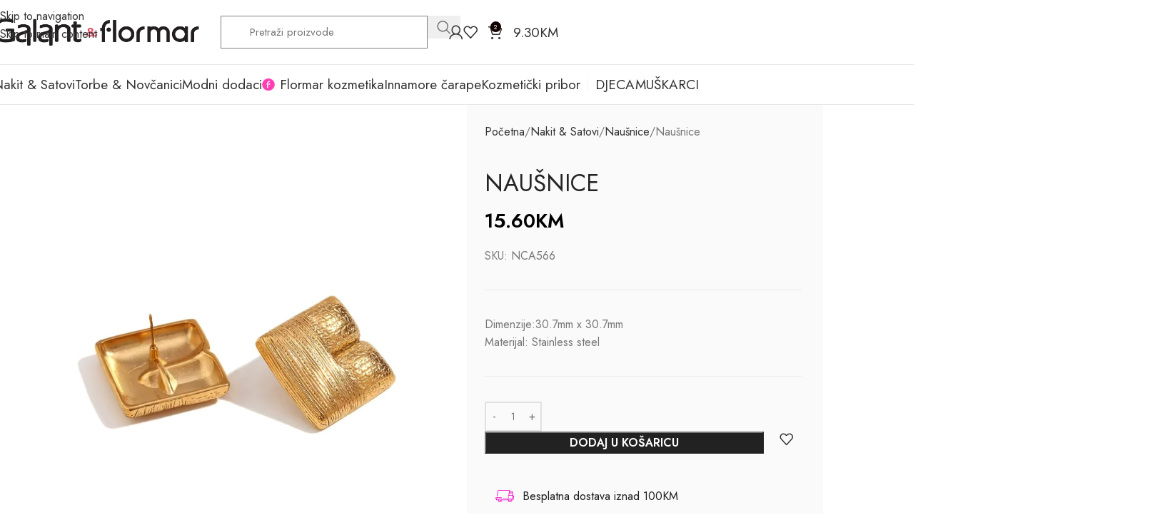

--- FILE ---
content_type: text/html; charset=UTF-8
request_url: https://galant.ba/proizvod/nausnice-59/
body_size: 44972
content:
<!DOCTYPE html>
<html lang="hr">
<head>
	<meta charset="UTF-8">
	<link rel="profile" href="https://gmpg.org/xfn/11">
	<link rel="pingback" href="https://galant.ba/xmlrpc.php">

	<title>Naušnice &#8211; Galant &amp; Flormar</title>
<meta name='robots' content='max-image-preview:large' />
<link rel='dns-prefetch' href='//www.google.com' />
<link rel='dns-prefetch' href='//capi-automation.s3.us-east-2.amazonaws.com' />
<link rel='dns-prefetch' href='//www.googletagmanager.com' />
<link rel='dns-prefetch' href='//fonts.googleapis.com' />
<link rel="alternate" type="application/rss+xml" title="Galant &amp; Flormar &raquo; Kanal" href="https://galant.ba/feed/" />
<link rel="alternate" type="application/rss+xml" title="Galant &amp; Flormar &raquo; Kanal komentara" href="https://galant.ba/comments/feed/" />
<link rel="alternate" title="oEmbed (JSON)" type="application/json+oembed" href="https://galant.ba/wp-json/oembed/1.0/embed?url=https%3A%2F%2Fgalant.ba%2Fproizvod%2Fnausnice-59%2F" />
<link rel="alternate" title="oEmbed (XML)" type="text/xml+oembed" href="https://galant.ba/wp-json/oembed/1.0/embed?url=https%3A%2F%2Fgalant.ba%2Fproizvod%2Fnausnice-59%2F&#038;format=xml" />
<style id='wp-img-auto-sizes-contain-inline-css' type='text/css'>
img:is([sizes=auto i],[sizes^="auto," i]){contain-intrinsic-size:3000px 1500px}
/*# sourceURL=wp-img-auto-sizes-contain-inline-css */
</style>
<link rel='stylesheet' id='hfe-widgets-style-css' href='https://galant.ba/wp-content/plugins/header-footer-elementor/inc/widgets-css/frontend.css?ver=2.8.0' type='text/css' media='all' />
<link rel='stylesheet' id='hfe-woo-product-grid-css' href='https://galant.ba/wp-content/plugins/header-footer-elementor/inc/widgets-css/woo-products.css?ver=2.8.0' type='text/css' media='all' />
<style id='safe-svg-svg-icon-style-inline-css' type='text/css'>
.safe-svg-cover{text-align:center}.safe-svg-cover .safe-svg-inside{display:inline-block;max-width:100%}.safe-svg-cover svg{fill:currentColor;height:100%;max-height:100%;max-width:100%;width:100%}

/*# sourceURL=https://galant.ba/wp-content/plugins/safe-svg/dist/safe-svg-block-frontend.css */
</style>
<link rel='stylesheet' id='filebird_gallery-block-css-css' href='https://galant.ba/wp-content/plugins/filebird-pro/blocks/filebird-gallery/dist/blocks.style.build.css?ver=5.0.1' type='text/css' media='all' />
<style id='woocommerce-inline-inline-css' type='text/css'>
.woocommerce form .form-row .required { visibility: visible; }
/*# sourceURL=woocommerce-inline-inline-css */
</style>
<link rel='stylesheet' id='hfe-style-css' href='https://galant.ba/wp-content/plugins/header-footer-elementor/assets/css/header-footer-elementor.css?ver=2.8.0' type='text/css' media='all' />
<link rel='stylesheet' id='elementor-icons-css' href='https://galant.ba/wp-content/plugins/elementor/assets/lib/eicons/css/elementor-icons.min.css?ver=5.45.0' type='text/css' media='all' />
<link rel='stylesheet' id='elementor-frontend-css' href='https://galant.ba/wp-content/plugins/elementor/assets/css/frontend.min.css?ver=3.34.1' type='text/css' media='all' />
<link rel='stylesheet' id='elementor-post-6-css' href='https://galant.ba/wp-content/uploads/elementor/css/post-6.css?ver=1768515609' type='text/css' media='all' />
<link rel='stylesheet' id='hfe-elementor-icons-css' href='https://galant.ba/wp-content/plugins/elementor/assets/lib/eicons/css/elementor-icons.min.css?ver=5.34.0' type='text/css' media='all' />
<link rel='stylesheet' id='hfe-icons-list-css' href='https://galant.ba/wp-content/plugins/elementor/assets/css/widget-icon-list.min.css?ver=3.24.3' type='text/css' media='all' />
<link rel='stylesheet' id='hfe-social-icons-css' href='https://galant.ba/wp-content/plugins/elementor/assets/css/widget-social-icons.min.css?ver=3.24.0' type='text/css' media='all' />
<link rel='stylesheet' id='hfe-social-share-icons-brands-css' href='https://galant.ba/wp-content/plugins/elementor/assets/lib/font-awesome/css/brands.css?ver=5.15.3' type='text/css' media='all' />
<link rel='stylesheet' id='hfe-social-share-icons-fontawesome-css' href='https://galant.ba/wp-content/plugins/elementor/assets/lib/font-awesome/css/fontawesome.css?ver=5.15.3' type='text/css' media='all' />
<link rel='stylesheet' id='hfe-nav-menu-icons-css' href='https://galant.ba/wp-content/plugins/elementor/assets/lib/font-awesome/css/solid.css?ver=5.15.3' type='text/css' media='all' />
<link rel='stylesheet' id='hfe-widget-blockquote-css' href='https://galant.ba/wp-content/plugins/elementor-pro/assets/css/widget-blockquote.min.css?ver=3.25.0' type='text/css' media='all' />
<link rel='stylesheet' id='hfe-mega-menu-css' href='https://galant.ba/wp-content/plugins/elementor-pro/assets/css/widget-mega-menu.min.css?ver=3.26.2' type='text/css' media='all' />
<link rel='stylesheet' id='hfe-nav-menu-widget-css' href='https://galant.ba/wp-content/plugins/elementor-pro/assets/css/widget-nav-menu.min.css?ver=3.26.0' type='text/css' media='all' />
<link rel='stylesheet' id='wd-widget-price-filter-css' href='https://galant.ba/wp-content/themes/woodmart/css/parts/woo-widget-price-filter.min.css?ver=8.3.8' type='text/css' media='all' />
<link rel='stylesheet' id='wd-widget-woo-other-css' href='https://galant.ba/wp-content/themes/woodmart/css/parts/woo-widget-other.min.css?ver=8.3.8' type='text/css' media='all' />
<link rel='stylesheet' id='wd-style-base-css' href='https://galant.ba/wp-content/themes/woodmart/css/parts/base.min.css?ver=8.3.8' type='text/css' media='all' />
<link rel='stylesheet' id='wd-helpers-wpb-elem-css' href='https://galant.ba/wp-content/themes/woodmart/css/parts/helpers-wpb-elem.min.css?ver=8.3.8' type='text/css' media='all' />
<link rel='stylesheet' id='wd-elementor-base-css' href='https://galant.ba/wp-content/themes/woodmart/css/parts/int-elem-base.min.css?ver=8.3.8' type='text/css' media='all' />
<link rel='stylesheet' id='wd-elementor-pro-base-css' href='https://galant.ba/wp-content/themes/woodmart/css/parts/int-elementor-pro.min.css?ver=8.3.8' type='text/css' media='all' />
<link rel='stylesheet' id='wd-woocommerce-base-css' href='https://galant.ba/wp-content/themes/woodmart/css/parts/woocommerce-base.min.css?ver=8.3.8' type='text/css' media='all' />
<link rel='stylesheet' id='wd-mod-star-rating-css' href='https://galant.ba/wp-content/themes/woodmart/css/parts/mod-star-rating.min.css?ver=8.3.8' type='text/css' media='all' />
<link rel='stylesheet' id='wd-woocommerce-block-notices-css' href='https://galant.ba/wp-content/themes/woodmart/css/parts/woo-mod-block-notices.min.css?ver=8.3.8' type='text/css' media='all' />
<link rel='stylesheet' id='wd-woo-mod-quantity-css' href='https://galant.ba/wp-content/themes/woodmart/css/parts/woo-mod-quantity.min.css?ver=8.3.8' type='text/css' media='all' />
<link rel='stylesheet' id='wd-woo-opt-free-progress-bar-css' href='https://galant.ba/wp-content/themes/woodmart/css/parts/woo-opt-free-progress-bar.min.css?ver=8.3.8' type='text/css' media='all' />
<link rel='stylesheet' id='wd-woo-mod-progress-bar-css' href='https://galant.ba/wp-content/themes/woodmart/css/parts/woo-mod-progress-bar.min.css?ver=8.3.8' type='text/css' media='all' />
<link rel='stylesheet' id='wd-woo-single-prod-el-base-css' href='https://galant.ba/wp-content/themes/woodmart/css/parts/woo-single-prod-el-base.min.css?ver=8.3.8' type='text/css' media='all' />
<link rel='stylesheet' id='wd-woo-mod-stock-status-css' href='https://galant.ba/wp-content/themes/woodmart/css/parts/woo-mod-stock-status.min.css?ver=8.3.8' type='text/css' media='all' />
<link rel='stylesheet' id='wd-woo-opt-hide-larger-price-css' href='https://galant.ba/wp-content/themes/woodmart/css/parts/woo-opt-hide-larger-price.min.css?ver=8.3.8' type='text/css' media='all' />
<link rel='stylesheet' id='wd-woo-mod-shop-attributes-css' href='https://galant.ba/wp-content/themes/woodmart/css/parts/woo-mod-shop-attributes.min.css?ver=8.3.8' type='text/css' media='all' />
<link rel='stylesheet' id='wd-opt-form-underline-css' href='https://galant.ba/wp-content/themes/woodmart/css/parts/opt-form-underline.min.css?ver=8.3.8' type='text/css' media='all' />
<link rel='stylesheet' id='child-style-css' href='https://galant.ba/wp-content/themes/woodmart-child/style.css?ver=8.3.8' type='text/css' media='all' />
<link rel='stylesheet' id='wd-header-base-css' href='https://galant.ba/wp-content/themes/woodmart/css/parts/header-base.min.css?ver=8.3.8' type='text/css' media='all' />
<link rel='stylesheet' id='wd-mod-tools-css' href='https://galant.ba/wp-content/themes/woodmart/css/parts/mod-tools.min.css?ver=8.3.8' type='text/css' media='all' />
<link rel='stylesheet' id='wd-header-mobile-nav-dropdown-css' href='https://galant.ba/wp-content/themes/woodmart/css/parts/header-el-mobile-nav-dropdown.min.css?ver=8.3.8' type='text/css' media='all' />
<link rel='stylesheet' id='wd-header-search-css' href='https://galant.ba/wp-content/themes/woodmart/css/parts/header-el-search.min.css?ver=8.3.8' type='text/css' media='all' />
<link rel='stylesheet' id='wd-header-search-form-css' href='https://galant.ba/wp-content/themes/woodmart/css/parts/header-el-search-form.min.css?ver=8.3.8' type='text/css' media='all' />
<link rel='stylesheet' id='wd-wd-search-form-css' href='https://galant.ba/wp-content/themes/woodmart/css/parts/wd-search-form.min.css?ver=8.3.8' type='text/css' media='all' />
<link rel='stylesheet' id='wd-wd-search-results-css' href='https://galant.ba/wp-content/themes/woodmart/css/parts/wd-search-results.min.css?ver=8.3.8' type='text/css' media='all' />
<link rel='stylesheet' id='wd-wd-search-dropdown-css' href='https://galant.ba/wp-content/themes/woodmart/css/parts/wd-search-dropdown.min.css?ver=8.3.8' type='text/css' media='all' />
<link rel='stylesheet' id='wd-header-elements-base-css' href='https://galant.ba/wp-content/themes/woodmart/css/parts/header-el-base.min.css?ver=8.3.8' type='text/css' media='all' />
<link rel='stylesheet' id='wd-social-icons-css' href='https://galant.ba/wp-content/themes/woodmart/css/parts/el-social-icons.min.css?ver=8.3.8' type='text/css' media='all' />
<link rel='stylesheet' id='wd-header-my-account-dropdown-css' href='https://galant.ba/wp-content/themes/woodmart/css/parts/header-el-my-account-dropdown.min.css?ver=8.3.8' type='text/css' media='all' />
<link rel='stylesheet' id='wd-woo-mod-login-form-css' href='https://galant.ba/wp-content/themes/woodmart/css/parts/woo-mod-login-form.min.css?ver=8.3.8' type='text/css' media='all' />
<link rel='stylesheet' id='wd-header-my-account-css' href='https://galant.ba/wp-content/themes/woodmart/css/parts/header-el-my-account.min.css?ver=8.3.8' type='text/css' media='all' />
<link rel='stylesheet' id='wd-header-cart-side-css' href='https://galant.ba/wp-content/themes/woodmart/css/parts/header-el-cart-side.min.css?ver=8.3.8' type='text/css' media='all' />
<link rel='stylesheet' id='wd-header-cart-css' href='https://galant.ba/wp-content/themes/woodmart/css/parts/header-el-cart.min.css?ver=8.3.8' type='text/css' media='all' />
<link rel='stylesheet' id='wd-widget-shopping-cart-css' href='https://galant.ba/wp-content/themes/woodmart/css/parts/woo-widget-shopping-cart.min.css?ver=8.3.8' type='text/css' media='all' />
<link rel='stylesheet' id='wd-widget-product-list-css' href='https://galant.ba/wp-content/themes/woodmart/css/parts/woo-widget-product-list.min.css?ver=8.3.8' type='text/css' media='all' />
<link rel='stylesheet' id='wd-header-mobile-nav-drilldown-css' href='https://galant.ba/wp-content/themes/woodmart/css/parts/header-el-mobile-nav-drilldown.min.css?ver=8.3.8' type='text/css' media='all' />
<link rel='stylesheet' id='wd-header-mobile-nav-drilldown-fade-in-css' href='https://galant.ba/wp-content/themes/woodmart/css/parts/header-el-mobile-nav-drilldown-fade-in.min.css?ver=8.3.8' type='text/css' media='all' />
<link rel='stylesheet' id='wd-woo-single-prod-builder-css' href='https://galant.ba/wp-content/themes/woodmart/css/parts/woo-single-prod-builder.min.css?ver=8.3.8' type='text/css' media='all' />
<link rel='stylesheet' id='wd-photoswipe-css' href='https://galant.ba/wp-content/themes/woodmart/css/parts/lib-photoswipe.min.css?ver=8.3.8' type='text/css' media='all' />
<link rel='stylesheet' id='wd-woo-single-prod-el-gallery-css' href='https://galant.ba/wp-content/themes/woodmart/css/parts/woo-single-prod-el-gallery.min.css?ver=8.3.8' type='text/css' media='all' />
<link rel='stylesheet' id='wd-swiper-css' href='https://galant.ba/wp-content/themes/woodmart/css/parts/lib-swiper.min.css?ver=8.3.8' type='text/css' media='all' />
<link rel='stylesheet' id='wd-swiper-arrows-css' href='https://galant.ba/wp-content/themes/woodmart/css/parts/lib-swiper-arrows.min.css?ver=8.3.8' type='text/css' media='all' />
<link rel='stylesheet' id='wd-add-to-cart-popup-css' href='https://galant.ba/wp-content/themes/woodmart/css/parts/woo-opt-add-to-cart-popup.min.css?ver=8.3.8' type='text/css' media='all' />
<link rel='stylesheet' id='wd-mfp-popup-css' href='https://galant.ba/wp-content/themes/woodmart/css/parts/lib-magnific-popup.min.css?ver=8.3.8' type='text/css' media='all' />
<link rel='stylesheet' id='wd-mod-animations-transform-css' href='https://galant.ba/wp-content/themes/woodmart/css/parts/mod-animations-transform.min.css?ver=8.3.8' type='text/css' media='all' />
<link rel='stylesheet' id='wd-mod-transform-css' href='https://galant.ba/wp-content/themes/woodmart/css/parts/mod-transform.min.css?ver=8.3.8' type='text/css' media='all' />
<link rel='stylesheet' id='wd-accordion-elem-wpb-css' href='https://galant.ba/wp-content/themes/woodmart/css/parts/el-accordion-wpb-elem.min.css?ver=8.3.8' type='text/css' media='all' />
<link rel='stylesheet' id='wd-accordion-css' href='https://galant.ba/wp-content/themes/woodmart/css/parts/el-accordion.min.css?ver=8.3.8' type='text/css' media='all' />
<link rel='stylesheet' id='wd-text-block-css' href='https://galant.ba/wp-content/themes/woodmart/css/parts/el-text-block.min.css?ver=8.3.8' type='text/css' media='all' />
<link rel='stylesheet' id='wd-section-title-css' href='https://galant.ba/wp-content/themes/woodmart/css/parts/el-section-title.min.css?ver=8.3.8' type='text/css' media='all' />
<link rel='stylesheet' id='wd-banner-css' href='https://galant.ba/wp-content/themes/woodmart/css/parts/el-banner.min.css?ver=8.3.8' type='text/css' media='all' />
<link rel='stylesheet' id='wd-banner-btn-hover-css' href='https://galant.ba/wp-content/themes/woodmart/css/parts/el-banner-btn-hover.min.css?ver=8.3.8' type='text/css' media='all' />
<link rel='stylesheet' id='wd-swiper-pagin-css' href='https://galant.ba/wp-content/themes/woodmart/css/parts/lib-swiper-pagin.min.css?ver=8.3.8' type='text/css' media='all' />
<link rel='stylesheet' id='wd-product-loop-css' href='https://galant.ba/wp-content/themes/woodmart/css/parts/woo-product-loop.min.css?ver=8.3.8' type='text/css' media='all' />
<link rel='stylesheet' id='wd-product-loop-base-css' href='https://galant.ba/wp-content/themes/woodmart/css/parts/woo-product-loop-base.min.css?ver=8.3.8' type='text/css' media='all' />
<link rel='stylesheet' id='wd-woo-mod-add-btn-replace-css' href='https://galant.ba/wp-content/themes/woodmart/css/parts/woo-mod-add-btn-replace.min.css?ver=8.3.8' type='text/css' media='all' />
<link rel='stylesheet' id='wd-woo-mod-swatches-base-css' href='https://galant.ba/wp-content/themes/woodmart/css/parts/woo-mod-swatches-base.min.css?ver=8.3.8' type='text/css' media='all' />
<link rel='stylesheet' id='wd-mod-more-description-css' href='https://galant.ba/wp-content/themes/woodmart/css/parts/mod-more-description.min.css?ver=8.3.8' type='text/css' media='all' />
<link rel='stylesheet' id='wd-lazy-loading-css' href='https://galant.ba/wp-content/themes/woodmart/css/parts/opt-lazy-load.min.css?ver=8.3.8' type='text/css' media='all' />
<link rel='stylesheet' id='wd-woo-opt-title-limit-css' href='https://galant.ba/wp-content/themes/woodmart/css/parts/woo-opt-title-limit.min.css?ver=8.3.8' type='text/css' media='all' />
<link rel='stylesheet' id='wd-woo-mod-product-labels-css' href='https://galant.ba/wp-content/themes/woodmart/css/parts/woo-mod-product-labels.min.css?ver=8.3.8' type='text/css' media='all' />
<link rel='stylesheet' id='wd-woo-mod-product-labels-rect-css' href='https://galant.ba/wp-content/themes/woodmart/css/parts/woo-mod-product-labels-rect.min.css?ver=8.3.8' type='text/css' media='all' />
<link rel='stylesheet' id='wd-woo-mod-swatches-style-4-css' href='https://galant.ba/wp-content/themes/woodmart/css/parts/woo-mod-swatches-style-4.min.css?ver=8.3.8' type='text/css' media='all' />
<link rel='stylesheet' id='wd-woo-mod-swatches-dis-2-css' href='https://galant.ba/wp-content/themes/woodmart/css/parts/woo-mod-swatches-dis-style-2.min.css?ver=8.3.8' type='text/css' media='all' />
<link rel='stylesheet' id='wd-woo-opt-limit-swatches-css' href='https://galant.ba/wp-content/themes/woodmart/css/parts/woo-opt-limit-swatches.min.css?ver=8.3.8' type='text/css' media='all' />
<link rel='stylesheet' id='wd-swiper-scrollbar-css' href='https://galant.ba/wp-content/themes/woodmart/css/parts/lib-swiper-scrollbar.min.css?ver=8.3.8' type='text/css' media='all' />
<link rel='stylesheet' id='wd-widget-collapse-css' href='https://galant.ba/wp-content/themes/woodmart/css/parts/opt-widget-collapse.min.css?ver=8.3.8' type='text/css' media='all' />
<link rel='stylesheet' id='wd-footer-base-css' href='https://galant.ba/wp-content/themes/woodmart/css/parts/footer-base.min.css?ver=8.3.8' type='text/css' media='all' />
<link rel='stylesheet' id='wd-button-css' href='https://galant.ba/wp-content/themes/woodmart/css/parts/el-button.min.css?ver=8.3.8' type='text/css' media='all' />
<link rel='stylesheet' id='wd-mc4wp-css' href='https://galant.ba/wp-content/themes/woodmart/css/parts/int-mc4wp.min.css?ver=8.3.8' type='text/css' media='all' />
<link rel='stylesheet' id='wd-scroll-top-css' href='https://galant.ba/wp-content/themes/woodmart/css/parts/opt-scrolltotop.min.css?ver=8.3.8' type='text/css' media='all' />
<link rel='stylesheet' id='xts-google-fonts-css' href='https://fonts.googleapis.com/css?family=Jost%3A400%2C600&#038;display=swap&#038;ver=8.3.8' type='text/css' media='all' />
<link rel='stylesheet' id='elementor-gf-local-roboto-css' href='https://galant.ba/wp-content/uploads/elementor/google-fonts/css/roboto.css?ver=1746787461' type='text/css' media='all' />
<link rel='stylesheet' id='elementor-gf-local-robotoslab-css' href='https://galant.ba/wp-content/uploads/elementor/google-fonts/css/robotoslab.css?ver=1746787463' type='text/css' media='all' />
<script type="text/javascript" src="https://galant.ba/wp-includes/js/jquery/jquery.min.js?ver=3.7.1" id="jquery-core-js"></script>
<script type="text/javascript" src="https://galant.ba/wp-includes/js/jquery/jquery-migrate.min.js?ver=3.4.1" id="jquery-migrate-js"></script>
<script type="text/javascript" id="jquery-js-after">
/* <![CDATA[ */
!function($){"use strict";$(document).ready(function(){$(this).scrollTop()>100&&$(".hfe-scroll-to-top-wrap").removeClass("hfe-scroll-to-top-hide"),$(window).scroll(function(){$(this).scrollTop()<100?$(".hfe-scroll-to-top-wrap").fadeOut(300):$(".hfe-scroll-to-top-wrap").fadeIn(300)}),$(".hfe-scroll-to-top-wrap").on("click",function(){$("html, body").animate({scrollTop:0},300);return!1})})}(jQuery);
!function($){'use strict';$(document).ready(function(){var bar=$('.hfe-reading-progress-bar');if(!bar.length)return;$(window).on('scroll',function(){var s=$(window).scrollTop(),d=$(document).height()-$(window).height(),p=d? s/d*100:0;bar.css('width',p+'%')});});}(jQuery);
//# sourceURL=jquery-js-after
/* ]]> */
</script>
<script type="text/javascript" src="https://galant.ba/wp-content/plugins/recaptcha-woo/js/rcfwc.js?ver=1.0" id="rcfwc-js-js" defer="defer" data-wp-strategy="defer"></script>
<script type="text/javascript" src="https://www.google.com/recaptcha/api.js?hl=hr" id="recaptcha-js" defer="defer" data-wp-strategy="defer"></script>
<script type="text/javascript" src="https://galant.ba/wp-content/plugins/woocommerce/assets/js/jquery-blockui/jquery.blockUI.min.js?ver=2.7.0-wc.10.4.3" id="wc-jquery-blockui-js" defer="defer" data-wp-strategy="defer"></script>
<script type="text/javascript" id="wc-add-to-cart-js-extra">
/* <![CDATA[ */
var wc_add_to_cart_params = {"ajax_url":"/wp-admin/admin-ajax.php","wc_ajax_url":"/?wc-ajax=%%endpoint%%","i18n_view_cart":"Vidi ko\u0161aricu","cart_url":"https://galant.ba/kosarica/","is_cart":"","cart_redirect_after_add":"no"};
//# sourceURL=wc-add-to-cart-js-extra
/* ]]> */
</script>
<script type="text/javascript" src="https://galant.ba/wp-content/plugins/woocommerce/assets/js/frontend/add-to-cart.min.js?ver=10.4.3" id="wc-add-to-cart-js" defer="defer" data-wp-strategy="defer"></script>
<script type="text/javascript" src="https://galant.ba/wp-content/plugins/woocommerce/assets/js/zoom/jquery.zoom.min.js?ver=1.7.21-wc.10.4.3" id="wc-zoom-js" defer="defer" data-wp-strategy="defer"></script>
<script type="text/javascript" id="wc-single-product-js-extra">
/* <![CDATA[ */
var wc_single_product_params = {"i18n_required_rating_text":"Molimo odaberite svoju ocjenu","i18n_rating_options":["1 od 5 zvjezdica","2 od 5 zvjezdica","3 od 5 zvjezdica","4 od 5 zvjezdica","5 od 5 zvjezdica"],"i18n_product_gallery_trigger_text":"Prikaz galerije slika preko cijelog zaslona","review_rating_required":"yes","flexslider":{"rtl":false,"animation":"slide","smoothHeight":true,"directionNav":false,"controlNav":"thumbnails","slideshow":false,"animationSpeed":500,"animationLoop":false,"allowOneSlide":false},"zoom_enabled":"","zoom_options":[],"photoswipe_enabled":"","photoswipe_options":{"shareEl":false,"closeOnScroll":false,"history":false,"hideAnimationDuration":0,"showAnimationDuration":0},"flexslider_enabled":""};
//# sourceURL=wc-single-product-js-extra
/* ]]> */
</script>
<script type="text/javascript" src="https://galant.ba/wp-content/plugins/woocommerce/assets/js/frontend/single-product.min.js?ver=10.4.3" id="wc-single-product-js" defer="defer" data-wp-strategy="defer"></script>
<script type="text/javascript" src="https://galant.ba/wp-content/plugins/woocommerce/assets/js/js-cookie/js.cookie.min.js?ver=2.1.4-wc.10.4.3" id="wc-js-cookie-js" defer="defer" data-wp-strategy="defer"></script>
<script type="text/javascript" id="woocommerce-js-extra">
/* <![CDATA[ */
var woocommerce_params = {"ajax_url":"/wp-admin/admin-ajax.php","wc_ajax_url":"/?wc-ajax=%%endpoint%%","i18n_password_show":"Prika\u017ei lozinku","i18n_password_hide":"Sakrij lozinku"};
//# sourceURL=woocommerce-js-extra
/* ]]> */
</script>
<script type="text/javascript" src="https://galant.ba/wp-content/plugins/woocommerce/assets/js/frontend/woocommerce.min.js?ver=10.4.3" id="woocommerce-js" defer="defer" data-wp-strategy="defer"></script>

<!-- Google tag (gtag.js) snippet added by Site Kit -->
<!-- Google Analytics snippet added by Site Kit -->
<script type="text/javascript" src="https://www.googletagmanager.com/gtag/js?id=GT-NNVBBGJ" id="google_gtagjs-js" async></script>
<script type="text/javascript" id="google_gtagjs-js-after">
/* <![CDATA[ */
window.dataLayer = window.dataLayer || [];function gtag(){dataLayer.push(arguments);}
gtag("set","linker",{"domains":["galant.ba"]});
gtag("js", new Date());
gtag("set", "developer_id.dZTNiMT", true);
gtag("config", "GT-NNVBBGJ");
//# sourceURL=google_gtagjs-js-after
/* ]]> */
</script>
<script type="text/javascript" src="https://galant.ba/wp-content/themes/woodmart/js/libs/device.min.js?ver=8.3.8" id="wd-device-library-js"></script>
<script type="text/javascript" src="https://galant.ba/wp-content/themes/woodmart/js/scripts/global/scrollBar.min.js?ver=8.3.8" id="wd-scrollbar-js"></script>
<link rel="https://api.w.org/" href="https://galant.ba/wp-json/" /><link rel="alternate" title="JSON" type="application/json" href="https://galant.ba/wp-json/wp/v2/product/63614" /><link rel="EditURI" type="application/rsd+xml" title="RSD" href="https://galant.ba/xmlrpc.php?rsd" />
<meta name="generator" content="WordPress 6.9" />
<meta name="generator" content="WooCommerce 10.4.3" />
<link rel="canonical" href="https://galant.ba/proizvod/nausnice-59/" />
<link rel='shortlink' href='https://galant.ba/?p=63614' />
<meta name="generator" content="Site Kit by Google 1.168.0" />					<meta name="viewport" content="width=device-width, initial-scale=1.0, maximum-scale=1.0, user-scalable=no">
										<noscript><style>.woocommerce-product-gallery{ opacity: 1 !important; }</style></noscript>
	
<!-- Google AdSense meta tags added by Site Kit -->
<meta name="google-adsense-platform-account" content="ca-host-pub-2644536267352236">
<meta name="google-adsense-platform-domain" content="sitekit.withgoogle.com">
<!-- End Google AdSense meta tags added by Site Kit -->
<meta name="generator" content="Elementor 3.34.1; features: additional_custom_breakpoints; settings: css_print_method-external, google_font-enabled, font_display-swap">
<style type="text/css">.recentcomments a{display:inline !important;padding:0 !important;margin:0 !important;}</style>			<script  type="text/javascript">
				!function(f,b,e,v,n,t,s){if(f.fbq)return;n=f.fbq=function(){n.callMethod?
					n.callMethod.apply(n,arguments):n.queue.push(arguments)};if(!f._fbq)f._fbq=n;
					n.push=n;n.loaded=!0;n.version='2.0';n.queue=[];t=b.createElement(e);t.async=!0;
					t.src=v;s=b.getElementsByTagName(e)[0];s.parentNode.insertBefore(t,s)}(window,
					document,'script','https://connect.facebook.net/en_US/fbevents.js');
			</script>
			<!-- WooCommerce Facebook Integration Begin -->
			<script  type="text/javascript">

				fbq('init', '1484101588702359', {}, {
    "agent": "woocommerce_0-10.4.3-3.5.15"
});

				document.addEventListener( 'DOMContentLoaded', function() {
					// Insert placeholder for events injected when a product is added to the cart through AJAX.
					document.body.insertAdjacentHTML( 'beforeend', '<div class=\"wc-facebook-pixel-event-placeholder\"></div>' );
				}, false );

			</script>
			<!-- WooCommerce Facebook Integration End -->
						<style>
				.e-con.e-parent:nth-of-type(n+4):not(.e-lazyloaded):not(.e-no-lazyload),
				.e-con.e-parent:nth-of-type(n+4):not(.e-lazyloaded):not(.e-no-lazyload) * {
					background-image: none !important;
				}
				@media screen and (max-height: 1024px) {
					.e-con.e-parent:nth-of-type(n+3):not(.e-lazyloaded):not(.e-no-lazyload),
					.e-con.e-parent:nth-of-type(n+3):not(.e-lazyloaded):not(.e-no-lazyload) * {
						background-image: none !important;
					}
				}
				@media screen and (max-height: 640px) {
					.e-con.e-parent:nth-of-type(n+2):not(.e-lazyloaded):not(.e-no-lazyload),
					.e-con.e-parent:nth-of-type(n+2):not(.e-lazyloaded):not(.e-no-lazyload) * {
						background-image: none !important;
					}
				}
			</style>
			<link rel="icon" href="https://galant.ba/wp-content/uploads/2022/09/Galant_avtar.png" sizes="32x32" />
<link rel="icon" href="https://galant.ba/wp-content/uploads/2022/09/Galant_avtar.png" sizes="192x192" />
<link rel="apple-touch-icon" href="https://galant.ba/wp-content/uploads/2022/09/Galant_avtar.png" />
<meta name="msapplication-TileImage" content="https://galant.ba/wp-content/uploads/2022/09/Galant_avtar.png" />
		<style type="text/css" id="wp-custom-css">
			



		</style>
		<style>
		
		</style>			<style id="wd-style-header_178513-css" data-type="wd-style-header_178513">
				:root{
	--wd-top-bar-h: .00001px;
	--wd-top-bar-sm-h: .00001px;
	--wd-top-bar-sticky-h: .00001px;
	--wd-top-bar-brd-w: .00001px;

	--wd-header-general-h: 90px;
	--wd-header-general-sm-h: 80px;
	--wd-header-general-sticky-h: .00001px;
	--wd-header-general-brd-w: 1px;

	--wd-header-bottom-h: 55px;
	--wd-header-bottom-sm-h: .00001px;
	--wd-header-bottom-sticky-h: 52px;
	--wd-header-bottom-brd-w: 1px;

	--wd-header-clone-h: .00001px;

	--wd-header-brd-w: calc(var(--wd-top-bar-brd-w) + var(--wd-header-general-brd-w) + var(--wd-header-bottom-brd-w));
	--wd-header-h: calc(var(--wd-top-bar-h) + var(--wd-header-general-h) + var(--wd-header-bottom-h) + var(--wd-header-brd-w));
	--wd-header-sticky-h: calc(var(--wd-top-bar-sticky-h) + var(--wd-header-general-sticky-h) + var(--wd-header-bottom-sticky-h) + var(--wd-header-clone-h) + var(--wd-header-brd-w));
	--wd-header-sm-h: calc(var(--wd-top-bar-sm-h) + var(--wd-header-general-sm-h) + var(--wd-header-bottom-sm-h) + var(--wd-header-brd-w));
}




:root:has(.whb-general-header.whb-border-boxed) {
	--wd-header-general-brd-w: .00001px;
}

@media (max-width: 1024px) {
:root:has(.whb-general-header.whb-hidden-mobile) {
	--wd-header-general-brd-w: .00001px;
}
}

:root:has(.whb-header-bottom.whb-border-boxed) {
	--wd-header-bottom-brd-w: .00001px;
}

@media (max-width: 1024px) {
:root:has(.whb-header-bottom.whb-hidden-mobile) {
	--wd-header-bottom-brd-w: .00001px;
}
}

.whb-header-bottom .wd-dropdown {
	margin-top: 6.5px;
}

.whb-header-bottom .wd-dropdown:after {
	height: 17.5px;
}

.whb-sticked .whb-header-bottom .wd-dropdown:not(.sub-sub-menu) {
	margin-top: 5px;
}

.whb-sticked .whb-header-bottom .wd-dropdown:not(.sub-sub-menu):after {
	height: 16px;
}


		
.whb-lgdh3zvt4m3i6ffdu9jn form.searchform {
	--wd-form-height: 42px;
}
.whb-gbop92naynthw1no99ah form.searchform {
	--wd-form-height: 46px;
}
.whb-9x1ytaxq7aphtb3npidp form.searchform {
	--wd-form-height: 46px;
}
.whb-9x1ytaxq7aphtb3npidp.wd-search-form.wd-header-search-form .searchform {
	--wd-form-brd-color-focus: rgba(74, 144, 226, 1);
}
.whb-26o7fvlfq3zfbjlfrh6u {
	--wd-divider-color: rgba(241, 241, 241, 1);
}
.whb-2p9ttm4j8vqf8k6o3he8 {
	--wd-tools-icon-width: 20px;
}
.whb-general-header {
	border-color: rgba(232, 232, 232, 1);border-bottom-width: 1px;border-bottom-style: solid;
}

.whb-a9d5jochoelq7v9wocx6 {
	--wd-divider-color: rgba(243, 243, 243, 1);
}
.whb-eooqd9blx36gpi300p4w {
	--wd-divider-color: rgba(243, 243, 243, 1);
}
.whb-header-bottom {
	border-color: rgba(232, 232, 232, 1);border-bottom-width: 1px;border-bottom-style: solid;
}
			</style>
						<style id="wd-style-theme_settings_default-css" data-type="wd-style-theme_settings_default">
				@font-face {
	font-weight: normal;
	font-style: normal;
	font-family: "woodmart-font";
	src: url("//galant.ba/wp-content/themes/woodmart/fonts/woodmart-font-1-400.woff2?v=8.3.8") format("woff2");
}

:root {
	--wd-text-font: "Jost", Arial, Helvetica, sans-serif;
	--wd-text-font-weight: 400;
	--wd-text-color: #777777;
	--wd-text-font-size: 16px;
	--wd-title-font: "Jost", Arial, Helvetica, sans-serif;
	--wd-title-font-weight: 400;
	--wd-title-color: #242424;
	--wd-entities-title-font: "Jost", Arial, Helvetica, sans-serif;
	--wd-entities-title-font-weight: 400;
	--wd-entities-title-color: #333333;
	--wd-entities-title-color-hover: rgb(51 51 51 / 65%);
	--wd-alternative-font: "Jost", Arial, Helvetica, sans-serif;
	--wd-widget-title-font: "Jost", Arial, Helvetica, sans-serif;
	--wd-widget-title-font-weight: 400;
	--wd-widget-title-transform: uppercase;
	--wd-widget-title-color: #333;
	--wd-widget-title-font-size: 16px;
	--wd-header-el-font: "Jost", Arial, Helvetica, sans-serif;
	--wd-header-el-font-weight: 400;
	--wd-header-el-transform: none;
	--wd-header-el-font-size: 19px;
	--wd-otl-style: dotted;
	--wd-otl-width: 2px;
	--wd-primary-color: rgb(17,0,0);
	--wd-alternative-color: rgb(225,0,152);
	--btn-default-bgcolor: #f7f7f7;
	--btn-default-bgcolor-hover: #efefef;
	--btn-accented-bgcolor: rgb(237,4,198);
	--btn-accented-bgcolor-hover: rgb(10,0,0);
	--wd-form-brd-width: 2px;
	--notices-success-bg: #459647;
	--notices-success-color: #fff;
	--notices-warning-bg: rgb(225,0,152);
	--notices-warning-color: #fff;
	--wd-link-color: #333333;
	--wd-link-color-hover: rgb(225,0,152);
}
.wd-age-verify-wrap {
	--wd-popup-width: 500px;
}
.wd-popup.wd-promo-popup {
	background-color: rgba(239,193,184,0.71);
	background-image: url();
	background-repeat: no-repeat;
	background-size: cover;
	background-position: center center;
}
.wd-promo-popup-wrap {
	--wd-popup-width: 800px;
}
.wd-page-title .wd-page-title-bg img {
	object-fit: cover;
	object-position: center center;
}
.wd-footer {
	background-color: #ffffff;
	background-image: none;
}
html .wd-dropdown-menu.wd-design-sized .sub-sub-menu li a, html .wd-dropdown-menu.wd-design-full-width .sub-sub-menu li a, body .wd-dropdown-menu.wd-design-aside .wd-wp-menu > .sub-sub-menu .sub-sub-menu li a, body .wd-dropdown-menu.wd-design-aside .wd-sub-menu .wd-sub-menu .sub-sub-menu li a, html .wd-dropdown-menu.wd-design-default .wd-sub-menu li a {
	font-family: Arial, Helvetica, sans-serif;	font-weight: 200;
	font-size: 16px;
	text-transform: none;
	color: rgb(43,43,43);
}
html .wd-dropdown-menu.wd-design-sized .sub-sub-menu li a:hover, html .wd-dropdown-menu.wd-design-full-width .sub-sub-menu li a:hover, body .wd-dropdown-menu.wd-design-aside .wd-wp-menu > .sub-sub-menu .sub-sub-menu  li a:hover, body .wd-dropdown-menu.wd-design-aside .wd-sub-menu .wd-sub-menu .sub-sub-menu li a:hover, html .wd-dropdown-menu.wd-design-default .wd-sub-menu li a:hover {
	color: rgb(237,4,198);
}
html .wd-dropdown-menu.wd-design-sized .wd-sub-menu > li > a, body .wd-dropdown-menu.wd-design-full-width .wd-sub-menu > li > a, body .wd-dropdown-menu.wd-design-aside .wd-wp-menu > .sub-sub-menu > li > a, body .wd-dropdown-menu.wd-design-aside .wd-sub-menu .wd-sub-menu > li > a {
	font-size: 18px;
	text-transform: uppercase;
	color: rgba(15,0,0,0.94);
}
html .wd-nav-mobile > li > a {
	font-size: 16px;
}
.single-product .wd-page-content {
	background-color: rgba(255,255,255,0.97);
	background-image: none;
}
html .cookies-buttons .cookies-accept-btn {
	font-size: 11px;
}
.product-labels .product-label.new {
	background-color: rgb(22,22,22);
}
.mfp-wrap.wd-popup-quick-view-wrap {
	--wd-popup-width: 920px;
}

@media (max-width: 1024px) {
	:root {
		--wd-header-el-font-size: 16px;
	}

}

@media (max-width: 768.98px) {
	:root {
		--wd-header-el-font-size: 16px;
	}
	html .wd-dropdown-menu.wd-design-sized .sub-sub-menu li a, html .wd-dropdown-menu.wd-design-full-width .sub-sub-menu li a, body .wd-dropdown-menu.wd-design-aside .wd-wp-menu > .sub-sub-menu .sub-sub-menu li a, body .wd-dropdown-menu.wd-design-aside .wd-sub-menu .wd-sub-menu .sub-sub-menu li a, html .wd-dropdown-menu.wd-design-default .wd-sub-menu li a {
		font-size: 15px;
	line-height: 1.01px;
	}

}
:root{
--wd-container-w: 1222px;
--wd-form-brd-radius: 0px;
--btn-default-color: #333;
--btn-default-color-hover: #333;
--btn-accented-color: #fff;
--btn-accented-color-hover: #fff;
--btn-default-brd-radius: 0px;
--btn-default-box-shadow: none;
--btn-default-box-shadow-hover: none;
--btn-default-box-shadow-active: none;
--btn-default-bottom: 0px;
--btn-accented-brd-radius: 0px;
--btn-accented-box-shadow: none;
--btn-accented-box-shadow-hover: none;
--btn-accented-box-shadow-active: none;
--btn-accented-bottom: 0px;
--wd-brd-radius: 0px;
}

@media (min-width: 1222px) {
section.elementor-section.wd-section-stretch > .elementor-container {
margin-left: auto;
margin-right: auto;
}
}


.wd-page-title {
background-color: rgb(30,30,30);
}

@font-face {
	font-family: "brandon";
	src: url("//galant.ba/wp-content/uploads/2022/09/BrandonGrotesque-Medium.woff") format("woff");
	font-weight: 400;
	font-display:swap;
	font-style: normal;
}

a.button.product_type_simple.add_to_cart_button.ajax_add_to_cart.add-to-cart-loop {
    display: none;

}
input.minus {
    border-right: 0 !important;
}

input.plus {
    border-left: 0 !important;
}

.swatch-on-single.swatch-enabled {
	border:2px solid #f4f4f4;
	padding:5px 7px;
}
.swatch-on-single.swatch-enabled:hover,
.swatch-on-single.swatch-enabled.active-swatch {
	border:2px solid #333333;
	padding:5px 7px;
}
.swatch-on-single.swatch-enabled:after {
    display:none;
}

body .wd-swatch.swatch-with-bg {
   border-radius: 0;
}

.wd-shipping-progress-bar.wd-style-bordered .wd-free-progress-bar {
    padding: 20px;
    border: 0px;
}
.wd-progress-bar .progress-bar {
    background-color: rgb(237 4 198);
}
.wd-progress-bar {
    --wd-progress-height: 4px;
}

div.wpforms-container-full .wpforms-form input[type=submit], div.wpforms-container-full .wpforms-form button[type=submit], div.wpforms-container-full .wpforms-form .wpforms-page-button {
    background-color: #ED04C6;
    border: 1px solid #ddd;
    color: #fff;
    font-size: 1em;
    padding: 10px 15px;
	
}
.cookies-buttons .cookies-accept-btn {
    border-radius: var(--btn-accent-brd-radius);
    color: var(--btn-accent-color);
    box-shadow: var(--btn-accent-box-shadow);
    background-color: var(#0000;) 
}
			
.searchform input[type="text"] {
    padding-right: 50px;
    height: 46px;
    font-size: 15px;
    border: 1px solid grey;
    padding-left: 40px;
}

.wd-product.wd-hover-fw-button .wd-add-btn>a {
   
    display: none;   
}

.single_add_to_cart_button {
   
    background-color: #222;
	}


@media (min-width: 1025px) {
	.searchform input[type="text"] {
    padding-right: 50px;
    height: 46px;
    font-size: 15px;
    border: 1px solid grey;
    padding-left: 40px;
}
}

@media (min-width: 768px) and (max-width: 1024px) {
	.searchform input[type=text] {
		font-size: 12px;
	border: 0px solid grey;
	color: grey;
	border-radius: 0;
	background-position: 10px center;
  background-repeat: no-repeat;
  padding-left: 40px;
}
}

@media (min-width: 577px) and (max-width: 767px) {
	.searchform input[type=text] {
		font-size: 12px;
	border: 0px solid grey;
	color: grey;
	border-radius: 0;
	background-position: 10px center;
  background-repeat: no-repeat;
  padding-left: 40px;
}
}

@media (max-width: 576px) {
	.searchform input[type=text] {
		font-size: 12px;
	border: 0px solid grey;
	color: grey;
	border-radius: 0;
	background-position: 10px center;
  background-repeat: no-repeat;
  padding-left: 40px;
}
}

			</style>
			</head>

<body class="wp-singular product-template-default single single-product postid-63614 wp-custom-logo wp-theme-woodmart wp-child-theme-woodmart-child theme-woodmart woocommerce woocommerce-page woocommerce-no-js ehf-template-woodmart ehf-stylesheet-woodmart-child wrapper-full-width form-style-underlined  categories-accordion-on woodmart-ajax-shop-on hide-larger-price elementor-default elementor-kit-6">
			<script type="text/javascript" id="wd-flicker-fix">// Flicker fix.</script>		<div class="wd-skip-links">
								<a href="#menu-kategorije" class="wd-skip-navigation btn">
						Skip to navigation					</a>
								<a href="#main-content" class="wd-skip-content btn">
				Skip to main content			</a>
		</div>
			
	
	<div class="wd-page-wrapper website-wrapper">
									<header class="whb-header whb-header_178513 whb-full-width whb-sticky-shadow whb-scroll-slide whb-sticky-real">
					<div class="whb-main-header">
	
<div class="whb-row whb-top-bar whb-not-sticky-row whb-without-bg whb-without-border whb-color-light whb-hidden-desktop whb-hidden-mobile whb-flex-equal-sides">
	<div class="container">
		<div class="whb-flex-row whb-top-bar-inner">
			<div class="whb-column whb-col-left whb-column5 whb-visible-lg whb-empty-column">
	</div>
<div class="whb-column whb-col-center whb-column6 whb-visible-lg whb-empty-column">
	</div>
<div class="whb-column whb-col-right whb-column7 whb-visible-lg whb-empty-column">
	</div>
<div class="whb-column whb-col-mobile whb-column_mobile1 whb-hidden-lg">
	<div class="wd-tools-element wd-header-mobile-nav wd-style-icon wd-design-1 whb-g1k0m1tib7raxrwkm1t3">
	<a href="#" rel="nofollow" aria-label="Open mobile menu">
		
		<span class="wd-tools-icon">
					</span>

		<span class="wd-tools-text">Menu</span>

			</a>
</div><div class="wd-search-form  wd-header-search-form-mobile wd-display-form whb-lgdh3zvt4m3i6ffdu9jn">

<form role="search" method="get" class="searchform  wd-style-default woodmart-ajax-search" action="https://galant.ba/"  data-thumbnail="1" data-price="1" data-post_type="product" data-count="20" data-sku="1" data-symbols_count="3" data-include_cat_search="no" autocomplete="off">
	<input type="text" class="s" placeholder="Pretraži proizvode" value="" name="s" aria-label="Search" title="Pretraži proizvode" required/>
	<input type="hidden" name="post_type" value="product">

	<span tabindex="0" aria-label="Clear search" class="wd-clear-search wd-role-btn wd-hide"></span>

	
	<button type="submit" class="searchsubmit">
		<span>
			Search		</span>
			</button>
</form>

	<div class="wd-search-results-wrapper">
		<div class="wd-search-results wd-dropdown-results wd-dropdown wd-scroll">
			<div class="wd-scroll-content">
				
				
							</div>
		</div>
	</div>

</div>
			<div
						class=" wd-social-icons wd-style-default social-share wd-shape-circle  whb-vmlw3iqy1i9gf64uk7of color-scheme-light text-center">
				
				
									<a rel="noopener noreferrer nofollow" href="https://www.facebook.com/sharer/sharer.php?u=https://galant.ba/proizvod/nausnice-59/" target="_blank" class=" wd-social-icon social-facebook" aria-label="Facebook social link">
						<span class="wd-icon"></span>
											</a>
				
				
				
				
				
				
				
				
				
				
				
				
				
				
				
				
				
				
									<a rel="noopener noreferrer nofollow" href="https://api.whatsapp.com/send?text=https%3A%2F%2Fgalant.ba%2Fproizvod%2Fnausnice-59%2F" target="_blank" class="wd-hide-md  wd-social-icon social-whatsapp" aria-label="WhatsApp social link">
						<span class="wd-icon"></span>
											</a>

					<a rel="noopener noreferrer nofollow" href="whatsapp://send?text=https%3A%2F%2Fgalant.ba%2Fproizvod%2Fnausnice-59%2F" target="_blank" class="wd-hide-lg  wd-social-icon social-whatsapp" aria-label="WhatsApp social link">
						<span class="wd-icon"></span>
											</a>
				
				
				
				
				
				
				
									<a rel="noopener noreferrer nofollow" href="viber://forward?text=https://galant.ba/proizvod/nausnice-59/" target="_blank" class=" wd-social-icon social-viber" aria-label="Viber social link">
						<span class="wd-icon"></span>
											</a>
				
			</div>

		</div>
		</div>
	</div>
</div>

<div class="whb-row whb-general-header whb-not-sticky-row whb-without-bg whb-border-fullwidth whb-color-dark whb-col-1">
	<div class="container">
		<div class="whb-flex-row whb-general-header-inner">
			<div class="whb-column whb-col-left whb-column8 whb-visible-lg">
	<div class="site-logo whb-gs8bcnxektjsro21n657">
	<a href="https://galant.ba/" class="wd-logo wd-main-logo" rel="home" aria-label="Site logo">
		<img src="https://galant.ba/wp-content/uploads/2022/07/logo-webshop.png" alt="Galant &amp; Flormar" style="max-width: 289px;" loading="lazy" />	</a>
	</div>

<div class="whb-space-element whb-dq37w1neakixu6w4dc2b " style="width:30px;"></div>
<div class="wd-search-form  wd-header-search-form wd-display-form whb-gbop92naynthw1no99ah">

<form role="search" method="get" class="searchform  wd-style-default woodmart-ajax-search" action="https://galant.ba/"  data-thumbnail="1" data-price="1" data-post_type="product" data-count="20" data-sku="1" data-symbols_count="3" data-include_cat_search="no" autocomplete="off">
	<input type="text" class="s" placeholder="Pretraži proizvode" value="" name="s" aria-label="Search" title="Pretraži proizvode" required/>
	<input type="hidden" name="post_type" value="product">

	<span tabindex="0" aria-label="Clear search" class="wd-clear-search wd-role-btn wd-hide"></span>

	
	<button type="submit" class="searchsubmit">
		<span>
			Search		</span>
			</button>
</form>

	<div class="wd-search-results-wrapper">
		<div class="wd-search-results wd-dropdown-results wd-dropdown wd-scroll">
			<div class="wd-scroll-content">
				
				
							</div>
		</div>
	</div>

</div>

<div class="whb-space-element whb-x0d6o5zrtoyhewi5cvhs " style="width:30px;"></div>
<div class="wd-header-my-account wd-tools-element wd-event-hover wd-design-1 wd-account-style-icon whb-v7vrmscip72kmt42os15">
			<a href="https://galant.ba/moj-racun/" title="My account">
			
				<span class="wd-tools-icon">
									</span>
				<span class="wd-tools-text">
				Prijava / Registracija			</span>

					</a>

		
					<div class="wd-dropdown wd-dropdown-register color-scheme-dark">
						<div class="login-dropdown-inner woocommerce">
							<span class="wd-heading"><span class="title">Sign in</span><a class="create-account-link" href="https://galant.ba/moj-racun/?action=register">Create an Account</a></span>
										<form id="customer_login" method="post" class="login woocommerce-form woocommerce-form-login hidden-form" action="https://galant.ba/moj-racun/">

				
				
				<p class="woocommerce-FormRow woocommerce-FormRow--wide form-row form-row-wide form-row-username">
					<label for="username">Korisničko ime ili email adresa&nbsp;<span class="required" aria-hidden="true">*</span><span class="screen-reader-text">Obavezno</span></label>
					<input type="text" class="woocommerce-Input woocommerce-Input--text input-text" name="username" id="username" autocomplete="username" value="" />				</p>
				<p class="woocommerce-FormRow woocommerce-FormRow--wide form-row form-row-wide form-row-password">
					<label for="password">Šifra&nbsp;<span class="required" aria-hidden="true">*</span><span class="screen-reader-text">Obavezno</span></label>
					<input class="woocommerce-Input woocommerce-Input--text input-text" type="password" name="password" id="password" autocomplete="current-password" />
				</p>

						<div class="g-recaptcha" data-sitekey="6LdgB6ImAAAAANLsJzDfo-X66lOh87FRrLVSpvqv"></div>
		<br/>
		
				<p class="form-row form-row-btn">
					<input type="hidden" id="woocommerce-login-nonce" name="woocommerce-login-nonce" value="8011f3befa" /><input type="hidden" name="_wp_http_referer" value="/proizvod/nausnice-59/" />										<button type="submit" class="button woocommerce-button woocommerce-form-login__submit" name="login" value="Log in">Log in</button>
				</p>

				<p class="login-form-footer">
					<a href="https://galant.ba/moj-racun/lost-password/" class="woocommerce-LostPassword lost_password">Zaboravili ste šifru?</a>
					<label class="woocommerce-form__label woocommerce-form__label-for-checkbox woocommerce-form-login__rememberme">
						<input class="woocommerce-form__input woocommerce-form__input-checkbox" name="rememberme" type="checkbox" value="forever" title="Zapamti me" aria-label="Zapamti me" /> <span>Zapamti me</span>
					</label>
				</p>

				
							</form>

		
						</div>
					</div>
					</div>

<div class="wd-header-wishlist wd-tools-element wd-style-icon wd-with-count wd-design-2 whb-nthwhnz0stzstyr45gcf" title="Moja lista želja">
	<a href="https://galant.ba/lista-zelja/" title="Wishlist products">
		
			<span class="wd-tools-icon">
				
									<span class="wd-tools-count">
						0					</span>
							</span>

			<span class="wd-tools-text">
				Lista želja			</span>

			</a>
</div>

<div class="wd-header-cart wd-tools-element wd-design-2 cart-widget-opener whb-eb95dcih49rt0yd2x5nl">
	<a href="https://galant.ba/kosarica/" title="Košarica">
		
			<span class="wd-tools-icon">
															<span class="wd-cart-number wd-tools-count">2 <span>items</span></span>
									</span>
			<span class="wd-tools-text">
				
										<span class="wd-cart-subtotal"><span class="woocommerce-Price-amount amount"><bdi>9.30<span class="woocommerce-Price-currencySymbol">KM</span></bdi></span></span>
					</span>

			</a>
	</div>
</div>
<div class="whb-column whb-mobile-left whb-column_mobile2 whb-hidden-lg">
	<div class="site-logo whb-lt7vdqgaccmapftzurvt">
	<a href="https://galant.ba/" class="wd-logo wd-main-logo" rel="home" aria-label="Site logo">
		<img src="https://galant.ba/wp-content/uploads/2022/07/logo-webshop.png" alt="Galant &amp; Flormar" style="max-width: 170px;" loading="lazy" />	</a>
	</div>
<div class="wd-header-divider wd-full-height whb-26o7fvlfq3zfbjlfrh6u"></div>

<div class="whb-space-element whb-cfik0gjmcrfr08pvapdg " style="width:10px;"></div>
<div class="wd-header-my-account wd-tools-element wd-event-hover wd-design-1 wd-account-style-icon whb-6pl37f1pr9jnas9chjxv">
			<a href="https://galant.ba/moj-racun/" title="My account">
			
				<span class="wd-tools-icon">
									</span>
				<span class="wd-tools-text">
				Prijava / Registracija			</span>

					</a>

			</div>

<div class="wd-header-wishlist wd-tools-element wd-style-icon wd-with-count wd-design-2 whb-0l2fwgb6yeedmyui4srm" title="Moja lista želja">
	<a href="https://galant.ba/lista-zelja/" title="Wishlist products">
		
			<span class="wd-tools-icon">
				
									<span class="wd-tools-count">
						0					</span>
							</span>

			<span class="wd-tools-text">
				Lista želja			</span>

			</a>
</div>

<div class="wd-header-cart wd-tools-element wd-design-5 cart-widget-opener wd-style-icon whb-8k949nxm26tcc5lz3ut9">
	<a href="https://galant.ba/kosarica/" title="Košarica">
		
			<span class="wd-tools-icon">
															<span class="wd-cart-number wd-tools-count">2 <span>items</span></span>
									</span>
			<span class="wd-tools-text">
				
										<span class="wd-cart-subtotal"><span class="woocommerce-Price-amount amount"><bdi>9.30<span class="woocommerce-Price-currencySymbol">KM</span></bdi></span></span>
					</span>

			</a>
	</div>
<div class="wd-tools-element wd-header-mobile-nav wd-style-icon wd-design-1 whb-h2n45wwvw7aldxzct07z">
	<a href="#" rel="nofollow" aria-label="Open mobile menu">
		
		<span class="wd-tools-icon">
					</span>

		<span class="wd-tools-text">Menu</span>

			</a>
</div></div>
		</div>
	</div>
</div>

<div class="whb-row whb-header-bottom whb-sticky-row whb-without-bg whb-border-fullwidth whb-color-dark whb-col-1">
	<div class="container">
		<div class="whb-flex-row whb-header-bottom-inner">
			<div class="whb-column whb-col-left whb-column11 whb-visible-lg">
	<nav class="wd-header-nav wd-header-main-nav text-center wd-design-1 whb-9amwk96bu86jkdphuruc" role="navigation" aria-label="Main navigation">
	<ul id="menu-kategorije" class="menu wd-nav wd-nav-header wd-nav-main wd-style-underline wd-gap-m"><li id="menu-item-29904" class="menu-item menu-item-type-taxonomy menu-item-object-product_cat current-product-ancestor current-menu-parent current-product-parent menu-item-has-children menu-item-29904 item-level-0 menu-simple-dropdown wd-event-hover" ><a href="https://galant.ba/kategorija/nakit-satovi/" class="woodmart-nav-link"><span class="nav-link-text">Nakit &amp; Satovi</span></a><div class="color-scheme-dark wd-design-default wd-dropdown-menu wd-dropdown"><div class="container wd-entry-content">
<ul class="wd-sub-menu color-scheme-dark">
	<li id="menu-item-29908" class="menu-item menu-item-type-taxonomy menu-item-object-product_cat menu-item-29908 item-level-1 wd-event-hover" ><a href="https://galant.ba/kategorija/ogrlice-2/" class="woodmart-nav-link">Ogrlice</a></li>
	<li id="menu-item-29907" class="menu-item menu-item-type-taxonomy menu-item-object-product_cat current-product-ancestor current-menu-parent current-product-parent menu-item-29907 item-level-1 wd-event-hover" ><a href="https://galant.ba/kategorija/nakit-satovi/nausnice/" class="woodmart-nav-link">Naušnice</a></li>
	<li id="menu-item-29923" class="menu-item menu-item-type-taxonomy menu-item-object-product_cat menu-item-29923 item-level-1 wd-event-hover" ><a href="https://galant.ba/kategorija/nakit-satovi/prstenje/" class="woodmart-nav-link">Prstenje</a></li>
	<li id="menu-item-29906" class="menu-item menu-item-type-taxonomy menu-item-object-product_cat menu-item-29906 item-level-1 wd-event-hover" ><a href="https://galant.ba/kategorija/nakit-satovi/narukvice/" class="woodmart-nav-link">Narukvice</a></li>
	<li id="menu-item-29905" class="menu-item menu-item-type-taxonomy menu-item-object-product_cat menu-item-29905 item-level-1 wd-event-hover" ><a href="https://galant.ba/kategorija/nakit-satovi/brosevi/" class="woodmart-nav-link">Broševi</a></li>
	<li id="menu-item-29925" class="menu-item menu-item-type-taxonomy menu-item-object-product_cat menu-item-29925 item-level-1 wd-event-hover" ><a href="https://galant.ba/kategorija/nakit-satovi/set-nakit/" class="woodmart-nav-link">Set nakit</a></li>
	<li id="menu-item-65028" class="menu-item menu-item-type-taxonomy menu-item-object-product_cat menu-item-65028 item-level-1 wd-event-hover" ><a href="https://galant.ba/kategorija/nakit-satovi/nanognice/" class="woodmart-nav-link">Nanognice</a></li>
	<li id="menu-item-29922" class="menu-item menu-item-type-taxonomy menu-item-object-product_cat menu-item-29922 item-level-1 wd-event-hover" ><a href="https://galant.ba/kategorija/nakit-satovi/privjesci/" class="woodmart-nav-link">Privjesci</a></li>
	<li id="menu-item-68045" class="menu-item menu-item-type-taxonomy menu-item-object-product_cat menu-item-68045 item-level-1 wd-event-hover" ><a href="https://galant.ba/kategorija/nakit-satovi/kruna-za-mladu/" class="woodmart-nav-link">Kruna</a></li>
	<li id="menu-item-57207" class="menu-item menu-item-type-taxonomy menu-item-object-product_cat menu-item-57207 item-level-1 wd-event-hover" ><a href="https://galant.ba/kategorija/nakit-satovi/kutije-za-nakit/" class="woodmart-nav-link">Kutije za nakit</a></li>
	<li id="menu-item-29924" class="menu-item menu-item-type-taxonomy menu-item-object-product_cat menu-item-has-children menu-item-29924 item-level-1 wd-event-hover" ><a href="https://galant.ba/kategorija/nakit-satovi/satovi/" class="woodmart-nav-link"><b>Satovi</b></a>
	<ul class="sub-sub-menu wd-dropdown">
		<li id="menu-item-34768" class="menu-item menu-item-type-taxonomy menu-item-object-product_cat menu-item-34768 item-level-2 wd-event-hover" ><a href="https://galant.ba/kategorija/nakit-satovi/satovi/sat-narukvica/" class="woodmart-nav-link">Set | sat i narukvica</a></li>
		<li id="menu-item-29909" class="menu-item menu-item-type-taxonomy menu-item-object-product_cat menu-item-29909 item-level-2 wd-event-hover" ><a href="https://galant.ba/kategorija/nakit-satovi/satovi/kozna-narukvica/" class="woodmart-nav-link">Kožna narukvica</a></li>
		<li id="menu-item-29910" class="menu-item menu-item-type-taxonomy menu-item-object-product_cat menu-item-29910 item-level-2 wd-event-hover" ><a href="https://galant.ba/kategorija/nakit-satovi/satovi/metalna-narukvica/" class="woodmart-nav-link">Metalna narukvica</a></li>
	</ul>
</li>
</ul>
</div>
</div>
</li>
<li id="menu-item-29913" class="menu-item menu-item-type-taxonomy menu-item-object-product_cat menu-item-has-children menu-item-29913 item-level-0 menu-simple-dropdown wd-event-hover" ><a href="https://galant.ba/kategorija/torbe-novcanici/" class="woodmart-nav-link"><span class="nav-link-text">Torbe &amp; Novčanici</span></a><div class="color-scheme-dark wd-design-default wd-dropdown-menu wd-dropdown"><div class="container wd-entry-content">
<ul class="wd-sub-menu color-scheme-dark">
	<li id="menu-item-29916" class="menu-item menu-item-type-taxonomy menu-item-object-product_cat menu-item-29916 item-level-1 wd-event-hover" ><a href="https://galant.ba/kategorija/torbe-novcanici/torbe/" class="woodmart-nav-link">Torbe</a></li>
	<li id="menu-item-29918" class="menu-item menu-item-type-taxonomy menu-item-object-product_cat menu-item-29918 item-level-1 wd-event-hover" ><a href="https://galant.ba/kategorija/torbe-novcanici/torbice/" class="woodmart-nav-link">Torbice</a></li>
	<li id="menu-item-71078" class="menu-item menu-item-type-taxonomy menu-item-object-product_cat menu-item-71078 item-level-1 wd-event-hover" ><a href="https://galant.ba/kategorija/torbe-novcanici/kozne-torbe-torbice/" class="woodmart-nav-link">Kožne torbe / torbice</a></li>
	<li id="menu-item-29915" class="menu-item menu-item-type-taxonomy menu-item-object-product_cat menu-item-29915 item-level-1 wd-event-hover" ><a href="https://galant.ba/kategorija/torbe-novcanici/svecane-torbice/" class="woodmart-nav-link">Svečane torbice</a></li>
	<li id="menu-item-29914" class="menu-item menu-item-type-taxonomy menu-item-object-product_cat menu-item-29914 item-level-1 wd-event-hover" ><a href="https://galant.ba/kategorija/torbe-novcanici/ruksaci/" class="woodmart-nav-link">Ruksaci</a></li>
	<li id="menu-item-29917" class="menu-item menu-item-type-taxonomy menu-item-object-product_cat menu-item-29917 item-level-1 wd-event-hover" ><a href="https://galant.ba/kategorija/torbe-novcanici/torbe-za-plazu/" class="woodmart-nav-link">Torbe za plažu</a></li>
	<li id="menu-item-29911" class="menu-item menu-item-type-taxonomy menu-item-object-product_cat menu-item-29911 item-level-1 wd-event-hover" ><a href="https://galant.ba/kategorija/torbe-novcanici/novcanici/" class="woodmart-nav-link"><b>Novčanici</b></a></li>
</ul>
</div>
</div>
</li>
<li id="menu-item-29899" class="menu-item menu-item-type-taxonomy menu-item-object-product_cat menu-item-has-children menu-item-29899 item-level-0 menu-simple-dropdown wd-event-hover" ><a href="https://galant.ba/kategorija/modni-dodaci/" class="woodmart-nav-link"><span class="nav-link-text">Modni dodaci</span></a><div class="color-scheme-dark wd-design-default wd-dropdown-menu wd-dropdown"><div class="container wd-entry-content">
<ul class="wd-sub-menu color-scheme-dark">
	<li id="menu-item-29903" class="menu-item menu-item-type-taxonomy menu-item-object-product_cat menu-item-29903 item-level-1 wd-event-hover" ><a href="https://galant.ba/kategorija/modni-dodaci/naocale/" class="woodmart-nav-link">Sunčane naočale</a></li>
	<li id="menu-item-29927" class="menu-item menu-item-type-taxonomy menu-item-object-product_cat menu-item-29927 item-level-1 wd-event-hover" ><a href="https://galant.ba/kategorija/modni-dodaci/salovi/" class="woodmart-nav-link">Šalovi</a></li>
	<li id="menu-item-35858" class="menu-item menu-item-type-taxonomy menu-item-object-product_cat menu-item-35858 item-level-1 wd-event-hover" ><a href="https://galant.ba/kategorija/modni-dodaci/marame/" class="woodmart-nav-link">Marame</a></li>
	<li id="menu-item-29901" class="menu-item menu-item-type-taxonomy menu-item-object-product_cat menu-item-29901 item-level-1 wd-event-hover" ><a href="https://galant.ba/kategorija/modni-dodaci/kaisevi/" class="woodmart-nav-link">Kaiševi</a></li>
	<li id="menu-item-29926" class="menu-item menu-item-type-taxonomy menu-item-object-product_cat menu-item-29926 item-level-1 wd-event-hover" ><a href="https://galant.ba/kategorija/modni-dodaci/rukavice/" class="woodmart-nav-link">Rukavice</a></li>
	<li id="menu-item-29929" class="menu-item menu-item-type-taxonomy menu-item-object-product_cat menu-item-29929 item-level-1 wd-event-hover" ><a href="https://galant.ba/kategorija/modni-dodaci/ukrasi-za-kosu/" class="woodmart-nav-link">Ukrasi za kosu</a></li>
	<li id="menu-item-29902" class="menu-item menu-item-type-taxonomy menu-item-object-product_cat menu-item-29902 item-level-1 wd-event-hover" ><a href="https://galant.ba/kategorija/modni-dodaci/kape/" class="woodmart-nav-link">Kape</a></li>
	<li id="menu-item-32181" class="menu-item menu-item-type-taxonomy menu-item-object-product_cat menu-item-32181 item-level-1 wd-event-hover" ><a href="https://galant.ba/kategorija/modni-dodaci/trake-za-glavu/" class="woodmart-nav-link">Trake za glavu</a></li>
	<li id="menu-item-29928" class="menu-item menu-item-type-taxonomy menu-item-object-product_cat menu-item-29928 item-level-1 wd-event-hover" ><a href="https://galant.ba/kategorija/modni-dodaci/sesiri/" class="woodmart-nav-link">Šeširi</a></li>
</ul>
</div>
</div>
</li>
<li id="menu-item-29951" class="menu-item menu-item-type-taxonomy menu-item-object-product_cat menu-item-29951 item-level-0 menu-mega-dropdown wd-event-hover menu-item-has-children dropdown-load-ajax" ><a href="https://galant.ba/kategorija/flormar-kozmetika/" class="woodmart-nav-link"><img width="80" height="78" src="https://galant.ba/wp-content/uploads/2022/10/flormar_cion.png" class="wd-nav-img" alt="Flormar kozmetika" decoding="async" /><span class="nav-link-text">Flormar kozmetika</span></a>
<div class="wd-dropdown-menu wd-dropdown wd-design-full-width color-scheme-dark">

<div class="container wd-entry-content">
<div class="dropdown-html-placeholder wd-fill" data-id="722"></div>
</div>

</div>
</li>
<li id="menu-item-30338" class="menu-item menu-item-type-taxonomy menu-item-object-product_cat menu-item-has-children menu-item-30338 item-level-0 menu-simple-dropdown wd-event-hover" ><a href="https://galant.ba/kategorija/innamore-carape/" class="woodmart-nav-link"><span class="nav-link-text">Innamore čarape</span></a><div class="color-scheme-dark wd-design-default wd-dropdown-menu wd-dropdown"><div class="container wd-entry-content">
<ul class="wd-sub-menu color-scheme-dark">
	<li id="menu-item-30029" class="menu-item menu-item-type-taxonomy menu-item-object-product_cat menu-item-30029 item-level-1 wd-event-hover" ><a href="https://galant.ba/kategorija/innamore-carape/hulahopke/" class="woodmart-nav-link">Hulahopke</a></li>
	<li id="menu-item-30028" class="menu-item menu-item-type-taxonomy menu-item-object-product_cat menu-item-30028 item-level-1 wd-event-hover" ><a href="https://galant.ba/kategorija/innamore-carape/dokoljenice/" class="woodmart-nav-link">Dokoljenice</a></li>
	<li id="menu-item-29930" class="menu-item menu-item-type-taxonomy menu-item-object-product_cat menu-item-29930 item-level-1 wd-event-hover" ><a href="https://galant.ba/kategorija/innamore-carape/sokne-nazuvice/" class="woodmart-nav-link">Sokne / Nazuvice</a></li>
</ul>
</div>
</div>
</li>
<li id="menu-item-29955" class="menu-item menu-item-type-taxonomy menu-item-object-product_cat menu-item-has-children menu-item-29955 item-level-0 menu-simple-dropdown wd-event-hover" ><a href="https://galant.ba/kategorija/gold-kozmetick-pribor/" class="woodmart-nav-link"><span class="nav-link-text">Kozmetički pribor</span></a><div class="color-scheme-dark wd-design-default wd-dropdown-menu wd-dropdown"><div class="container wd-entry-content">
<ul class="wd-sub-menu color-scheme-dark">
	<li id="menu-item-79004" class="menu-item menu-item-type-taxonomy menu-item-object-product_cat menu-item-79004 item-level-1 wd-event-hover" ><a href="https://galant.ba/kategorija/flormar-kozmetika/kozmeticki-pribor/trepavice/" class="woodmart-nav-link">Trepavice</a></li>
	<li id="menu-item-63934" class="menu-item menu-item-type-taxonomy menu-item-object-product_cat menu-item-63934 item-level-1 wd-event-hover" ><a href="https://galant.ba/kategorija/gold-kozmetick-pribor/ogledala/" class="woodmart-nav-link">Ogledala</a></li>
	<li id="menu-item-63985" class="menu-item menu-item-type-taxonomy menu-item-object-product_cat menu-item-63985 item-level-1 wd-event-hover" ><a href="https://galant.ba/kategorija/gold-kozmetick-pribor/pribor-za-kosu/" class="woodmart-nav-link">Pribor za kosu</a></li>
	<li id="menu-item-29957" class="menu-item menu-item-type-taxonomy menu-item-object-product_cat menu-item-29957 item-level-1 wd-event-hover" ><a href="https://galant.ba/kategorija/gold-kozmetick-pribor/pribor-za-lice/" class="woodmart-nav-link">Pribor za lice</a></li>
	<li id="menu-item-29959" class="menu-item menu-item-type-taxonomy menu-item-object-product_cat menu-item-29959 item-level-1 wd-event-hover" ><a href="https://galant.ba/kategorija/gold-kozmetick-pribor/pribor-za-oci/" class="woodmart-nav-link">Pribor za oči</a></li>
	<li id="menu-item-65931" class="menu-item menu-item-type-taxonomy menu-item-object-product_cat menu-item-65931 item-level-1 wd-event-hover" ><a href="https://galant.ba/kategorija/flormar-kozmetika/kozmeticki-pribor/trepavice/" class="woodmart-nav-link">Trepavice</a></li>
	<li id="menu-item-30025" class="menu-item menu-item-type-taxonomy menu-item-object-product_cat menu-item-30025 item-level-1 wd-event-hover" ><a href="https://galant.ba/kategorija/gold-kozmetick-pribor/pribor-za-nokte/" class="woodmart-nav-link">Pribor za nokte</a></li>
	<li id="menu-item-29956" class="menu-item menu-item-type-taxonomy menu-item-object-product_cat menu-item-29956 item-level-1 wd-event-hover" ><a href="https://galant.ba/kategorija/gold-kozmetick-pribor/gold-setovi/" class="woodmart-nav-link">Gold setovi</a></li>
	<li id="menu-item-39253" class="menu-item menu-item-type-taxonomy menu-item-object-product_cat menu-item-39253 item-level-1 wd-event-hover" ><a href="https://galant.ba/kategorija/gold-kozmetick-pribor/koferi/" class="woodmart-nav-link">Koferi</a></li>
	<li id="menu-item-39246" class="menu-item menu-item-type-taxonomy menu-item-object-product_cat menu-item-39246 item-level-1 wd-event-hover" ><a href="https://galant.ba/kategorija/gold-kozmetick-pribor/neseseri/" class="woodmart-nav-link">Neseseri</a></li>
</ul>
</div>
</div>
</li>
</ul></nav>

<div class="whb-space-element whb-47adscgwj7xff73q8w35 " style="width:10px;"></div>
<div class="wd-header-divider wd-full-height whb-a9d5jochoelq7v9wocx6"></div>

<div class="whb-space-element whb-qby2x8971rsd1pw61h4k " style="width:10px;"></div>
<nav class="wd-header-nav wd-header-main-nav text-left wd-design-1 whb-v838k98wfzkualduls2y" role="navigation" aria-label="Main navigation">
	<ul id="menu-djeca-kategorije" class="menu wd-nav wd-nav-header wd-nav-main wd-style-default wd-gap-s"><li id="menu-item-19074" class="menu-item menu-item-type-taxonomy menu-item-object-product_cat menu-item-has-children menu-item-19074 item-level-0 menu-simple-dropdown wd-event-hover" ><a href="https://galant.ba/kategorija/djeca/" class="woodmart-nav-link"><span class="nav-link-text">DJECA</span></a><div class="color-scheme-dark wd-design-default wd-dropdown-menu wd-dropdown"><div class="container wd-entry-content">
<ul class="wd-sub-menu color-scheme-dark">
	<li id="menu-item-65147" class="menu-item menu-item-type-taxonomy menu-item-object-product_cat menu-item-65147 item-level-1 wd-event-hover" ><a href="https://galant.ba/kategorija/djeca/naocale-djeca/" class="woodmart-nav-link">Sunčane naočale</a></li>
	<li id="menu-item-65149" class="menu-item menu-item-type-taxonomy menu-item-object-product_cat menu-item-65149 item-level-1 wd-event-hover" ><a href="https://galant.ba/kategorija/djeca/sesiri-djeca/" class="woodmart-nav-link">Dječiji šeširi</a></li>
	<li id="menu-item-58112" class="menu-item menu-item-type-taxonomy menu-item-object-product_cat menu-item-58112 item-level-1 wd-event-hover" ><a href="https://galant.ba/kategorija/djeca/kape-djeca/" class="woodmart-nav-link">Dječije kape / rukavice</a></li>
	<li id="menu-item-19071" class="menu-item menu-item-type-taxonomy menu-item-object-product_cat menu-item-19071 item-level-1 wd-event-hover" ><a href="https://galant.ba/kategorija/djeca/djeciji-ukrasi-za-kosu/" class="woodmart-nav-link">Dječiji ukrasi za kosu</a></li>
	<li id="menu-item-19069" class="menu-item menu-item-type-taxonomy menu-item-object-product_cat menu-item-19069 item-level-1 wd-event-hover" ><a href="https://galant.ba/kategorija/djeca/djeciji-satovi/" class="woodmart-nav-link">Dječiji satovi</a></li>
	<li id="menu-item-19070" class="menu-item menu-item-type-taxonomy menu-item-object-product_cat menu-item-19070 item-level-1 wd-event-hover" ><a href="https://galant.ba/kategorija/djeca/djecije-torbice/" class="woodmart-nav-link">Dječije torbice / ruksaci</a></li>
	<li id="menu-item-19068" class="menu-item menu-item-type-taxonomy menu-item-object-product_cat menu-item-19068 item-level-1 wd-event-hover" ><a href="https://galant.ba/kategorija/djeca/djeciji-privjesci/" class="woodmart-nav-link">Dječiji privjesci</a></li>
	<li id="menu-item-38340" class="menu-item menu-item-type-taxonomy menu-item-object-product_cat menu-item-38340 item-level-1 wd-event-hover" ><a href="https://galant.ba/kategorija/djeca/novcanici-djeca/" class="woodmart-nav-link">Dječiji novčanici</a></li>
	<li id="menu-item-58162" class="menu-item menu-item-type-taxonomy menu-item-object-product_cat menu-item-58162 item-level-1 wd-event-hover" ><a href="https://galant.ba/kategorija/djeca/sminka-za-djecu/" class="woodmart-nav-link">Šminka za djecu</a></li>
	<li id="menu-item-64732" class="menu-item menu-item-type-taxonomy menu-item-object-product_cat menu-item-64732 item-level-1 wd-event-hover" ><a href="https://galant.ba/kategorija/djeca/setovi/" class="woodmart-nav-link">Dječiji setovi</a></li>
	<li id="menu-item-72320" class="menu-item menu-item-type-taxonomy menu-item-object-product_cat menu-item-72320 item-level-1 wd-event-hover" ><a href="https://galant.ba/kategorija/djeca/djecija-kutija-za-nakit/" class="woodmart-nav-link">Dječija kutija za nakit</a></li>
	<li id="menu-item-73942" class="menu-item menu-item-type-taxonomy menu-item-object-product_cat menu-item-73942 item-level-1 wd-event-hover" ><a href="https://galant.ba/kategorija/djeca/djeciji-neseser/" class="woodmart-nav-link">Dječiji neseser</a></li>
</ul>
</div>
</div>
</li>
</ul></nav>
<div class="wd-header-divider wd-full-height whb-eooqd9blx36gpi300p4w"></div>
<nav class="wd-header-nav wd-header-main-nav text-left wd-design-1 whb-p9x82jsxcvh6t6wxyfv1" role="navigation" aria-label="Main navigation">
	<ul id="menu-muskarci" class="menu wd-nav wd-nav-header wd-nav-main wd-style-default wd-gap-s"><li id="menu-item-19307" class="menu-item menu-item-type-taxonomy menu-item-object-product_cat menu-item-has-children menu-item-19307 item-level-0 menu-simple-dropdown wd-event-hover" ><a href="https://galant.ba/kategorija/za-njega/" class="woodmart-nav-link"><span class="nav-link-text">MUŠKARCI</span></a><div class="color-scheme-dark wd-design-default wd-dropdown-menu wd-dropdown"><div class="container wd-entry-content">
<ul class="wd-sub-menu color-scheme-dark">
	<li id="menu-item-19067" class="menu-item menu-item-type-taxonomy menu-item-object-product_cat menu-item-19067 item-level-1 wd-event-hover" ><a href="https://galant.ba/kategorija/za-njega/muskisatovi/" class="woodmart-nav-link">Satovi</a></li>
	<li id="menu-item-19064" class="menu-item menu-item-type-taxonomy menu-item-object-product_cat menu-item-19064 item-level-1 wd-event-hover" ><a href="https://galant.ba/kategorija/za-njega/muske-torbice/" class="woodmart-nav-link">Torbice</a></li>
	<li id="menu-item-19065" class="menu-item menu-item-type-taxonomy menu-item-object-product_cat menu-item-19065 item-level-1 wd-event-hover" ><a href="https://galant.ba/kategorija/za-njega/muski-kajsevi/" class="woodmart-nav-link">Kaiševi</a></li>
	<li id="menu-item-19066" class="menu-item menu-item-type-taxonomy menu-item-object-product_cat menu-item-19066 item-level-1 wd-event-hover" ><a href="https://galant.ba/kategorija/za-njega/muski-novcanici/" class="woodmart-nav-link">Novčanici</a></li>
	<li id="menu-item-19063" class="menu-item menu-item-type-taxonomy menu-item-object-product_cat menu-item-19063 item-level-1 wd-event-hover" ><a href="https://galant.ba/kategorija/za-njega/muske-naocale/" class="woodmart-nav-link">Naočale</a></li>
	<li id="menu-item-30684" class="menu-item menu-item-type-taxonomy menu-item-object-product_cat menu-item-30684 item-level-1 wd-event-hover" ><a href="https://galant.ba/kategorija/za-njega/salovi-kape/" class="woodmart-nav-link">Šalovi, kape i rukavice</a></li>
	<li id="menu-item-58250" class="menu-item menu-item-type-taxonomy menu-item-object-product_cat menu-item-58250 item-level-1 wd-event-hover" ><a href="https://galant.ba/kategorija/za-njega/neseseri-za-njega/" class="woodmart-nav-link">Muški neseseri</a></li>
	<li id="menu-item-64622" class="menu-item menu-item-type-taxonomy menu-item-object-product_cat menu-item-64622 item-level-1 wd-event-hover" ><a href="https://galant.ba/kategorija/za-njega/muske-narukvice/" class="woodmart-nav-link">Muške narukvice</a></li>
</ul>
</div>
</div>
</li>
</ul></nav>
</div>
<div class="whb-column whb-col-mobile whb-column_mobile5 whb-hidden-lg whb-empty-column">
	</div>
		</div>
	</div>
</div>
</div>
				</header>
			
								<div class="wd-page-content main-page-wrapper">
		
		
		<main id="main-content" class="wd-content-layout content-layout-wrapper container wd-builder-on" role="main">
				<div class="wd-content-area site-content">								<div id="product-63614" class="single-product-page entry-content product type-product post-63614 status-publish first instock product_cat-nakit-satovi product_cat-nausnice product_tag-nakit has-post-thumbnail shipping-taxable purchasable product-type-simple">
							<link rel="stylesheet" id="elementor-post-15052-css" href="https://galant.ba/wp-content/uploads/elementor/css/post-15052.css?ver=1768515614" type="text/css" media="all">
					<div data-elementor-type="wp-post" data-elementor-id="15052" class="elementor elementor-15052" data-elementor-post-type="woodmart_layout">
						<section class="elementor-section elementor-top-section elementor-element elementor-element-534b8d3d wd-section-stretch-content elementor-section-full_width elementor-section-height-default elementor-section-height-default" data-id="534b8d3d" data-element_type="section">
						<div class="elementor-container elementor-column-gap-default">
					<div class="elementor-column elementor-col-50 elementor-top-column elementor-element elementor-element-52f4fe1b" data-id="52f4fe1b" data-element_type="column">
			<div class="elementor-widget-wrap elementor-element-populated">
						<div class="elementor-element elementor-element-361f1837 wd-single-gallery elementor-widget-theme-post-content elementor-widget elementor-widget-wd_single_product_gallery" data-id="361f1837" data-element_type="widget" data-widget_type="wd_single_product_gallery.default">
				<div class="elementor-widget-container">
					<div class="woocommerce-product-gallery woocommerce-product-gallery--with-images woocommerce-product-gallery--columns-4 images wd-has-thumb thumbs-position-bottom images image-action-popup">
	<div class="wd-carousel-container wd-gallery-images">
		<div class="wd-carousel-inner">

		
		<figure class="woocommerce-product-gallery__wrapper wd-carousel wd-grid" style="--wd-col-lg:1;--wd-col-md:1;--wd-col-sm:1;">
			<div class="wd-carousel-wrap">

				<div class="wd-carousel-item"><figure data-thumb="https://galant.ba/wp-content/uploads/2024/06/NCA566-200x243.jpg" data-thumb-alt="Naušnice - Slika 1" class="woocommerce-product-gallery__image"><a data-elementor-open-lightbox="no" href="https://galant.ba/wp-content/uploads/2024/06/NCA566.jpg"><img width="986" height="1200" src="https://galant.ba/wp-content/uploads/2024/06/NCA566-986x1200.jpg" class="wp-post-image wp-post-image" alt="Naušnice - Slika 1" title="NCA566" data-caption="" data-src="https://galant.ba/wp-content/uploads/2024/06/NCA566.jpg" data-large_image="https://galant.ba/wp-content/uploads/2024/06/NCA566.jpg" data-large_image_width="1233" data-large_image_height="1500" decoding="async" fetchpriority="high" srcset="https://galant.ba/wp-content/uploads/2024/06/NCA566-986x1200.jpg 986w, https://galant.ba/wp-content/uploads/2024/06/NCA566-247x300.jpg 247w, https://galant.ba/wp-content/uploads/2024/06/NCA566-658x800.jpg 658w, https://galant.ba/wp-content/uploads/2024/06/NCA566-768x934.jpg 768w, https://galant.ba/wp-content/uploads/2024/06/NCA566-1200x1460.jpg 1200w, https://galant.ba/wp-content/uploads/2024/06/NCA566-200x243.jpg 200w, https://galant.ba/wp-content/uploads/2024/06/NCA566.jpg 1233w" sizes="(max-width: 986px) 100vw, 986px" /></a></figure></div>
						<div class="wd-carousel-item">
			<figure data-thumb="https://galant.ba/wp-content/uploads/2024/06/NCA566--200x200.jpg" data-thumb-alt="Naušnice - Slika 2" class="woocommerce-product-gallery__image">
				<a data-elementor-open-lightbox="no" href="https://galant.ba/wp-content/uploads/2024/06/NCA566-.jpg">
					<img width="986" height="986" src="https://galant.ba/wp-content/uploads/2024/06/NCA566--986x986.jpg" class="" alt="Naušnice - Slika 2" title="NCA566-" data-caption="" data-src="https://galant.ba/wp-content/uploads/2024/06/NCA566-.jpg" data-large_image="https://galant.ba/wp-content/uploads/2024/06/NCA566-.jpg" data-large_image_width="1000" data-large_image_height="1000" decoding="async" srcset="https://galant.ba/wp-content/uploads/2024/06/NCA566--986x986.jpg 986w, https://galant.ba/wp-content/uploads/2024/06/NCA566--300x300.jpg 300w, https://galant.ba/wp-content/uploads/2024/06/NCA566--800x800.jpg 800w, https://galant.ba/wp-content/uploads/2024/06/NCA566--150x150.jpg 150w, https://galant.ba/wp-content/uploads/2024/06/NCA566--768x768.jpg 768w, https://galant.ba/wp-content/uploads/2024/06/NCA566--200x200.jpg 200w, https://galant.ba/wp-content/uploads/2024/06/NCA566-.jpg 1000w" sizes="(max-width: 986px) 100vw, 986px" />				</a>
			</figure>
		</div>
				<div class="wd-carousel-item">
			<figure data-thumb="https://galant.ba/wp-content/uploads/2024/06/NCA566-1-2-200x200.jpg" data-thumb-alt="Naušnice - Slika 3" class="woocommerce-product-gallery__image">
				<a data-elementor-open-lightbox="no" href="https://galant.ba/wp-content/uploads/2024/06/NCA566-1-2.jpg">
					<img width="986" height="986" src="https://galant.ba/wp-content/uploads/2024/06/NCA566-1-2-986x986.jpg" class="" alt="Naušnice - Slika 3" title="NCA566--" data-caption="" data-src="https://galant.ba/wp-content/uploads/2024/06/NCA566-1-2.jpg" data-large_image="https://galant.ba/wp-content/uploads/2024/06/NCA566-1-2.jpg" data-large_image_width="1000" data-large_image_height="1000" decoding="async" srcset="https://galant.ba/wp-content/uploads/2024/06/NCA566-1-2-986x986.jpg 986w, https://galant.ba/wp-content/uploads/2024/06/NCA566-1-2-300x300.jpg 300w, https://galant.ba/wp-content/uploads/2024/06/NCA566-1-2-800x800.jpg 800w, https://galant.ba/wp-content/uploads/2024/06/NCA566-1-2-150x150.jpg 150w, https://galant.ba/wp-content/uploads/2024/06/NCA566-1-2-768x768.jpg 768w, https://galant.ba/wp-content/uploads/2024/06/NCA566-1-2-200x200.jpg 200w, https://galant.ba/wp-content/uploads/2024/06/NCA566-1-2.jpg 1000w" sizes="(max-width: 986px) 100vw, 986px" />				</a>
			</figure>
		</div>
				<div class="wd-carousel-item">
			<figure data-thumb="https://galant.ba/wp-content/uploads/2024/06/NCA566-1-1-200x200.jpg" data-thumb-alt="Naušnice - Slika 4" class="woocommerce-product-gallery__image">
				<a data-elementor-open-lightbox="no" href="https://galant.ba/wp-content/uploads/2024/06/NCA566-1-1.jpg">
					<img width="986" height="986" src="https://galant.ba/wp-content/uploads/2024/06/NCA566-1-1-986x986.jpg" class="" alt="Naušnice - Slika 4" title="NCA566---" data-caption="" data-src="https://galant.ba/wp-content/uploads/2024/06/NCA566-1-1.jpg" data-large_image="https://galant.ba/wp-content/uploads/2024/06/NCA566-1-1.jpg" data-large_image_width="1000" data-large_image_height="1000" decoding="async" loading="lazy" srcset="https://galant.ba/wp-content/uploads/2024/06/NCA566-1-1-986x986.jpg 986w, https://galant.ba/wp-content/uploads/2024/06/NCA566-1-1-300x300.jpg 300w, https://galant.ba/wp-content/uploads/2024/06/NCA566-1-1-800x800.jpg 800w, https://galant.ba/wp-content/uploads/2024/06/NCA566-1-1-150x150.jpg 150w, https://galant.ba/wp-content/uploads/2024/06/NCA566-1-1-768x768.jpg 768w, https://galant.ba/wp-content/uploads/2024/06/NCA566-1-1-200x200.jpg 200w, https://galant.ba/wp-content/uploads/2024/06/NCA566-1-1.jpg 1000w" sizes="auto, (max-width: 986px) 100vw, 986px" />				</a>
			</figure>
		</div>
				<div class="wd-carousel-item">
			<figure data-thumb="https://galant.ba/wp-content/uploads/2024/06/NCA566-1-3-200x200.jpg" data-thumb-alt="Naušnice - Slika 5" class="woocommerce-product-gallery__image">
				<a data-elementor-open-lightbox="no" href="https://galant.ba/wp-content/uploads/2024/06/NCA566-1-3.jpg">
					<img width="986" height="986" src="https://galant.ba/wp-content/uploads/2024/06/NCA566-1-3-986x986.jpg" class="" alt="Naušnice - Slika 5" title="NCA566----" data-caption="" data-src="https://galant.ba/wp-content/uploads/2024/06/NCA566-1-3.jpg" data-large_image="https://galant.ba/wp-content/uploads/2024/06/NCA566-1-3.jpg" data-large_image_width="1000" data-large_image_height="1000" decoding="async" loading="lazy" srcset="https://galant.ba/wp-content/uploads/2024/06/NCA566-1-3-986x986.jpg 986w, https://galant.ba/wp-content/uploads/2024/06/NCA566-1-3-300x300.jpg 300w, https://galant.ba/wp-content/uploads/2024/06/NCA566-1-3-800x800.jpg 800w, https://galant.ba/wp-content/uploads/2024/06/NCA566-1-3-150x150.jpg 150w, https://galant.ba/wp-content/uploads/2024/06/NCA566-1-3-768x768.jpg 768w, https://galant.ba/wp-content/uploads/2024/06/NCA566-1-3-200x200.jpg 200w, https://galant.ba/wp-content/uploads/2024/06/NCA566-1-3.jpg 1000w" sizes="auto, (max-width: 986px) 100vw, 986px" />				</a>
			</figure>
		</div>
					</div>
		</figure>

					<div class="wd-nav-arrows wd-pos-sep wd-hover-1 wd-custom-style wd-icon-1">
			<div class="wd-btn-arrow wd-prev wd-disabled">
				<div class="wd-arrow-inner"></div>
			</div>
			<div class="wd-btn-arrow wd-next">
				<div class="wd-arrow-inner"></div>
			</div>
		</div>
		
					<div class="product-additional-galleries">
					<div class="wd-show-product-gallery-wrap wd-action-btn wd-style-icon-bg-text wd-gallery-btn"><a href="#" rel="nofollow" class="woodmart-show-product-gallery"><span>Click to enlarge</span></a></div>
					</div>
		
		</div>

			</div>

					<div class="wd-carousel-container wd-gallery-thumb">
			<div class="wd-carousel-inner">
				<div class="wd-carousel wd-grid" style="--wd-col-lg:6;--wd-col-md:4;--wd-col-sm:3;">
					<div class="wd-carousel-wrap">
																													<div class="wd-carousel-item ">
									<img width="200" height="243" src="https://galant.ba/wp-content/uploads/2024/06/NCA566-200x243.jpg" class="attachment-200x0 size-200x0" alt="Naušnice" decoding="async" loading="lazy" srcset="https://galant.ba/wp-content/uploads/2024/06/NCA566-200x243.jpg 200w, https://galant.ba/wp-content/uploads/2024/06/NCA566-247x300.jpg 247w, https://galant.ba/wp-content/uploads/2024/06/NCA566-658x800.jpg 658w, https://galant.ba/wp-content/uploads/2024/06/NCA566-768x934.jpg 768w, https://galant.ba/wp-content/uploads/2024/06/NCA566-1200x1460.jpg 1200w, https://galant.ba/wp-content/uploads/2024/06/NCA566-986x1200.jpg 986w, https://galant.ba/wp-content/uploads/2024/06/NCA566.jpg 1233w" sizes="auto, (max-width: 200px) 100vw, 200px" />								</div>
																							<div class="wd-carousel-item ">
									<img width="200" height="200" src="https://galant.ba/wp-content/uploads/2024/06/NCA566--200x200.jpg" class="attachment-200x0 size-200x0" alt="Naušnice - Slika 2" decoding="async" loading="lazy" srcset="https://galant.ba/wp-content/uploads/2024/06/NCA566--200x200.jpg 200w, https://galant.ba/wp-content/uploads/2024/06/NCA566--300x300.jpg 300w, https://galant.ba/wp-content/uploads/2024/06/NCA566--800x800.jpg 800w, https://galant.ba/wp-content/uploads/2024/06/NCA566--150x150.jpg 150w, https://galant.ba/wp-content/uploads/2024/06/NCA566--768x768.jpg 768w, https://galant.ba/wp-content/uploads/2024/06/NCA566--986x986.jpg 986w, https://galant.ba/wp-content/uploads/2024/06/NCA566-.jpg 1000w" sizes="auto, (max-width: 200px) 100vw, 200px" />								</div>
																							<div class="wd-carousel-item ">
									<img width="200" height="200" src="https://galant.ba/wp-content/uploads/2024/06/NCA566-1-2-200x200.jpg" class="attachment-200x0 size-200x0" alt="Naušnice - Slika 3" decoding="async" loading="lazy" srcset="https://galant.ba/wp-content/uploads/2024/06/NCA566-1-2-200x200.jpg 200w, https://galant.ba/wp-content/uploads/2024/06/NCA566-1-2-300x300.jpg 300w, https://galant.ba/wp-content/uploads/2024/06/NCA566-1-2-800x800.jpg 800w, https://galant.ba/wp-content/uploads/2024/06/NCA566-1-2-150x150.jpg 150w, https://galant.ba/wp-content/uploads/2024/06/NCA566-1-2-768x768.jpg 768w, https://galant.ba/wp-content/uploads/2024/06/NCA566-1-2-986x986.jpg 986w, https://galant.ba/wp-content/uploads/2024/06/NCA566-1-2.jpg 1000w" sizes="auto, (max-width: 200px) 100vw, 200px" />								</div>
																							<div class="wd-carousel-item ">
									<img width="200" height="200" src="https://galant.ba/wp-content/uploads/2024/06/NCA566-1-1-200x200.jpg" class="attachment-200x0 size-200x0" alt="Naušnice - Slika 4" decoding="async" loading="lazy" srcset="https://galant.ba/wp-content/uploads/2024/06/NCA566-1-1-200x200.jpg 200w, https://galant.ba/wp-content/uploads/2024/06/NCA566-1-1-300x300.jpg 300w, https://galant.ba/wp-content/uploads/2024/06/NCA566-1-1-800x800.jpg 800w, https://galant.ba/wp-content/uploads/2024/06/NCA566-1-1-150x150.jpg 150w, https://galant.ba/wp-content/uploads/2024/06/NCA566-1-1-768x768.jpg 768w, https://galant.ba/wp-content/uploads/2024/06/NCA566-1-1-986x986.jpg 986w, https://galant.ba/wp-content/uploads/2024/06/NCA566-1-1.jpg 1000w" sizes="auto, (max-width: 200px) 100vw, 200px" />								</div>
																							<div class="wd-carousel-item ">
									<img width="200" height="200" src="https://galant.ba/wp-content/uploads/2024/06/NCA566-1-3-200x200.jpg" class="attachment-200x0 size-200x0" alt="Naušnice - Slika 5" decoding="async" loading="lazy" srcset="https://galant.ba/wp-content/uploads/2024/06/NCA566-1-3-200x200.jpg 200w, https://galant.ba/wp-content/uploads/2024/06/NCA566-1-3-300x300.jpg 300w, https://galant.ba/wp-content/uploads/2024/06/NCA566-1-3-800x800.jpg 800w, https://galant.ba/wp-content/uploads/2024/06/NCA566-1-3-150x150.jpg 150w, https://galant.ba/wp-content/uploads/2024/06/NCA566-1-3-768x768.jpg 768w, https://galant.ba/wp-content/uploads/2024/06/NCA566-1-3-986x986.jpg 986w, https://galant.ba/wp-content/uploads/2024/06/NCA566-1-3.jpg 1000w" sizes="auto, (max-width: 200px) 100vw, 200px" />								</div>
																		</div>
				</div>

						<div class="wd-nav-arrows wd-thumb-nav wd-custom-style wd-pos-sep wd-icon-1">
			<div class="wd-btn-arrow wd-prev wd-disabled">
				<div class="wd-arrow-inner"></div>
			</div>
			<div class="wd-btn-arrow wd-next">
				<div class="wd-arrow-inner"></div>
			</div>
		</div>
					</div>
		</div>
	</div>
				</div>
				</div>
					</div>
		</div>
				<div class="elementor-column elementor-col-50 elementor-top-column elementor-element elementor-element-21953255" data-id="21953255" data-element_type="column" data-settings="{&quot;background_background&quot;:&quot;classic&quot;}">
			<div class="elementor-widget-wrap elementor-element-populated">
						<div class="elementor-element elementor-element-d401945 wd-el-breadcrumbs text-left elementor-widget elementor-widget-wd_wc_breadcrumb" data-id="d401945" data-element_type="widget" data-widget_type="wd_wc_breadcrumb.default">
				<div class="elementor-widget-container">
					<nav class="wd-breadcrumbs woocommerce-breadcrumb" aria-label="Breadcrumb">				<a href="https://galant.ba">
					Početna				</a>
			<span class="wd-delimiter"></span>				<a href="https://galant.ba/kategorija/nakit-satovi/">
					Nakit &amp; Satovi				</a>
			<span class="wd-delimiter"></span>				<a href="https://galant.ba/kategorija/nakit-satovi/nausnice/" class="wd-last-link">
					Naušnice				</a>
			<span class="wd-delimiter"></span>				<span class="wd-last">
					Naušnice				</span>
			</nav>				</div>
				</div>
				<div class="elementor-element elementor-element-7573eb4 elementor-widget__width-auto wd-single-title text-left elementor-widget elementor-widget-wd_single_product_title" data-id="7573eb4" data-element_type="widget" data-widget_type="wd_single_product_title.default">
				<div class="elementor-widget-container">
					
<h1 class="product_title entry-title wd-entities-title">
	
	Naušnice
	</h1>
				</div>
				</div>
				<div class="elementor-element elementor-element-c7cba48 elementor-widget-mobile__width-inherit wd-single-price text-left elementor-widget elementor-widget-wd_single_product_price" data-id="c7cba48" data-element_type="widget" data-widget_type="wd_single_product_price.default">
				<div class="elementor-widget-container">
					<p class="price"><span class="woocommerce-Price-amount amount"><bdi>15.60<span class="woocommerce-Price-currencySymbol">KM</span></bdi></span></p>
				</div>
				</div>
				<div class="elementor-element elementor-element-98b0def wd-single-meta text-left elementor-widget elementor-widget-wd_single_product_meta" data-id="98b0def" data-element_type="widget" data-widget_type="wd_single_product_meta.default">
				<div class="elementor-widget-container">
					
<div class="product_meta wd-layout-inline">
	
			
		<span class="sku_wrapper">
			<span class="meta-label">
				SKU:			</span>
			<span class="sku">
				NCA566			</span>
		</span>
	
	
	
	
	</div>
				</div>
				</div>
				<div class="elementor-element elementor-element-66a11b2 elementor-widget-divider--view-line elementor-widget elementor-widget-divider" data-id="66a11b2" data-element_type="widget" data-widget_type="divider.default">
				<div class="elementor-widget-container">
							<div class="elementor-divider">
			<span class="elementor-divider-separator">
						</span>
		</div>
						</div>
				</div>
				<div class="elementor-element elementor-element-9e1958a elementor-widget__width-inherit wd-single-short-desc text-left elementor-widget elementor-widget-wd_single_product_short_description" data-id="9e1958a" data-element_type="widget" data-widget_type="wd_single_product_short_description.default">
				<div class="elementor-widget-container">
					<div class="woocommerce-product-details__short-description">
	<p>Dimenzije:30.7mm x 30.7mm<br />
Materijal: Stainless steel</p>
</div>
				</div>
				</div>
				<div class="elementor-element elementor-element-b67e8fd elementor-widget-divider--view-line elementor-widget elementor-widget-divider" data-id="b67e8fd" data-element_type="widget" data-widget_type="divider.default">
				<div class="elementor-widget-container">
							<div class="elementor-divider">
			<span class="elementor-divider-separator">
						</span>
		</div>
						</div>
				</div>
				<div class="elementor-element elementor-element-d95ec49 wd-btn-design-full elementor-widget__width-initial wd-single-add-cart text-left wd-design-default wd-swatch-layout-default elementor-widget elementor-widget-wd_single_product_add_to_cart" data-id="d95ec49" data-element_type="widget" data-widget_type="wd_single_product_add_to_cart.default">
				<div class="elementor-widget-container">
					
	
	<form class="cart" action="https://galant.ba/proizvod/nausnice-59/" method="post" enctype='multipart/form-data'>
		
		
<div class="quantity">
	
			<input type="button" value="-" class="minus btn" aria-label="Decrease quantity" />
	
	<label class="screen-reader-text" for="quantity_6970d7b6d6639">Naušnice količina</label>
	<input
		type="number"
				id="quantity_6970d7b6d6639"
		class="input-text qty text"
		value="1"
		aria-label="Količina proizvoda"
				min="1"
				name="quantity"

					step="1"
			placeholder=""
			inputmode="numeric"
			autocomplete="off"
			>

			<input type="button" value="+" class="plus btn" aria-label="Increase quantity" />
	
	</div>

		<button type="submit" name="add-to-cart" value="63614" class="single_add_to_cart_button button alt">Dodaj u košaricu</button>

			</form>

	
				</div>
				</div>
				<div class="elementor-element elementor-element-3b410478 elementor-widget__width-initial text-center wd-single-action-btn wd-single-wishlist-btn elementor-widget elementor-widget-wd_single_product_wishlist_button" data-id="3b410478" data-element_type="widget" data-widget_type="wd_single_product_wishlist_button.default">
				<div class="elementor-widget-container">
								<div class="wd-wishlist-btn wd-action-btn wd-wishlist-icon wd-style-icon wd-tooltip">
				<a class="" href="https://galant.ba/lista-zelja/" data-key="84810edd99" data-product-id="63614" rel="nofollow" data-added-text="Browse wishlist">
					<span class="wd-added-icon"></span>
					<span class="wd-action-text">Dodaj u listu želja</span>
				</a>
			</div>
						</div>
				</div>
				<div class="elementor-element elementor-element-7383724 elementor-align-start elementor-icon-list--layout-traditional elementor-list-item-link-full_width elementor-widget elementor-widget-icon-list" data-id="7383724" data-element_type="widget" data-widget_type="icon-list.default">
				<div class="elementor-widget-container">
							<ul class="elementor-icon-list-items">
							<li class="elementor-icon-list-item">
											<span class="elementor-icon-list-icon">
							<svg xmlns="http://www.w3.org/2000/svg" xmlns:xlink="http://www.w3.org/1999/xlink" id="Layer_1" x="0px" y="0px" viewBox="0 0 511.6 324" style="enable-background:new 0 0 511.6 324;" xml:space="preserve"> <style type="text/css"> .st0{fill:#ED04C6;} </style> <path class="st0" d="M503.3,149.6c-5.3-6.3-12.7-10.6-20.9-12l-3.9-53.1c3.9,0,7.1-2.8,7.8-6.6l1.5-8.6c1.7-8.8-0.5-17.9-6.2-24.8 c-5.5-6.6-13.6-10.2-22.8-10.2H400l2.9-16.3c0.8-4.5-0.3-9.1-3.2-12.6C396.8,2,392.5,0,388,0.1H98.4c-8.8,0.2-16.3,6.5-17.9,15.2 L54.9,160.6c-0.8,4.3,2,8.5,6.4,9.4s8.5-2,9.4-6.4v-0.2L96.3,18c0.3-1,1.1-1.8,2.2-1.9H387l-25.5,144.6c-0.8,4.4,2.1,8.5,6.5,9.3 s8.5-2.1,9.3-6.5l1.8-10.5h95.8c6.6,0,12.3,2.5,16.1,7c2.6,3.2,4.2,7.1,4.5,11.2h-26.6c-3.9,0-7.2,2.8-7.9,6.6l-3,17.1 c-1.3,6.6,0.4,13.5,4.7,18.7c4.3,5,10.6,7.9,17.3,7.8h7.5l-6.2,35.3h-21.1c-1.4-7-4.5-13.6-9.1-19.1c-8.2-9.8-20.3-15.2-33.9-15.2 c-22,0-43.2,14.4-53.1,34.2h-3.2l10.4-59c0.8-4.4-2.1-8.5-6.5-9.3s-8.5,2.1-9.3,6.5l-10.9,61.8H196.3c-1.4-7-4.5-13.6-9.1-19.1 c-8.2-9.8-20.3-15.2-33.9-15.2c-22,0-43.2,14.4-53.1,34.2H54.3l3.2-18.2h36c4.4,0,8-3.6,8-8s-3.6-8-8-8H8c-4.4,0-8,3.6-8,8 s3.6,8,8,8h33.2l-2.9,16.3c-0.8,4.5,0.3,9.1,3.2,12.6c2.9,3.4,7.2,5.4,11.7,5.3H95c-2.2,13.6,1.1,26.4,9.3,36.2 c8.2,9.8,20.2,15.2,33.9,15.2c27.3,0,53.3-22.2,58.1-49.4c0.1-0.6,0.2-1.3,0.3-1.9h162.2c-2.2,13.6,1.1,26.4,9.3,36.2 c8.2,9.8,20.3,15.2,33.9,15.2c27.3,0,53.3-22.2,58.1-49.4c0.1-0.6,0.2-1.3,0.3-1.9H488c3.9,0,7.2-2.8,7.9-6.6l15.1-85.5 C513,168.9,510.3,157.9,503.3,149.6L503.3,149.6z M381.9,136.9l9.2-52.4h71.3l3.9,52.4H381.9L381.9,136.9z M472,66.5l-0.3,1.9H394 l3.2-18.2h61.6c4-0.2,7.9,1.5,10.5,4.5C471.9,57.8,472.8,62,472,66.5L472,66.5z M180.6,271.8c-3.5,19.9-22.5,36.1-42.4,36.1 c-8.9,0-16.6-3.3-21.7-9.4c-5.2-6.3-7.2-14.8-5.6-23.9c3.5-19.9,22.5-36.1,42.4-36.1c8.9,0,16.6,3.4,21.7,9.4 C180.2,254.1,182.2,262.6,180.6,271.8L180.6,271.8z M444.4,271.8c-3.5,19.9-22.5,36.1-42.4,36.1c-8.9,0-16.6-3.3-21.7-9.4 c-5.2-6.3-7.2-14.8-5.6-23.9c3.5-19.9,22.5-36.1,42.4-36.1c8.9,0,16.6,3.4,21.7,9.4C444,254.1,446,262.6,444.4,271.8z M490.3,205.3 h-10.4c-1.9,0.1-3.7-0.6-5-2.1c-1.2-1.6-1.7-3.7-1.2-5.6l1.8-10.5h17.9L490.3,205.3L490.3,205.3z M158.9,262 c-2.9-3.4-7.2-5.4-11.7-5.3c-8.8,0.2-16.3,6.5-17.9,15.2c-0.8,4.5,0.3,9.1,3.2,12.6c2.9,3.4,7.2,5.4,11.7,5.3 c8.8-0.2,16.3-6.5,17.9-15.2C163,270.1,161.8,265.5,158.9,262z M422.8,262c-2.9-3.4-7.2-5.4-11.7-5.3c-8.8,0.2-16.3,6.5-17.9,15.2 c-0.8,4.5,0.3,9.1,3.2,12.6c2.9,3.4,7.2,5.4,11.7,5.3c8.8-0.2,16.3-6.5,17.9-15.2C426.9,270.1,425.7,265.5,422.8,262z M323.1,222.4 H221.6c-4.4,0-8,3.6-8,8s3.6,8,8,8h101.5c4.4,0,8-3.6,8-8S327.6,222.4,323.1,222.4L323.1,222.4z M178.9,188.2H31.1 c-4.4,0-8,3.7-7.9,8.1c0,4.4,3.6,7.9,7.9,7.9h147.8c4.4,0,8-3.7,7.9-8.1C186.8,191.8,183.3,188.2,178.9,188.2L178.9,188.2z"></path> </svg>						</span>
										<span class="elementor-icon-list-text">Besplatna dostava iznad 100KM</span>
									</li>
								<li class="elementor-icon-list-item">
											<span class="elementor-icon-list-icon">
							<svg xmlns="http://www.w3.org/2000/svg" xmlns:xlink="http://www.w3.org/1999/xlink" id="Layer_1" x="0px" y="0px" viewBox="0 0 34 40" style="enable-background:new 0 0 34 40;" xml:space="preserve"> <style type="text/css"> .st0{fill:#ED04C6;} </style> <path class="st0" d="M33.4,6.9c-5.6-1.6-11-3.8-15.9-6.8c-0.3-0.2-0.6-0.2-0.9,0c-5,3-10.4,5.3-15.9,6.8C0.3,7,0,7.3,0,7.7v8.6 c-0.1,6.8,2.6,13.3,7.5,18.1c3.7,3.6,8,5.6,9.5,5.6s5.8-2,9.5-5.6c4.9-4.7,7.6-11.3,7.5-18.1V7.7C34,7.3,33.7,7,33.4,6.9z M32.3,16.3c0.1,6.3-2.4,12.4-7,16.9c-3.6,3.6-7.5,5.1-8.3,5.1s-4.7-1.6-8.3-5.1c-4.5-4.4-7.1-10.5-7-16.9v-8C7,6.8,12.2,4.6,17,1.8 c4.8,2.8,10,5,15.3,6.5C32.3,8.3,32.3,16.3,32.3,16.3z M11.3,18.3c-1.1-1.1-2.8-1.1-3.9,0s-1.1,2.8,0,3.9l4.9,5 c1.1,1.1,2.8,1.1,3.9,0l10.3-10.4c1.1-1.1,1.1-2.8,0-3.9s-2.8-1.1-3.8,0l-8.4,8.4C14.3,21.3,11.3,18.3,11.3,18.3z M23.9,14 c0.4-0.4,1.1-0.4,1.5,0s0.4,1.1,0,1.5L15,25.9c-0.2,0.2-0.5,0.3-0.7,0.3c-0.3,0-0.6-0.1-0.8-0.3l-4.9-5c-0.4-0.4-0.4-1.1,0-1.5 s1.1-0.4,1.5,0l3.6,3.6c0.3,0.3,0.8,0.3,1.2,0C14.9,23,23.9,14,23.9,14z"></path> </svg>						</span>
										<span class="elementor-icon-list-text">Sigurna online kupovina</span>
									</li>
								<li class="elementor-icon-list-item">
											<span class="elementor-icon-list-icon">
							<svg xmlns="http://www.w3.org/2000/svg" xmlns:xlink="http://www.w3.org/1999/xlink" id="Capa_1" x="0px" y="0px" viewBox="0 0 60 60" style="enable-background:new 0 0 60 60;" xml:space="preserve"> <style type="text/css"> .st0{fill:#ED04C6;} </style> <g> <path class="st0" d="M30,0C13.5,0,0,13.5,0,30s13.5,30,30,30s30-13.5,30-30S46.5,0,30,0z M30,58C14.6,58,2,45.4,2,30S14.6,2,30,2 s28,12.6,28,28S45.4,58,30,58z"></path> <path class="st0" d="M30,6c-0.6,0-1,0.4-1,1v23H14c-0.6,0-1,0.4-1,1s0.4,1,1,1h16c0.6,0,1-0.4,1-1V7C31,6.4,30.6,6,30,6z"></path> </g> </svg>						</span>
										<span class="elementor-icon-list-text">Brza dostava</span>
									</li>
						</ul>
						</div>
				</div>
				<div class="elementor-element elementor-element-451bbbb6 wd-single-tabs wd-width-100 elementor-widget elementor-widget-wd_single_product_tabs" data-id="451bbbb6" data-element_type="widget" data-widget_type="wd_single_product_tabs.default">
				<div class="elementor-widget-container">
					 	<div class="wd-accordion wd-style-default wd-opener-style-plus wd-titles-left wd-opener-pos-right" data-state="all_closed">
								<div class="wd-accordion-item">
				<div id="tab-title-wd_additional_tab" class="wd-accordion-title tab-title-wd_additional_tab wd-role-btn" data-accordion-index="wd_additional_tab" tabindex="0">
					<div class="wd-accordion-title-text">
													<span>
								Dostava &amp; Isporuka							</span>
											</div>

					<span class="wd-accordion-opener"></span>
				</div>

				<div class="woocommerce-Tabs-panel panel entry-content wc-tab wd-scroll wd-accordion-content woocommerce-Tabs-panel--wd_additional_tab" id="tab-wd_additional_tab" role="tabpanel" aria-labelledby="tab-title-wd_additional_tab" data-accordion-index="wd_additional_tab">
					<div class="wd-scroll-content">
																<link rel="stylesheet" id="elementor-post-726-css" href="https://galant.ba/wp-content/uploads/elementor/css/post-726.css?ver=1768515614" type="text/css" media="all">
					<div data-elementor-type="wp-post" data-elementor-id="726" class="elementor elementor-726" data-elementor-post-type="cms_block">
						<section class="elementor-section elementor-top-section elementor-element elementor-element-37395e6 elementor-section-boxed elementor-section-height-default elementor-section-height-default" data-id="37395e6" data-element_type="section">
						<div class="elementor-container elementor-column-gap-default">
					<div class="elementor-column elementor-col-50 elementor-top-column elementor-element elementor-element-bb96472" data-id="bb96472" data-element_type="column">
			<div class="elementor-widget-wrap elementor-element-populated">
						<div class="elementor-element elementor-element-11bfc5c elementor-widget elementor-widget-image" data-id="11bfc5c" data-element_type="widget" data-widget_type="image.default">
				<div class="elementor-widget-container">
															<img width="958" height="318" src="https://galant.ba/wp-content/uploads/2021/08/xexpress-galant.png" class="attachment-large size-large wp-image-71174" alt="" srcset="https://galant.ba/wp-content/uploads/2021/08/xexpress-galant.png 958w, https://galant.ba/wp-content/uploads/2021/08/xexpress-galant-400x133.png 400w, https://galant.ba/wp-content/uploads/2021/08/xexpress-galant-768x255.png 768w, https://galant.ba/wp-content/uploads/2021/08/xexpress-galant-200x66.png 200w" sizes="(max-width: 958px) 100vw, 958px" />															</div>
				</div>
				<div class="elementor-element elementor-element-6762cbe elementor-widget elementor-widget-heading" data-id="6762cbe" data-element_type="widget" data-widget_type="heading.default">
				<div class="elementor-widget-container">
					<h2 class="elementor-heading-title elementor-size-default">Brza dostava u roku 24h na kućna vrata.<BR>
Cijena dostave:<b>10KM</b></h2>				</div>
				</div>
					</div>
		</div>
				<div class="elementor-column elementor-col-50 elementor-top-column elementor-element elementor-element-f771421" data-id="f771421" data-element_type="column">
			<div class="elementor-widget-wrap elementor-element-populated">
						<div class="elementor-element elementor-element-b04e6fb elementor-widget elementor-widget-image" data-id="b04e6fb" data-element_type="widget" data-widget_type="image.default">
				<div class="elementor-widget-container">
															<img width="1300" height="390" src="https://galant.ba/wp-content/uploads/2021/08/Asset-1@300x-1300x390.png" class="attachment-large size-large wp-image-71175" alt="" srcset="https://galant.ba/wp-content/uploads/2021/08/Asset-1@300x-1300x390.png 1300w, https://galant.ba/wp-content/uploads/2021/08/Asset-1@300x-400x120.png 400w, https://galant.ba/wp-content/uploads/2021/08/Asset-1@300x-768x231.png 768w, https://galant.ba/wp-content/uploads/2021/08/Asset-1@300x-1536x461.png 1536w, https://galant.ba/wp-content/uploads/2021/08/Asset-1@300x-1320x396.png 1320w, https://galant.ba/wp-content/uploads/2021/08/Asset-1@300x-1200x360.png 1200w, https://galant.ba/wp-content/uploads/2021/08/Asset-1@300x-986x296.png 986w, https://galant.ba/wp-content/uploads/2021/08/Asset-1@300x-200x60.png 200w, https://galant.ba/wp-content/uploads/2021/08/Asset-1@300x.png 1665w" sizes="(max-width: 1300px) 100vw, 1300px" />															</div>
				</div>
				<div class="elementor-element elementor-element-8b30269 elementor-widget elementor-widget-heading" data-id="8b30269" data-element_type="widget" data-widget_type="heading.default">
				<div class="elementor-widget-container">
					<h2 class="elementor-heading-title elementor-size-default">Standardna dostava, mogućnost preuzimanja u najbližoj pošti.<br>
Cijena dostave:<b>8KM</b></h2>				</div>
				</div>
					</div>
		</div>
					</div>
		</section>
				<section class="elementor-section elementor-top-section elementor-element elementor-element-15911f1 elementor-section-boxed elementor-section-height-default elementor-section-height-default" data-id="15911f1" data-element_type="section">
						<div class="elementor-container elementor-column-gap-default">
					<div class="elementor-column elementor-col-100 elementor-top-column elementor-element elementor-element-5d5a024" data-id="5d5a024" data-element_type="column">
			<div class="elementor-widget-wrap elementor-element-populated">
						<div class="elementor-element elementor-element-b116c46 elementor-widget elementor-widget-wd_text_block" data-id="b116c46" data-element_type="widget" data-widget_type="wd_text_block.default">
				<div class="elementor-widget-container">
							<div class="wd-text-block reset-last-child text-center">
			
			<p>BESPLATNA DOSTAVA</p>
					</div>
						</div>
				</div>
				<div class="elementor-element elementor-element-1ad6e5f elementor-widget elementor-widget-wd_text_block" data-id="1ad6e5f" data-element_type="widget" data-widget_type="wd_text_block.default">
				<div class="elementor-widget-container">
							<div class="wd-text-block reset-last-child text-center color-title">
			
			<p>Za narudžbe iznad 100KM.</p>
					</div>
						</div>
				</div>
					</div>
		</div>
					</div>
		</section>
				</div>
													</div>
				</div>
			</div>

											<div class="wd-accordion-item">
				<div id="tab-title-wd_additional_tab_2" class="wd-accordion-title tab-title-wd_additional_tab_2 wd-role-btn" data-accordion-index="wd_additional_tab_2" tabindex="0">
					<div class="wd-accordion-title-text">
													<span>
								Facebook recenzije							</span>
											</div>

					<span class="wd-accordion-opener"></span>
				</div>

				<div class="woocommerce-Tabs-panel panel entry-content wc-tab wd-scroll wd-accordion-content woocommerce-Tabs-panel--wd_additional_tab_2" id="tab-wd_additional_tab_2" role="tabpanel" aria-labelledby="tab-title-wd_additional_tab_2" data-accordion-index="wd_additional_tab_2">
					<div class="wd-scroll-content">
																<link rel="stylesheet" id="elementor-post-24195-css" href="https://galant.ba/wp-content/uploads/elementor/css/post-24195.css?ver=1768515614" type="text/css" media="all">
					<div data-elementor-type="wp-post" data-elementor-id="24195" class="elementor elementor-24195" data-elementor-post-type="cms_block">
						<section class="wd-negative-gap elementor-section elementor-top-section elementor-element elementor-element-759fe9c4 elementor-section-boxed elementor-section-height-default elementor-section-height-default" data-id="759fe9c4" data-element_type="section">
						<div class="elementor-container elementor-column-gap-default">
					<div class="elementor-column elementor-col-100 elementor-top-column elementor-element elementor-element-b9428b" data-id="b9428b" data-element_type="column">
			<div class="elementor-widget-wrap elementor-element-populated">
						<div class="elementor-element elementor-element-6801028d wd-width-100 elementor-widget elementor-widget-wd_title" data-id="6801028d" data-element_type="widget" data-widget_type="wd_title.default">
				<div class="elementor-widget-container">
							<div class="title-wrapper wd-set-mb reset-last-child wd-title-color-default wd-title-style-default wd-title-size-large text-center">

			
			<div class="liner-continer">
				<h4 class="woodmart-title-container title wd-fontsize-xxl">5.0 ocjena od 418 recenzija</h4> 
							</div>

					</div>
						</div>
				</div>
				<div class="elementor-element elementor-element-0183760 wd-width-100 elementor-widget elementor-widget-wd_banner_carousel" data-id="0183760" data-element_type="widget" data-widget_type="wd_banner_carousel.default">
				<div class="elementor-widget-container">
							<div class="wd-carousel-container banners-carousel-wrapper">
			<div class="wd-carousel-inner">
				<div class="wd-carousel wd-grid banners-carousel scroll-init" data-scroll_per_page="yes" style="--wd-col-lg:1;--wd-col-md:1;--wd-col-sm:1;--wd-gap-lg:30px;--wd-gap-sm:10px;">
					<div class="wd-carousel-wrap">
																						<div class="promo-banner-wrapper wd-carousel-item elementor-repeater-item-0843f7f">
			<div class="promo-banner banner-default banner-hover-none color-scheme- banner-btn-size-default banner-btn-style-default wd-with-link">
				<div class="main-wrapp-img">
					<div class="banner-image wd-without-height">
																					<img width="1353" height="387" src="https://galant.ba/wp-content/uploads/2022/09/recenzija6.jpg" class="attachment-full size-full" alt="" decoding="async" loading="lazy" srcset="https://galant.ba/wp-content/uploads/2022/09/recenzija6.jpg 1353w, https://galant.ba/wp-content/uploads/2022/09/recenzija6-1200x343.jpg 1200w, https://galant.ba/wp-content/uploads/2022/09/recenzija6-200x57.jpg 200w, https://galant.ba/wp-content/uploads/2022/09/recenzija6-986x282.jpg 986w, https://galant.ba/wp-content/uploads/2022/09/recenzija6-400x114.jpg 400w, https://galant.ba/wp-content/uploads/2022/09/recenzija6-1300x372.jpg 1300w, https://galant.ba/wp-content/uploads/2022/09/recenzija6-768x220.jpg 768w, https://galant.ba/wp-content/uploads/2022/09/recenzija6-860x246.jpg 860w, https://galant.ba/wp-content/uploads/2022/09/recenzija6-1320x378.jpg 1320w" sizes="auto, (max-width: 1353px) 100vw, 1353px" />																		</div>
				</div>

				<div class="wrapper-content-banner wd-fill wd-items-top wd-justify-left">
					<div class="content-banner  text-left">
						
						
						
						
											</div>
				</div>

									<a href="#" class="wd-promo-banner-link wd-fill" aria-label="Banner link"></a>
							</div>
		</div>
																								<div class="promo-banner-wrapper wd-carousel-item elementor-repeater-item-f7bc281">
			<div class="promo-banner banner-default banner-hover-none color-scheme- banner-btn-size-default banner-btn-style-default wd-with-link">
				<div class="main-wrapp-img">
					<div class="banner-image wd-without-height">
																					<img width="1353" height="387" src="https://galant.ba/wp-content/uploads/2022/09/recenzija5.jpg" class="attachment-full size-full" alt="" decoding="async" loading="lazy" srcset="https://galant.ba/wp-content/uploads/2022/09/recenzija5.jpg 1353w, https://galant.ba/wp-content/uploads/2022/09/recenzija5-1200x343.jpg 1200w, https://galant.ba/wp-content/uploads/2022/09/recenzija5-200x57.jpg 200w, https://galant.ba/wp-content/uploads/2022/09/recenzija5-986x282.jpg 986w, https://galant.ba/wp-content/uploads/2022/09/recenzija5-400x114.jpg 400w, https://galant.ba/wp-content/uploads/2022/09/recenzija5-1300x372.jpg 1300w, https://galant.ba/wp-content/uploads/2022/09/recenzija5-768x220.jpg 768w, https://galant.ba/wp-content/uploads/2022/09/recenzija5-860x246.jpg 860w, https://galant.ba/wp-content/uploads/2022/09/recenzija5-1320x378.jpg 1320w" sizes="auto, (max-width: 1353px) 100vw, 1353px" />																		</div>
				</div>

				<div class="wrapper-content-banner wd-fill wd-items-top wd-justify-left">
					<div class="content-banner  text-left">
						
						
						
						
											</div>
				</div>

									<a href="#" class="wd-promo-banner-link wd-fill" aria-label="Banner link"></a>
							</div>
		</div>
																								<div class="promo-banner-wrapper wd-carousel-item elementor-repeater-item-13e25e8">
			<div class="promo-banner banner-default banner-hover-none color-scheme- banner-btn-size-default banner-btn-style-default wd-with-link">
				<div class="main-wrapp-img">
					<div class="banner-image wd-without-height">
																					<img width="1353" height="387" src="https://galant.ba/wp-content/uploads/2022/09/recenzija4.jpg" class="attachment-full size-full" alt="" decoding="async" loading="lazy" srcset="https://galant.ba/wp-content/uploads/2022/09/recenzija4.jpg 1353w, https://galant.ba/wp-content/uploads/2022/09/recenzija4-1200x343.jpg 1200w, https://galant.ba/wp-content/uploads/2022/09/recenzija4-200x57.jpg 200w, https://galant.ba/wp-content/uploads/2022/09/recenzija4-986x282.jpg 986w, https://galant.ba/wp-content/uploads/2022/09/recenzija4-400x114.jpg 400w, https://galant.ba/wp-content/uploads/2022/09/recenzija4-1300x372.jpg 1300w, https://galant.ba/wp-content/uploads/2022/09/recenzija4-768x220.jpg 768w, https://galant.ba/wp-content/uploads/2022/09/recenzija4-860x246.jpg 860w, https://galant.ba/wp-content/uploads/2022/09/recenzija4-1320x378.jpg 1320w" sizes="auto, (max-width: 1353px) 100vw, 1353px" />																		</div>
				</div>

				<div class="wrapper-content-banner wd-fill wd-items-top wd-justify-left">
					<div class="content-banner  text-left">
						
						
						
						
											</div>
				</div>

									<a href="#" class="wd-promo-banner-link wd-fill" aria-label="Banner link"></a>
							</div>
		</div>
																								<div class="promo-banner-wrapper wd-carousel-item elementor-repeater-item-23ccb38">
			<div class="promo-banner banner-default banner-hover-none color-scheme- banner-btn-size-default banner-btn-style-default wd-with-link">
				<div class="main-wrapp-img">
					<div class="banner-image wd-without-height">
																					<img width="1353" height="387" src="https://galant.ba/wp-content/uploads/2022/09/recenzija3.jpg" class="attachment-full size-full" alt="" decoding="async" loading="lazy" srcset="https://galant.ba/wp-content/uploads/2022/09/recenzija3.jpg 1353w, https://galant.ba/wp-content/uploads/2022/09/recenzija3-1200x343.jpg 1200w, https://galant.ba/wp-content/uploads/2022/09/recenzija3-200x57.jpg 200w, https://galant.ba/wp-content/uploads/2022/09/recenzija3-986x282.jpg 986w, https://galant.ba/wp-content/uploads/2022/09/recenzija3-400x114.jpg 400w, https://galant.ba/wp-content/uploads/2022/09/recenzija3-1300x372.jpg 1300w, https://galant.ba/wp-content/uploads/2022/09/recenzija3-768x220.jpg 768w, https://galant.ba/wp-content/uploads/2022/09/recenzija3-860x246.jpg 860w, https://galant.ba/wp-content/uploads/2022/09/recenzija3-1320x378.jpg 1320w" sizes="auto, (max-width: 1353px) 100vw, 1353px" />																		</div>
				</div>

				<div class="wrapper-content-banner wd-fill wd-items-top wd-justify-left">
					<div class="content-banner  text-left">
						
						
						
						
											</div>
				</div>

									<a href="#" class="wd-promo-banner-link wd-fill" aria-label="Banner link"></a>
							</div>
		</div>
																								<div class="promo-banner-wrapper wd-carousel-item elementor-repeater-item-52dc0ec">
			<div class="promo-banner banner-default banner-hover-none color-scheme- banner-btn-size-default banner-btn-style-default wd-with-link">
				<div class="main-wrapp-img">
					<div class="banner-image wd-without-height">
																					<img width="1353" height="387" src="https://galant.ba/wp-content/uploads/2022/09/recenzija2.jpg" class="attachment-full size-full" alt="" decoding="async" loading="lazy" srcset="https://galant.ba/wp-content/uploads/2022/09/recenzija2.jpg 1353w, https://galant.ba/wp-content/uploads/2022/09/recenzija2-1200x343.jpg 1200w, https://galant.ba/wp-content/uploads/2022/09/recenzija2-200x57.jpg 200w, https://galant.ba/wp-content/uploads/2022/09/recenzija2-986x282.jpg 986w, https://galant.ba/wp-content/uploads/2022/09/recenzija2-400x114.jpg 400w, https://galant.ba/wp-content/uploads/2022/09/recenzija2-1300x372.jpg 1300w, https://galant.ba/wp-content/uploads/2022/09/recenzija2-768x220.jpg 768w, https://galant.ba/wp-content/uploads/2022/09/recenzija2-860x246.jpg 860w, https://galant.ba/wp-content/uploads/2022/09/recenzija2-1320x378.jpg 1320w" sizes="auto, (max-width: 1353px) 100vw, 1353px" />																		</div>
				</div>

				<div class="wrapper-content-banner wd-fill wd-items-top wd-justify-left">
					<div class="content-banner  text-left">
						
						
						
						
											</div>
				</div>

									<a href="#" class="wd-promo-banner-link wd-fill" aria-label="Banner link"></a>
							</div>
		</div>
																								<div class="promo-banner-wrapper wd-carousel-item elementor-repeater-item-78773ca">
			<div class="promo-banner banner-default banner-hover-none color-scheme- banner-btn-size-default banner-btn-style-default wd-with-link">
				<div class="main-wrapp-img">
					<div class="banner-image wd-without-height">
																					<img width="1353" height="387" src="https://galant.ba/wp-content/uploads/2022/09/recenzija1.jpg" class="attachment-full size-full" alt="" decoding="async" loading="lazy" srcset="https://galant.ba/wp-content/uploads/2022/09/recenzija1.jpg 1353w, https://galant.ba/wp-content/uploads/2022/09/recenzija1-1200x343.jpg 1200w, https://galant.ba/wp-content/uploads/2022/09/recenzija1-200x57.jpg 200w, https://galant.ba/wp-content/uploads/2022/09/recenzija1-986x282.jpg 986w, https://galant.ba/wp-content/uploads/2022/09/recenzija1-400x114.jpg 400w, https://galant.ba/wp-content/uploads/2022/09/recenzija1-1300x372.jpg 1300w, https://galant.ba/wp-content/uploads/2022/09/recenzija1-768x220.jpg 768w, https://galant.ba/wp-content/uploads/2022/09/recenzija1-860x246.jpg 860w, https://galant.ba/wp-content/uploads/2022/09/recenzija1-1320x378.jpg 1320w" sizes="auto, (max-width: 1353px) 100vw, 1353px" />																		</div>
				</div>

				<div class="wrapper-content-banner wd-fill wd-items-top wd-justify-left">
					<div class="content-banner  text-left">
						
						
						
						
											</div>
				</div>

									<a href="#" class="wd-promo-banner-link wd-fill" aria-label="Banner link"></a>
							</div>
		</div>
													</div>
				</div>

											<div class="wd-nav-arrows wd-pos-sep wd-hover-1 wd-icon-1">
			<div class="wd-btn-arrow wd-prev wd-disabled">
				<div class="wd-arrow-inner"></div>
			</div>
			<div class="wd-btn-arrow wd-next">
				<div class="wd-arrow-inner"></div>
			</div>
		</div>
									</div>

					<div class="wd-nav-pagin-wrap text-center wd-style-shape wd-hide-md-sm wd-hide-sm">
			<ul class="wd-nav-pagin"></ul>
		</div>
							</div>
						</div>
				</div>
					</div>
		</div>
					</div>
		</section>
				</div>
													</div>
				</div>
			</div>

					
			</div>
				</div>
				</div>
					</div>
		</div>
					</div>
		</section>
				<section class="elementor-section elementor-top-section elementor-element elementor-element-42d53db0 elementor-section-full_width wd-section-stretch-content elementor-section-height-default elementor-section-height-default" data-id="42d53db0" data-element_type="section" data-settings="{&quot;background_background&quot;:&quot;classic&quot;}">
						<div class="elementor-container elementor-column-gap-default">
					<div class="elementor-column elementor-col-100 elementor-top-column elementor-element elementor-element-19c367e6" data-id="19c367e6" data-element_type="column" data-settings="{&quot;background_background&quot;:&quot;classic&quot;}">
			<div class="elementor-widget-wrap elementor-element-populated">
						<div class="elementor-element elementor-element-6477a55 color-scheme-inherit text-left elementor-widget elementor-widget-text-editor" data-id="6477a55" data-element_type="widget" data-widget_type="text-editor.default">
				<div class="elementor-widget-container">
									<p>Preporučeno</p>								</div>
				</div>
				<div class="elementor-element elementor-element-5f0fdc1e wd-width-100 elementor-widget elementor-widget-wd_products" data-id="5f0fdc1e" data-element_type="widget" data-widget_type="wd_products.default">
				<div class="elementor-widget-container">
								
			<div id="carousel-494" class="wd-carousel-container  wd-products-element wd-products products title-line-one">
				
							
				<div class="wd-carousel-inner">
					<div class=" wd-carousel wd-grid scroll-init" data-scroll_per_page="yes" style="--wd-col-lg:4.5;--wd-col-md:4;--wd-col-sm:2.5;--wd-gap-lg:20px;--wd-gap-sm:10px;">
						<div class="wd-carousel-wrap">
									<div class="wd-carousel-item">
											<div class="wd-product wd-hover-base wd-hover-with-fade wd-fade-off product-grid-item product product-no-swatches type-product post-60858 status-publish instock product_cat-svecane-torbice product_cat-torbe-novcanici product_tag-izdvojeno has-post-thumbnail shipping-taxable purchasable product-type-simple" data-loop="1" data-id="60858">
				
	
<div class="product-wrapper">
	<div class="content-product-imagin"></div>
	<div class="product-element-top wd-quick-shop">
		<a href="https://galant.ba/proizvod/svecana-torbica-152/" class="product-image-link" tabindex="-1" aria-label="Svečana torbica">
			<img width="1233" height="1500" src="https://galant.ba/wp-content/themes/woodmart/images/lazy.svg" class="attachment-full size-full" alt="" decoding="async" loading="lazy" srcset="" sizes="auto, (max-width: 1233px) 100vw, 1233px" data-src="https://galant.ba/wp-content/uploads/2024/04/TB837.jpg" data-srcset="https://galant.ba/wp-content/uploads/2024/04/TB837.jpg 1233w, https://galant.ba/wp-content/uploads/2024/04/TB837-247x300.jpg 247w, https://galant.ba/wp-content/uploads/2024/04/TB837-658x800.jpg 658w, https://galant.ba/wp-content/uploads/2024/04/TB837-768x934.jpg 768w, https://galant.ba/wp-content/uploads/2024/04/TB837-1200x1460.jpg 1200w, https://galant.ba/wp-content/uploads/2024/04/TB837-986x1200.jpg 986w, https://galant.ba/wp-content/uploads/2024/04/TB837-200x243.jpg 200w" />		</a>

					<div class="hover-img">
				<img width="1233" height="1500" src="https://galant.ba/wp-content/themes/woodmart/images/lazy.svg" class="attachment-full size-full" alt="" decoding="async" loading="lazy" srcset="" sizes="auto, (max-width: 1233px) 100vw, 1233px" data-src="https://galant.ba/wp-content/uploads/2024/04/TB837-1-1.jpg" data-srcset="https://galant.ba/wp-content/uploads/2024/04/TB837-1-1.jpg 1233w, https://galant.ba/wp-content/uploads/2024/04/TB837-1-1-247x300.jpg 247w, https://galant.ba/wp-content/uploads/2024/04/TB837-1-1-658x800.jpg 658w, https://galant.ba/wp-content/uploads/2024/04/TB837-1-1-768x934.jpg 768w, https://galant.ba/wp-content/uploads/2024/04/TB837-1-1-1200x1460.jpg 1200w, https://galant.ba/wp-content/uploads/2024/04/TB837-1-1-986x1200.jpg 986w, https://galant.ba/wp-content/uploads/2024/04/TB837-1-1-200x243.jpg 200w" />			</div>
			
		<div class="wrapp-swatches"></div>
	</div>

	<div class="product-element-bottom product-information">
		<h3 class="wd-entities-title"><a href="https://galant.ba/proizvod/svecana-torbica-152/">Svečana torbica</a></h3>				<div class="product-rating-price">
			<div class="wrapp-product-price">
				
	<span class="price"><span class="woocommerce-Price-amount amount"><bdi>25.00<span class="woocommerce-Price-currencySymbol">KM</span></bdi></span></span>
							</div>
		</div>
									<div class="fade-in-block wd-scroll">
			<div class="hover-content wd-more-desc">
				<div class="hover-content-inner wd-more-desc-inner">
									</div>
				<a href="#" rel="nofollow" class="wd-more-desc-btn" aria-label="Read more description"></a>
			</div>
			<div class=" wd-buttons wd-pos-r-t">
				<div class="wrap-wishlist-button"></div>
				<div class="wd-add-btn wd-action-btn wd-style-icon wd-add-cart-icon">
					<a href="/proizvod/nausnice-59/?add-to-cart=60858" aria-describedby="woocommerce_loop_add_to_cart_link_describedby_60858" data-quantity="1" class="button product_type_simple add_to_cart_button ajax_add_to_cart add-to-cart-loop" data-product_id="60858" data-product_sku="TB837" aria-label="Dodaj u košaricu: &quot;Svečana torbica&quot;" rel="nofollow" data-success_message="&quot;Svečana torbica&quot; je dodan u vašu košaricu" role="button"><span>Dodaj u košaricu</span></a>	<span id="woocommerce_loop_add_to_cart_link_describedby_60858" class="screen-reader-text">
			</span>
									</div>
				<div class="wrap-quickview-button">		<div class="quick-view wd-action-btn wd-style-icon wd-quick-view-icon">
			<a
				href="https://galant.ba/proizvod/svecana-torbica-152/"
				class="open-quick-view quick-view-button"
				rel="nofollow"
				data-id="60858"
				>Quick view</a>
		</div>
		</div>
			</div>

						
					</div>
	</div>
</div>
</div>
					</div>
				<div class="wd-carousel-item">
											<div class="wd-product wd-hover-base wd-hover-with-fade wd-fade-off product-grid-item product product-no-swatches type-product post-64176 status-publish instock product_cat-torbe product_cat-torbe-novcanici product_tag-izdvojeno product_tag-summer has-post-thumbnail shipping-taxable purchasable product-type-simple" data-loop="2" data-id="64176">
				
	
<div class="product-wrapper">
	<div class="content-product-imagin"></div>
	<div class="product-element-top wd-quick-shop">
		<a href="https://galant.ba/proizvod/torba-223/" class="product-image-link" tabindex="-1" aria-label="Torba">
			<img width="1233" height="1500" src="https://galant.ba/wp-content/themes/woodmart/images/lazy.svg" class="attachment-full size-full" alt="" decoding="async" loading="lazy" srcset="" sizes="auto, (max-width: 1233px) 100vw, 1233px" data-src="https://galant.ba/wp-content/uploads/2024/06/TB876-zelena.jpg" data-srcset="https://galant.ba/wp-content/uploads/2024/06/TB876-zelena.jpg 1233w, https://galant.ba/wp-content/uploads/2024/06/TB876-zelena-247x300.jpg 247w, https://galant.ba/wp-content/uploads/2024/06/TB876-zelena-658x800.jpg 658w, https://galant.ba/wp-content/uploads/2024/06/TB876-zelena-768x934.jpg 768w, https://galant.ba/wp-content/uploads/2024/06/TB876-zelena-1200x1460.jpg 1200w, https://galant.ba/wp-content/uploads/2024/06/TB876-zelena-986x1200.jpg 986w, https://galant.ba/wp-content/uploads/2024/06/TB876-zelena-200x243.jpg 200w" />		</a>

		
		<div class="wrapp-swatches"></div>
	</div>

	<div class="product-element-bottom product-information">
		<h3 class="wd-entities-title"><a href="https://galant.ba/proizvod/torba-223/">Torba</a></h3>				<div class="product-rating-price">
			<div class="wrapp-product-price">
				
	<span class="price"><span class="woocommerce-Price-amount amount"><bdi>45.50<span class="woocommerce-Price-currencySymbol">KM</span></bdi></span></span>
							</div>
		</div>
									<div class="fade-in-block wd-scroll">
			<div class="hover-content wd-more-desc">
				<div class="hover-content-inner wd-more-desc-inner">
									</div>
				<a href="#" rel="nofollow" class="wd-more-desc-btn" aria-label="Read more description"></a>
			</div>
			<div class=" wd-buttons wd-pos-r-t">
				<div class="wrap-wishlist-button"></div>
				<div class="wd-add-btn wd-action-btn wd-style-icon wd-add-cart-icon">
					<a href="/proizvod/nausnice-59/?add-to-cart=64176" aria-describedby="woocommerce_loop_add_to_cart_link_describedby_64176" data-quantity="1" class="button product_type_simple add_to_cart_button ajax_add_to_cart add-to-cart-loop" data-product_id="64176" data-product_sku="TB876" aria-label="Dodaj u košaricu: &quot;Torba&quot;" rel="nofollow" data-success_message="&quot;Torba&quot; je dodan u vašu košaricu" role="button"><span>Dodaj u košaricu</span></a>	<span id="woocommerce_loop_add_to_cart_link_describedby_64176" class="screen-reader-text">
			</span>
									</div>
				<div class="wrap-quickview-button">		<div class="quick-view wd-action-btn wd-style-icon wd-quick-view-icon">
			<a
				href="https://galant.ba/proizvod/torba-223/"
				class="open-quick-view quick-view-button"
				rel="nofollow"
				data-id="64176"
				>Quick view</a>
		</div>
		</div>
			</div>

						
					</div>
	</div>
</div>
</div>
					</div>
				<div class="wd-carousel-item">
											<div class="wd-product wd-with-labels wd-hover-base wd-hover-with-fade wd-fade-off product-grid-item product type-product post-68946 status-publish instock product_cat-torbe-novcanici product_cat-torbice product_tag-izdvojeno product_tag-summer has-post-thumbnail sale shipping-taxable purchasable product-type-variable" data-loop="3" data-id="68946">
				
	
<div class="product-wrapper">
	<div class="content-product-imagin"></div>
	<div class="product-element-top wd-quick-shop">
		<a href="https://galant.ba/proizvod/torbica-45/" class="product-image-link" tabindex="-1" aria-label="Torbica">
			<div class="product-labels labels-rectangular"><span class="onsale product-label">-29%</span></div><img width="1233" height="1500" src="https://galant.ba/wp-content/themes/woodmart/images/lazy.svg" class="attachment-full size-full" alt="" decoding="async" loading="lazy" srcset="" sizes="auto, (max-width: 1233px) 100vw, 1233px" data-src="https://galant.ba/wp-content/uploads/2024/11/TB922.jpg" data-srcset="https://galant.ba/wp-content/uploads/2024/11/TB922.jpg 1233w, https://galant.ba/wp-content/uploads/2024/11/TB922-247x300.jpg 247w, https://galant.ba/wp-content/uploads/2024/11/TB922-658x800.jpg 658w, https://galant.ba/wp-content/uploads/2024/11/TB922-768x934.jpg 768w, https://galant.ba/wp-content/uploads/2024/11/TB922-1200x1460.jpg 1200w, https://galant.ba/wp-content/uploads/2024/11/TB922-986x1200.jpg 986w, https://galant.ba/wp-content/uploads/2024/11/TB922-200x243.jpg 200w" />		</a>

					<div class="hover-img">
				<img width="1000" height="1000" src="https://galant.ba/wp-content/themes/woodmart/images/lazy.svg" class="attachment-full size-full" alt="" decoding="async" loading="lazy" srcset="" sizes="auto, (max-width: 1000px) 100vw, 1000px" data-src="https://galant.ba/wp-content/uploads/2024/11/TB922-crna.jpg" data-srcset="https://galant.ba/wp-content/uploads/2024/11/TB922-crna.jpg 1000w, https://galant.ba/wp-content/uploads/2024/11/TB922-crna-300x300.jpg 300w, https://galant.ba/wp-content/uploads/2024/11/TB922-crna-800x800.jpg 800w, https://galant.ba/wp-content/uploads/2024/11/TB922-crna-150x150.jpg 150w, https://galant.ba/wp-content/uploads/2024/11/TB922-crna-768x768.jpg 768w, https://galant.ba/wp-content/uploads/2024/11/TB922-crna-986x986.jpg 986w, https://galant.ba/wp-content/uploads/2024/11/TB922-crna-200x200.jpg 200w" />			</div>
			
		<div class="wrapp-swatches"><div class="wd-swatches-grid wd-swatches-product wd-swatches-attr wd-bg-style-4 wd-text-style-4 wd-dis-style-2 wd-size-xlarge wd-shape-square">			<div class="wd-swatch wd-tooltip wd-bg" data-image-src="https://galant.ba/wp-content/uploads/2024/11/TB922-bez-986x986.jpg" data-image-srcset="https://galant.ba/wp-content/uploads/2024/11/TB922-bez-986x986.jpg 986w, https://galant.ba/wp-content/uploads/2024/11/TB922-bez-300x300.jpg 300w, https://galant.ba/wp-content/uploads/2024/11/TB922-bez-800x800.jpg 800w, https://galant.ba/wp-content/uploads/2024/11/TB922-bez-150x150.jpg 150w, https://galant.ba/wp-content/uploads/2024/11/TB922-bez-768x768.jpg 768w, https://galant.ba/wp-content/uploads/2024/11/TB922-bez-200x200.jpg 200w, https://galant.ba/wp-content/uploads/2024/11/TB922-bez.jpg 1000w" data-image-sizes="(max-width: 986px) 100vw, 986px">
									<span class="wd-swatch-bg" style="">
													<img width="1000" height="1000" src="https://galant.ba/wp-content/themes/woodmart/images/lazy.svg" class="attachment-woocommerce_thumbnail size-woocommerce_thumbnail" alt="" decoding="async" loading="lazy" srcset="" sizes="auto, (max-width: 1000px) 100vw, 1000px" data-src="https://galant.ba/wp-content/uploads/2024/11/TB922-bez.jpg" data-srcset="https://galant.ba/wp-content/uploads/2024/11/TB922-bez.jpg 1000w, https://galant.ba/wp-content/uploads/2024/11/TB922-bez-300x300.jpg 300w, https://galant.ba/wp-content/uploads/2024/11/TB922-bez-800x800.jpg 800w, https://galant.ba/wp-content/uploads/2024/11/TB922-bez-150x150.jpg 150w, https://galant.ba/wp-content/uploads/2024/11/TB922-bez-768x768.jpg 768w, https://galant.ba/wp-content/uploads/2024/11/TB922-bez-986x986.jpg 986w, https://galant.ba/wp-content/uploads/2024/11/TB922-bez-200x200.jpg 200w" />											</span>
								<span class="wd-swatch-text">
					Bež				</span>
			</div>
						<div class="wd-swatch wd-tooltip wd-bg" data-image-src="https://galant.ba/wp-content/uploads/2024/11/TB922-crna-986x986.jpg" data-image-srcset="https://galant.ba/wp-content/uploads/2024/11/TB922-crna-986x986.jpg 986w, https://galant.ba/wp-content/uploads/2024/11/TB922-crna-300x300.jpg 300w, https://galant.ba/wp-content/uploads/2024/11/TB922-crna-800x800.jpg 800w, https://galant.ba/wp-content/uploads/2024/11/TB922-crna-150x150.jpg 150w, https://galant.ba/wp-content/uploads/2024/11/TB922-crna-768x768.jpg 768w, https://galant.ba/wp-content/uploads/2024/11/TB922-crna-200x200.jpg 200w, https://galant.ba/wp-content/uploads/2024/11/TB922-crna.jpg 1000w" data-image-sizes="(max-width: 986px) 100vw, 986px">
									<span class="wd-swatch-bg" style="">
													<img width="1000" height="1000" src="https://galant.ba/wp-content/themes/woodmart/images/lazy.svg" class="attachment-woocommerce_thumbnail size-woocommerce_thumbnail" alt="" decoding="async" loading="lazy" srcset="" sizes="auto, (max-width: 1000px) 100vw, 1000px" data-src="https://galant.ba/wp-content/uploads/2024/11/TB922-crna.jpg" data-srcset="https://galant.ba/wp-content/uploads/2024/11/TB922-crna.jpg 1000w, https://galant.ba/wp-content/uploads/2024/11/TB922-crna-300x300.jpg 300w, https://galant.ba/wp-content/uploads/2024/11/TB922-crna-800x800.jpg 800w, https://galant.ba/wp-content/uploads/2024/11/TB922-crna-150x150.jpg 150w, https://galant.ba/wp-content/uploads/2024/11/TB922-crna-768x768.jpg 768w, https://galant.ba/wp-content/uploads/2024/11/TB922-crna-986x986.jpg 986w, https://galant.ba/wp-content/uploads/2024/11/TB922-crna-200x200.jpg 200w" />											</span>
								<span class="wd-swatch-text">
					Crna				</span>
			</div>
			<div class="wd-swatch-divider">+2</div>			<div class="wd-swatch wd-tooltip wd-hidden wd-bg" data-image-src="https://galant.ba/wp-content/uploads/2024/11/t78crvena-986x986.jpg" data-image-srcset="https://galant.ba/wp-content/uploads/2024/11/t78crvena-986x986.jpg 986w, https://galant.ba/wp-content/uploads/2024/11/t78crvena-300x300.jpg 300w, https://galant.ba/wp-content/uploads/2024/11/t78crvena-800x800.jpg 800w, https://galant.ba/wp-content/uploads/2024/11/t78crvena-150x150.jpg 150w, https://galant.ba/wp-content/uploads/2024/11/t78crvena-768x768.jpg 768w, https://galant.ba/wp-content/uploads/2024/11/t78crvena-200x200.jpg 200w, https://galant.ba/wp-content/uploads/2024/11/t78crvena.jpg 1000w" data-image-sizes="(max-width: 986px) 100vw, 986px">
									<span class="wd-swatch-bg" style="">
													<img width="1000" height="1000" src="https://galant.ba/wp-content/themes/woodmart/images/lazy.svg" class="attachment-woocommerce_thumbnail size-woocommerce_thumbnail" alt="" decoding="async" loading="lazy" srcset="" sizes="auto, (max-width: 1000px) 100vw, 1000px" data-src="https://galant.ba/wp-content/uploads/2024/11/t78crvena.jpg" data-srcset="https://galant.ba/wp-content/uploads/2024/11/t78crvena.jpg 1000w, https://galant.ba/wp-content/uploads/2024/11/t78crvena-300x300.jpg 300w, https://galant.ba/wp-content/uploads/2024/11/t78crvena-800x800.jpg 800w, https://galant.ba/wp-content/uploads/2024/11/t78crvena-150x150.jpg 150w, https://galant.ba/wp-content/uploads/2024/11/t78crvena-768x768.jpg 768w, https://galant.ba/wp-content/uploads/2024/11/t78crvena-986x986.jpg 986w, https://galant.ba/wp-content/uploads/2024/11/t78crvena-200x200.jpg 200w" />											</span>
								<span class="wd-swatch-text">
					Crvena				</span>
			</div>
						<div class="wd-swatch wd-tooltip wd-hidden wd-bg" data-image-src="https://galant.ba/wp-content/uploads/2024/11/TB922-zelena-986x986.jpg" data-image-srcset="https://galant.ba/wp-content/uploads/2024/11/TB922-zelena-986x986.jpg 986w, https://galant.ba/wp-content/uploads/2024/11/TB922-zelena-300x300.jpg 300w, https://galant.ba/wp-content/uploads/2024/11/TB922-zelena-800x800.jpg 800w, https://galant.ba/wp-content/uploads/2024/11/TB922-zelena-150x150.jpg 150w, https://galant.ba/wp-content/uploads/2024/11/TB922-zelena-768x768.jpg 768w, https://galant.ba/wp-content/uploads/2024/11/TB922-zelena-200x200.jpg 200w, https://galant.ba/wp-content/uploads/2024/11/TB922-zelena.jpg 1000w" data-image-sizes="(max-width: 986px) 100vw, 986px">
									<span class="wd-swatch-bg" style="">
													<img width="1000" height="1000" src="https://galant.ba/wp-content/themes/woodmart/images/lazy.svg" class="attachment-woocommerce_thumbnail size-woocommerce_thumbnail" alt="" decoding="async" loading="lazy" srcset="" sizes="auto, (max-width: 1000px) 100vw, 1000px" data-src="https://galant.ba/wp-content/uploads/2024/11/TB922-zelena.jpg" data-srcset="https://galant.ba/wp-content/uploads/2024/11/TB922-zelena.jpg 1000w, https://galant.ba/wp-content/uploads/2024/11/TB922-zelena-300x300.jpg 300w, https://galant.ba/wp-content/uploads/2024/11/TB922-zelena-800x800.jpg 800w, https://galant.ba/wp-content/uploads/2024/11/TB922-zelena-150x150.jpg 150w, https://galant.ba/wp-content/uploads/2024/11/TB922-zelena-768x768.jpg 768w, https://galant.ba/wp-content/uploads/2024/11/TB922-zelena-986x986.jpg 986w, https://galant.ba/wp-content/uploads/2024/11/TB922-zelena-200x200.jpg 200w" />											</span>
								<span class="wd-swatch-text">
					Zelena				</span>
			</div>
			</div></div>
	</div>

	<div class="product-element-bottom product-information">
		<h3 class="wd-entities-title"><a href="https://galant.ba/proizvod/torbica-45/">Torbica</a></h3>				<div class="product-rating-price">
			<div class="wrapp-product-price">
				
	<span class="price"><del aria-hidden="true"><span class="woocommerce-Price-amount amount"><bdi>28.00<span class="woocommerce-Price-currencySymbol">KM</span></bdi></span></del> <span class="screen-reader-text">Izvorna cijena bila je: 28.00KM.</span><ins aria-hidden="true"><span class="woocommerce-Price-amount amount"><bdi>20.00<span class="woocommerce-Price-currencySymbol">KM</span></bdi></span></ins><span class="screen-reader-text">Trenutna cijena je: 20.00KM.</span></span>
							</div>
		</div>
									<div class="fade-in-block wd-scroll">
			<div class="hover-content wd-more-desc">
				<div class="hover-content-inner wd-more-desc-inner">
									</div>
				<a href="#" rel="nofollow" class="wd-more-desc-btn" aria-label="Read more description"></a>
			</div>
			<div class=" wd-buttons wd-pos-r-t">
				<div class="wrap-wishlist-button"></div>
				<div class="wd-add-btn wd-action-btn wd-style-icon wd-add-cart-icon">
					<a href="https://galant.ba/proizvod/torbica-45/" aria-describedby="woocommerce_loop_add_to_cart_link_describedby_68946" data-quantity="1" class="button product_type_variable add_to_cart_button add-to-cart-loop" data-product_id="68946" data-product_sku="TB922" aria-label="Odaberi opcije za &ldquo;Torbica&rdquo;" rel="nofollow"><span>Odaberi opcije</span></a>	<span id="woocommerce_loop_add_to_cart_link_describedby_68946" class="screen-reader-text">
		Ovaj proizvod ima više varijanti. Opcije se mogu odabrati na stranici proizvoda	</span>
									</div>
				<div class="wrap-quickview-button">		<div class="quick-view wd-action-btn wd-style-icon wd-quick-view-icon">
			<a
				href="https://galant.ba/proizvod/torbica-45/"
				class="open-quick-view quick-view-button"
				rel="nofollow"
				data-id="68946"
				>Quick view</a>
		</div>
		</div>
			</div>

						
					</div>
	</div>
</div>
</div>
					</div>
				<div class="wd-carousel-item">
											<div class="wd-product wd-hover-base wd-hover-with-fade wd-fade-off product-grid-item product type-product post-71344 status-publish last instock product_cat-modni-dodaci product_cat-nova-kolekcija product_cat-salovi product_tag-izdvojeno has-post-thumbnail shipping-taxable purchasable product-type-variable" data-loop="4" data-id="71344">
				
	
<div class="product-wrapper">
	<div class="content-product-imagin"></div>
	<div class="product-element-top wd-quick-shop">
		<a href="https://galant.ba/proizvod/sal-14/" class="product-image-link" tabindex="-1" aria-label="Šal">
			<img width="1233" height="1500" src="https://galant.ba/wp-content/themes/woodmart/images/lazy.svg" class="attachment-full size-full" alt="" decoding="async" loading="lazy" srcset="" sizes="auto, (max-width: 1233px) 100vw, 1233px" data-src="https://galant.ba/wp-content/uploads/2024/12/SA-488.jpg" data-srcset="https://galant.ba/wp-content/uploads/2024/12/SA-488.jpg 1233w, https://galant.ba/wp-content/uploads/2024/12/SA-488-247x300.jpg 247w, https://galant.ba/wp-content/uploads/2024/12/SA-488-658x800.jpg 658w, https://galant.ba/wp-content/uploads/2024/12/SA-488-768x934.jpg 768w, https://galant.ba/wp-content/uploads/2024/12/SA-488-1200x1460.jpg 1200w, https://galant.ba/wp-content/uploads/2024/12/SA-488-986x1200.jpg 986w, https://galant.ba/wp-content/uploads/2024/12/SA-488-200x243.jpg 200w" />		</a>

					<div class="hover-img">
				<img width="1000" height="1000" src="https://galant.ba/wp-content/themes/woodmart/images/lazy.svg" class="attachment-full size-full" alt="" decoding="async" loading="lazy" srcset="" sizes="auto, (max-width: 1000px) 100vw, 1000px" data-src="https://galant.ba/wp-content/uploads/2024/12/SA-488-.jpg" data-srcset="https://galant.ba/wp-content/uploads/2024/12/SA-488-.jpg 1000w, https://galant.ba/wp-content/uploads/2024/12/SA-488--300x300.jpg 300w, https://galant.ba/wp-content/uploads/2024/12/SA-488--800x800.jpg 800w, https://galant.ba/wp-content/uploads/2024/12/SA-488--150x150.jpg 150w, https://galant.ba/wp-content/uploads/2024/12/SA-488--768x768.jpg 768w, https://galant.ba/wp-content/uploads/2024/12/SA-488--986x986.jpg 986w, https://galant.ba/wp-content/uploads/2024/12/SA-488--200x200.jpg 200w" />			</div>
			
		<div class="wrapp-swatches"><div class="wd-swatches-grid wd-swatches-product wd-swatches-attr wd-bg-style-4 wd-text-style-4 wd-dis-style-2 wd-size-xlarge wd-shape-square">			<div class="wd-swatch wd-tooltip wd-bg" data-image-src="https://galant.ba/wp-content/uploads/2024/12/SA-488-plava-986x986.jpg" data-image-srcset="https://galant.ba/wp-content/uploads/2024/12/SA-488-plava-986x986.jpg 986w, https://galant.ba/wp-content/uploads/2024/12/SA-488-plava-300x300.jpg 300w, https://galant.ba/wp-content/uploads/2024/12/SA-488-plava-800x800.jpg 800w, https://galant.ba/wp-content/uploads/2024/12/SA-488-plava-150x150.jpg 150w, https://galant.ba/wp-content/uploads/2024/12/SA-488-plava-768x768.jpg 768w, https://galant.ba/wp-content/uploads/2024/12/SA-488-plava-200x200.jpg 200w, https://galant.ba/wp-content/uploads/2024/12/SA-488-plava.jpg 1000w" data-image-sizes="(max-width: 986px) 100vw, 986px">
									<span class="wd-swatch-bg" style="">
													<img width="1000" height="1000" src="https://galant.ba/wp-content/themes/woodmart/images/lazy.svg" class="attachment-woocommerce_thumbnail size-woocommerce_thumbnail" alt="" decoding="async" loading="lazy" srcset="" sizes="auto, (max-width: 1000px) 100vw, 1000px" data-src="https://galant.ba/wp-content/uploads/2024/12/SA-488-plava.jpg" data-srcset="https://galant.ba/wp-content/uploads/2024/12/SA-488-plava.jpg 1000w, https://galant.ba/wp-content/uploads/2024/12/SA-488-plava-300x300.jpg 300w, https://galant.ba/wp-content/uploads/2024/12/SA-488-plava-800x800.jpg 800w, https://galant.ba/wp-content/uploads/2024/12/SA-488-plava-150x150.jpg 150w, https://galant.ba/wp-content/uploads/2024/12/SA-488-plava-768x768.jpg 768w, https://galant.ba/wp-content/uploads/2024/12/SA-488-plava-986x986.jpg 986w, https://galant.ba/wp-content/uploads/2024/12/SA-488-plava-200x200.jpg 200w" />											</span>
								<span class="wd-swatch-text">
					Plava				</span>
			</div>
						<div class="wd-swatch wd-tooltip wd-bg" data-image-src="https://galant.ba/wp-content/uploads/2024/12/SA-488-siva-986x986.jpg" data-image-srcset="https://galant.ba/wp-content/uploads/2024/12/SA-488-siva-986x986.jpg 986w, https://galant.ba/wp-content/uploads/2024/12/SA-488-siva-300x300.jpg 300w, https://galant.ba/wp-content/uploads/2024/12/SA-488-siva-800x800.jpg 800w, https://galant.ba/wp-content/uploads/2024/12/SA-488-siva-150x150.jpg 150w, https://galant.ba/wp-content/uploads/2024/12/SA-488-siva-768x768.jpg 768w, https://galant.ba/wp-content/uploads/2024/12/SA-488-siva-200x200.jpg 200w, https://galant.ba/wp-content/uploads/2024/12/SA-488-siva.jpg 1000w" data-image-sizes="(max-width: 986px) 100vw, 986px">
									<span class="wd-swatch-bg" style="">
													<img width="1000" height="1000" src="https://galant.ba/wp-content/themes/woodmart/images/lazy.svg" class="attachment-woocommerce_thumbnail size-woocommerce_thumbnail" alt="" decoding="async" loading="lazy" srcset="" sizes="auto, (max-width: 1000px) 100vw, 1000px" data-src="https://galant.ba/wp-content/uploads/2024/12/SA-488-siva.jpg" data-srcset="https://galant.ba/wp-content/uploads/2024/12/SA-488-siva.jpg 1000w, https://galant.ba/wp-content/uploads/2024/12/SA-488-siva-300x300.jpg 300w, https://galant.ba/wp-content/uploads/2024/12/SA-488-siva-800x800.jpg 800w, https://galant.ba/wp-content/uploads/2024/12/SA-488-siva-150x150.jpg 150w, https://galant.ba/wp-content/uploads/2024/12/SA-488-siva-768x768.jpg 768w, https://galant.ba/wp-content/uploads/2024/12/SA-488-siva-986x986.jpg 986w, https://galant.ba/wp-content/uploads/2024/12/SA-488-siva-200x200.jpg 200w" />											</span>
								<span class="wd-swatch-text">
					Siva				</span>
			</div>
			</div></div>
	</div>

	<div class="product-element-bottom product-information">
		<h3 class="wd-entities-title"><a href="https://galant.ba/proizvod/sal-14/">Šal</a></h3>				<div class="product-rating-price">
			<div class="wrapp-product-price">
				
	<span class="price"><span class="woocommerce-Price-amount amount"><bdi>12.00<span class="woocommerce-Price-currencySymbol">KM</span></bdi></span></span>
							</div>
		</div>
									<div class="fade-in-block wd-scroll">
			<div class="hover-content wd-more-desc">
				<div class="hover-content-inner wd-more-desc-inner">
									</div>
				<a href="#" rel="nofollow" class="wd-more-desc-btn" aria-label="Read more description"></a>
			</div>
			<div class=" wd-buttons wd-pos-r-t">
				<div class="wrap-wishlist-button"></div>
				<div class="wd-add-btn wd-action-btn wd-style-icon wd-add-cart-icon">
					<a href="https://galant.ba/proizvod/sal-14/" aria-describedby="woocommerce_loop_add_to_cart_link_describedby_71344" data-quantity="1" class="button product_type_variable add_to_cart_button add-to-cart-loop" data-product_id="71344" data-product_sku="SA-488" aria-label="Odaberi opcije za &ldquo;Šal&rdquo;" rel="nofollow"><span>Odaberi opcije</span></a>	<span id="woocommerce_loop_add_to_cart_link_describedby_71344" class="screen-reader-text">
		Ovaj proizvod ima više varijanti. Opcije se mogu odabrati na stranici proizvoda	</span>
									</div>
				<div class="wrap-quickview-button">		<div class="quick-view wd-action-btn wd-style-icon wd-quick-view-icon">
			<a
				href="https://galant.ba/proizvod/sal-14/"
				class="open-quick-view quick-view-button"
				rel="nofollow"
				data-id="71344"
				>Quick view</a>
		</div>
		</div>
			</div>

						
					</div>
	</div>
</div>
</div>
					</div>
				<div class="wd-carousel-item">
											<div class="wd-product wd-hover-base wd-hover-with-fade wd-fade-off product-grid-item product type-product post-61523 status-publish first instock product_cat-svecane-torbice product_cat-torbe-novcanici product_tag-izdvojeno has-post-thumbnail shipping-taxable purchasable product-type-variable" data-loop="5" data-id="61523">
				
	
<div class="product-wrapper">
	<div class="content-product-imagin"></div>
	<div class="product-element-top wd-quick-shop">
		<a href="https://galant.ba/proizvod/svecana-torbica-149/" class="product-image-link" tabindex="-1" aria-label="Svečana torbica">
			<img width="1233" height="1500" src="https://galant.ba/wp-content/themes/woodmart/images/lazy.svg" class="attachment-full size-full" alt="" decoding="async" loading="lazy" srcset="" sizes="auto, (max-width: 1233px) 100vw, 1233px" data-src="https://galant.ba/wp-content/uploads/2024/05/TB847-srebrena.jpg" data-srcset="https://galant.ba/wp-content/uploads/2024/05/TB847-srebrena.jpg 1233w, https://galant.ba/wp-content/uploads/2024/05/TB847-srebrena-247x300.jpg 247w, https://galant.ba/wp-content/uploads/2024/05/TB847-srebrena-658x800.jpg 658w, https://galant.ba/wp-content/uploads/2024/05/TB847-srebrena-768x934.jpg 768w, https://galant.ba/wp-content/uploads/2024/05/TB847-srebrena-1200x1460.jpg 1200w, https://galant.ba/wp-content/uploads/2024/05/TB847-srebrena-986x1200.jpg 986w, https://galant.ba/wp-content/uploads/2024/05/TB847-srebrena-200x243.jpg 200w" />		</a>

					<div class="hover-img">
				<img width="1233" height="1500" src="https://galant.ba/wp-content/themes/woodmart/images/lazy.svg" class="attachment-full size-full" alt="" decoding="async" loading="lazy" srcset="" sizes="auto, (max-width: 1233px) 100vw, 1233px" data-src="https://galant.ba/wp-content/uploads/2024/05/TB847.jpg" data-srcset="https://galant.ba/wp-content/uploads/2024/05/TB847.jpg 1233w, https://galant.ba/wp-content/uploads/2024/05/TB847-247x300.jpg 247w, https://galant.ba/wp-content/uploads/2024/05/TB847-658x800.jpg 658w, https://galant.ba/wp-content/uploads/2024/05/TB847-768x934.jpg 768w, https://galant.ba/wp-content/uploads/2024/05/TB847-1200x1460.jpg 1200w, https://galant.ba/wp-content/uploads/2024/05/TB847-986x1200.jpg 986w, https://galant.ba/wp-content/uploads/2024/05/TB847-200x243.jpg 200w" />			</div>
			
		<div class="wrapp-swatches"><div class="wd-swatches-grid wd-swatches-product wd-swatches-attr wd-bg-style-4 wd-text-style-4 wd-dis-style-2 wd-size-xlarge wd-shape-square">			<div class="wd-swatch wd-tooltip wd-bg" data-image-src="https://galant.ba/wp-content/uploads/2024/05/TB847-crvena-986x1200.jpg" data-image-srcset="https://galant.ba/wp-content/uploads/2024/05/TB847-crvena-986x1200.jpg 986w, https://galant.ba/wp-content/uploads/2024/05/TB847-crvena-247x300.jpg 247w, https://galant.ba/wp-content/uploads/2024/05/TB847-crvena-658x800.jpg 658w, https://galant.ba/wp-content/uploads/2024/05/TB847-crvena-768x934.jpg 768w, https://galant.ba/wp-content/uploads/2024/05/TB847-crvena-1200x1460.jpg 1200w, https://galant.ba/wp-content/uploads/2024/05/TB847-crvena-200x243.jpg 200w, https://galant.ba/wp-content/uploads/2024/05/TB847-crvena.jpg 1233w" data-image-sizes="(max-width: 986px) 100vw, 986px">
									<span class="wd-swatch-bg" style="">
													<img width="1200" height="1460" src="https://galant.ba/wp-content/themes/woodmart/images/lazy.svg" class="attachment-woocommerce_thumbnail size-woocommerce_thumbnail" alt="" decoding="async" loading="lazy" srcset="" sizes="auto, (max-width: 1200px) 100vw, 1200px" data-src="https://galant.ba/wp-content/uploads/2024/05/TB847-crvena-1200x1460.jpg" data-srcset="https://galant.ba/wp-content/uploads/2024/05/TB847-crvena-1200x1460.jpg 1200w, https://galant.ba/wp-content/uploads/2024/05/TB847-crvena-247x300.jpg 247w, https://galant.ba/wp-content/uploads/2024/05/TB847-crvena-658x800.jpg 658w, https://galant.ba/wp-content/uploads/2024/05/TB847-crvena-768x934.jpg 768w, https://galant.ba/wp-content/uploads/2024/05/TB847-crvena-986x1200.jpg 986w, https://galant.ba/wp-content/uploads/2024/05/TB847-crvena-200x243.jpg 200w, https://galant.ba/wp-content/uploads/2024/05/TB847-crvena.jpg 1233w" />											</span>
								<span class="wd-swatch-text">
					Crvena				</span>
			</div>
						<div class="wd-swatch wd-tooltip wd-bg" data-image-src="https://galant.ba/wp-content/uploads/2024/05/TB847-roza-986x1200.jpg" data-image-srcset="https://galant.ba/wp-content/uploads/2024/05/TB847-roza-986x1200.jpg 986w, https://galant.ba/wp-content/uploads/2024/05/TB847-roza-247x300.jpg 247w, https://galant.ba/wp-content/uploads/2024/05/TB847-roza-658x800.jpg 658w, https://galant.ba/wp-content/uploads/2024/05/TB847-roza-768x934.jpg 768w, https://galant.ba/wp-content/uploads/2024/05/TB847-roza-1200x1460.jpg 1200w, https://galant.ba/wp-content/uploads/2024/05/TB847-roza-200x243.jpg 200w, https://galant.ba/wp-content/uploads/2024/05/TB847-roza.jpg 1233w" data-image-sizes="(max-width: 986px) 100vw, 986px">
									<span class="wd-swatch-bg" style="">
													<img width="1200" height="1460" src="https://galant.ba/wp-content/themes/woodmart/images/lazy.svg" class="attachment-woocommerce_thumbnail size-woocommerce_thumbnail" alt="" decoding="async" loading="lazy" srcset="" sizes="auto, (max-width: 1200px) 100vw, 1200px" data-src="https://galant.ba/wp-content/uploads/2024/05/TB847-roza-1200x1460.jpg" data-srcset="https://galant.ba/wp-content/uploads/2024/05/TB847-roza-1200x1460.jpg 1200w, https://galant.ba/wp-content/uploads/2024/05/TB847-roza-247x300.jpg 247w, https://galant.ba/wp-content/uploads/2024/05/TB847-roza-658x800.jpg 658w, https://galant.ba/wp-content/uploads/2024/05/TB847-roza-768x934.jpg 768w, https://galant.ba/wp-content/uploads/2024/05/TB847-roza-986x1200.jpg 986w, https://galant.ba/wp-content/uploads/2024/05/TB847-roza-200x243.jpg 200w, https://galant.ba/wp-content/uploads/2024/05/TB847-roza.jpg 1233w" />											</span>
								<span class="wd-swatch-text">
					Roza				</span>
			</div>
						<div class="wd-swatch wd-tooltip wd-bg" data-image-src="https://galant.ba/wp-content/uploads/2024/05/TB847-srebrena-986x1200.jpg" data-image-srcset="https://galant.ba/wp-content/uploads/2024/05/TB847-srebrena-986x1200.jpg 986w, https://galant.ba/wp-content/uploads/2024/05/TB847-srebrena-247x300.jpg 247w, https://galant.ba/wp-content/uploads/2024/05/TB847-srebrena-658x800.jpg 658w, https://galant.ba/wp-content/uploads/2024/05/TB847-srebrena-768x934.jpg 768w, https://galant.ba/wp-content/uploads/2024/05/TB847-srebrena-1200x1460.jpg 1200w, https://galant.ba/wp-content/uploads/2024/05/TB847-srebrena-200x243.jpg 200w, https://galant.ba/wp-content/uploads/2024/05/TB847-srebrena.jpg 1233w" data-image-sizes="(max-width: 986px) 100vw, 986px">
									<span class="wd-swatch-bg" style="">
													<img width="1200" height="1460" src="https://galant.ba/wp-content/themes/woodmart/images/lazy.svg" class="attachment-woocommerce_thumbnail size-woocommerce_thumbnail" alt="" decoding="async" loading="lazy" srcset="" sizes="auto, (max-width: 1200px) 100vw, 1200px" data-src="https://galant.ba/wp-content/uploads/2024/05/TB847-srebrena-1200x1460.jpg" data-srcset="https://galant.ba/wp-content/uploads/2024/05/TB847-srebrena-1200x1460.jpg 1200w, https://galant.ba/wp-content/uploads/2024/05/TB847-srebrena-247x300.jpg 247w, https://galant.ba/wp-content/uploads/2024/05/TB847-srebrena-658x800.jpg 658w, https://galant.ba/wp-content/uploads/2024/05/TB847-srebrena-768x934.jpg 768w, https://galant.ba/wp-content/uploads/2024/05/TB847-srebrena-986x1200.jpg 986w, https://galant.ba/wp-content/uploads/2024/05/TB847-srebrena-200x243.jpg 200w, https://galant.ba/wp-content/uploads/2024/05/TB847-srebrena.jpg 1233w" />											</span>
								<span class="wd-swatch-text">
					Srebrena				</span>
			</div>
			</div></div>
	</div>

	<div class="product-element-bottom product-information">
		<h3 class="wd-entities-title"><a href="https://galant.ba/proizvod/svecana-torbica-149/">Svečana torbica</a></h3>				<div class="product-rating-price">
			<div class="wrapp-product-price">
				
	<span class="price"><span class="woocommerce-Price-amount amount"><bdi>23.50<span class="woocommerce-Price-currencySymbol">KM</span></bdi></span></span>
							</div>
		</div>
									<div class="fade-in-block wd-scroll">
			<div class="hover-content wd-more-desc">
				<div class="hover-content-inner wd-more-desc-inner">
									</div>
				<a href="#" rel="nofollow" class="wd-more-desc-btn" aria-label="Read more description"></a>
			</div>
			<div class=" wd-buttons wd-pos-r-t">
				<div class="wrap-wishlist-button"></div>
				<div class="wd-add-btn wd-action-btn wd-style-icon wd-add-cart-icon">
					<a href="https://galant.ba/proizvod/svecana-torbica-149/" aria-describedby="woocommerce_loop_add_to_cart_link_describedby_61523" data-quantity="1" class="button product_type_variable add_to_cart_button add-to-cart-loop" data-product_id="61523" data-product_sku="TB847" aria-label="Odaberi opcije za &ldquo;Svečana torbica&rdquo;" rel="nofollow"><span>Odaberi opcije</span></a>	<span id="woocommerce_loop_add_to_cart_link_describedby_61523" class="screen-reader-text">
		Ovaj proizvod ima više varijanti. Opcije se mogu odabrati na stranici proizvoda	</span>
									</div>
				<div class="wrap-quickview-button">		<div class="quick-view wd-action-btn wd-style-icon wd-quick-view-icon">
			<a
				href="https://galant.ba/proizvod/svecana-torbica-149/"
				class="open-quick-view quick-view-button"
				rel="nofollow"
				data-id="61523"
				>Quick view</a>
		</div>
		</div>
			</div>

						
					</div>
	</div>
</div>
</div>
					</div>
				<div class="wd-carousel-item">
											<div class="wd-product wd-hover-base wd-hover-with-fade wd-fade-off product-grid-item product type-product post-66541 status-publish instock product_cat-novcanici product_cat-torbe-novcanici product_tag-izdvojeno has-post-thumbnail shipping-taxable purchasable product-type-variable" data-loop="6" data-id="66541">
				
	
<div class="product-wrapper">
	<div class="content-product-imagin"></div>
	<div class="product-element-top wd-quick-shop">
		<a href="https://galant.ba/proizvod/novcanik-55/" class="product-image-link" tabindex="-1" aria-label="Novčanik">
			<img width="1233" height="1500" src="https://galant.ba/wp-content/themes/woodmart/images/lazy.svg" class="attachment-full size-full" alt="" decoding="async" loading="lazy" srcset="" sizes="auto, (max-width: 1233px) 100vw, 1233px" data-src="https://galant.ba/wp-content/uploads/2024/08/N-467-smeda.jpg" data-srcset="https://galant.ba/wp-content/uploads/2024/08/N-467-smeda.jpg 1233w, https://galant.ba/wp-content/uploads/2024/08/N-467-smeda-247x300.jpg 247w, https://galant.ba/wp-content/uploads/2024/08/N-467-smeda-658x800.jpg 658w, https://galant.ba/wp-content/uploads/2024/08/N-467-smeda-768x934.jpg 768w, https://galant.ba/wp-content/uploads/2024/08/N-467-smeda-1200x1460.jpg 1200w, https://galant.ba/wp-content/uploads/2024/08/N-467-smeda-986x1200.jpg 986w, https://galant.ba/wp-content/uploads/2024/08/N-467-smeda-200x243.jpg 200w" />		</a>

					<div class="hover-img">
				<img width="1233" height="1500" src="https://galant.ba/wp-content/themes/woodmart/images/lazy.svg" class="attachment-full size-full" alt="" decoding="async" loading="lazy" srcset="" sizes="auto, (max-width: 1233px) 100vw, 1233px" data-src="https://galant.ba/wp-content/uploads/2024/08/N-467-1-1.jpg" data-srcset="https://galant.ba/wp-content/uploads/2024/08/N-467-1-1.jpg 1233w, https://galant.ba/wp-content/uploads/2024/08/N-467-1-1-247x300.jpg 247w, https://galant.ba/wp-content/uploads/2024/08/N-467-1-1-658x800.jpg 658w, https://galant.ba/wp-content/uploads/2024/08/N-467-1-1-768x934.jpg 768w, https://galant.ba/wp-content/uploads/2024/08/N-467-1-1-1200x1460.jpg 1200w, https://galant.ba/wp-content/uploads/2024/08/N-467-1-1-986x1200.jpg 986w, https://galant.ba/wp-content/uploads/2024/08/N-467-1-1-200x243.jpg 200w" />			</div>
			
		<div class="wrapp-swatches"><div class="wd-swatches-grid wd-swatches-product wd-swatches-attr wd-bg-style-4 wd-text-style-4 wd-dis-style-2 wd-size-xlarge wd-shape-square">			<div class="wd-swatch wd-tooltip wd-bg" data-image-src="https://galant.ba/wp-content/uploads/2024/08/N-467-bez-986x1200.jpg" data-image-srcset="https://galant.ba/wp-content/uploads/2024/08/N-467-bez-986x1200.jpg 986w, https://galant.ba/wp-content/uploads/2024/08/N-467-bez-247x300.jpg 247w, https://galant.ba/wp-content/uploads/2024/08/N-467-bez-658x800.jpg 658w, https://galant.ba/wp-content/uploads/2024/08/N-467-bez-768x934.jpg 768w, https://galant.ba/wp-content/uploads/2024/08/N-467-bez-1200x1460.jpg 1200w, https://galant.ba/wp-content/uploads/2024/08/N-467-bez-200x243.jpg 200w, https://galant.ba/wp-content/uploads/2024/08/N-467-bez.jpg 1233w" data-image-sizes="(max-width: 986px) 100vw, 986px">
									<span class="wd-swatch-bg" style="">
													<img width="1200" height="1460" src="https://galant.ba/wp-content/themes/woodmart/images/lazy.svg" class="attachment-woocommerce_thumbnail size-woocommerce_thumbnail" alt="" decoding="async" loading="lazy" srcset="" sizes="auto, (max-width: 1200px) 100vw, 1200px" data-src="https://galant.ba/wp-content/uploads/2024/08/N-467-bez-1200x1460.jpg" data-srcset="https://galant.ba/wp-content/uploads/2024/08/N-467-bez-1200x1460.jpg 1200w, https://galant.ba/wp-content/uploads/2024/08/N-467-bez-247x300.jpg 247w, https://galant.ba/wp-content/uploads/2024/08/N-467-bez-658x800.jpg 658w, https://galant.ba/wp-content/uploads/2024/08/N-467-bez-768x934.jpg 768w, https://galant.ba/wp-content/uploads/2024/08/N-467-bez-986x1200.jpg 986w, https://galant.ba/wp-content/uploads/2024/08/N-467-bez-200x243.jpg 200w, https://galant.ba/wp-content/uploads/2024/08/N-467-bez.jpg 1233w" />											</span>
								<span class="wd-swatch-text">
					Bež				</span>
			</div>
						<div class="wd-swatch wd-tooltip wd-bg" data-image-src="https://galant.ba/wp-content/uploads/2024/08/N-467-crna-986x1200.jpg" data-image-srcset="https://galant.ba/wp-content/uploads/2024/08/N-467-crna-986x1200.jpg 986w, https://galant.ba/wp-content/uploads/2024/08/N-467-crna-247x300.jpg 247w, https://galant.ba/wp-content/uploads/2024/08/N-467-crna-658x800.jpg 658w, https://galant.ba/wp-content/uploads/2024/08/N-467-crna-768x934.jpg 768w, https://galant.ba/wp-content/uploads/2024/08/N-467-crna-1200x1460.jpg 1200w, https://galant.ba/wp-content/uploads/2024/08/N-467-crna-200x243.jpg 200w, https://galant.ba/wp-content/uploads/2024/08/N-467-crna.jpg 1233w" data-image-sizes="(max-width: 986px) 100vw, 986px">
									<span class="wd-swatch-bg" style="">
													<img width="1200" height="1460" src="https://galant.ba/wp-content/themes/woodmart/images/lazy.svg" class="attachment-woocommerce_thumbnail size-woocommerce_thumbnail" alt="" decoding="async" loading="lazy" srcset="" sizes="auto, (max-width: 1200px) 100vw, 1200px" data-src="https://galant.ba/wp-content/uploads/2024/08/N-467-crna-1200x1460.jpg" data-srcset="https://galant.ba/wp-content/uploads/2024/08/N-467-crna-1200x1460.jpg 1200w, https://galant.ba/wp-content/uploads/2024/08/N-467-crna-247x300.jpg 247w, https://galant.ba/wp-content/uploads/2024/08/N-467-crna-658x800.jpg 658w, https://galant.ba/wp-content/uploads/2024/08/N-467-crna-768x934.jpg 768w, https://galant.ba/wp-content/uploads/2024/08/N-467-crna-986x1200.jpg 986w, https://galant.ba/wp-content/uploads/2024/08/N-467-crna-200x243.jpg 200w, https://galant.ba/wp-content/uploads/2024/08/N-467-crna.jpg 1233w" />											</span>
								<span class="wd-swatch-text">
					Crna				</span>
			</div>
			<div class="wd-swatch-divider">+2</div>			<div class="wd-swatch wd-tooltip wd-hidden wd-bg" data-image-src="https://galant.ba/wp-content/uploads/2024/08/N-467-svijetlo-bez-986x1200.jpg" data-image-srcset="https://galant.ba/wp-content/uploads/2024/08/N-467-svijetlo-bez-986x1200.jpg 986w, https://galant.ba/wp-content/uploads/2024/08/N-467-svijetlo-bez-247x300.jpg 247w, https://galant.ba/wp-content/uploads/2024/08/N-467-svijetlo-bez-658x800.jpg 658w, https://galant.ba/wp-content/uploads/2024/08/N-467-svijetlo-bez-768x934.jpg 768w, https://galant.ba/wp-content/uploads/2024/08/N-467-svijetlo-bez-1200x1460.jpg 1200w, https://galant.ba/wp-content/uploads/2024/08/N-467-svijetlo-bez-200x243.jpg 200w, https://galant.ba/wp-content/uploads/2024/08/N-467-svijetlo-bez.jpg 1233w" data-image-sizes="(max-width: 986px) 100vw, 986px">
									<span class="wd-swatch-bg" style="">
													<img width="1200" height="1460" src="https://galant.ba/wp-content/themes/woodmart/images/lazy.svg" class="attachment-woocommerce_thumbnail size-woocommerce_thumbnail" alt="" decoding="async" loading="lazy" srcset="" sizes="auto, (max-width: 1200px) 100vw, 1200px" data-src="https://galant.ba/wp-content/uploads/2024/08/N-467-svijetlo-bez-1200x1460.jpg" data-srcset="https://galant.ba/wp-content/uploads/2024/08/N-467-svijetlo-bez-1200x1460.jpg 1200w, https://galant.ba/wp-content/uploads/2024/08/N-467-svijetlo-bez-247x300.jpg 247w, https://galant.ba/wp-content/uploads/2024/08/N-467-svijetlo-bez-658x800.jpg 658w, https://galant.ba/wp-content/uploads/2024/08/N-467-svijetlo-bez-768x934.jpg 768w, https://galant.ba/wp-content/uploads/2024/08/N-467-svijetlo-bez-986x1200.jpg 986w, https://galant.ba/wp-content/uploads/2024/08/N-467-svijetlo-bez-200x243.jpg 200w, https://galant.ba/wp-content/uploads/2024/08/N-467-svijetlo-bez.jpg 1233w" />											</span>
								<span class="wd-swatch-text">
					Roza				</span>
			</div>
						<div class="wd-swatch wd-tooltip wd-hidden wd-bg" data-image-src="https://galant.ba/wp-content/uploads/2024/08/N-467-smeda-986x1200.jpg" data-image-srcset="https://galant.ba/wp-content/uploads/2024/08/N-467-smeda-986x1200.jpg 986w, https://galant.ba/wp-content/uploads/2024/08/N-467-smeda-247x300.jpg 247w, https://galant.ba/wp-content/uploads/2024/08/N-467-smeda-658x800.jpg 658w, https://galant.ba/wp-content/uploads/2024/08/N-467-smeda-768x934.jpg 768w, https://galant.ba/wp-content/uploads/2024/08/N-467-smeda-1200x1460.jpg 1200w, https://galant.ba/wp-content/uploads/2024/08/N-467-smeda-200x243.jpg 200w, https://galant.ba/wp-content/uploads/2024/08/N-467-smeda.jpg 1233w" data-image-sizes="(max-width: 986px) 100vw, 986px">
									<span class="wd-swatch-bg" style="">
													<img width="1200" height="1460" src="https://galant.ba/wp-content/themes/woodmart/images/lazy.svg" class="attachment-woocommerce_thumbnail size-woocommerce_thumbnail" alt="" decoding="async" loading="lazy" srcset="" sizes="auto, (max-width: 1200px) 100vw, 1200px" data-src="https://galant.ba/wp-content/uploads/2024/08/N-467-smeda-1200x1460.jpg" data-srcset="https://galant.ba/wp-content/uploads/2024/08/N-467-smeda-1200x1460.jpg 1200w, https://galant.ba/wp-content/uploads/2024/08/N-467-smeda-247x300.jpg 247w, https://galant.ba/wp-content/uploads/2024/08/N-467-smeda-658x800.jpg 658w, https://galant.ba/wp-content/uploads/2024/08/N-467-smeda-768x934.jpg 768w, https://galant.ba/wp-content/uploads/2024/08/N-467-smeda-986x1200.jpg 986w, https://galant.ba/wp-content/uploads/2024/08/N-467-smeda-200x243.jpg 200w, https://galant.ba/wp-content/uploads/2024/08/N-467-smeda.jpg 1233w" />											</span>
								<span class="wd-swatch-text">
					Smeđa				</span>
			</div>
			</div></div>
	</div>

	<div class="product-element-bottom product-information">
		<h3 class="wd-entities-title"><a href="https://galant.ba/proizvod/novcanik-55/">Novčanik</a></h3>				<div class="product-rating-price">
			<div class="wrapp-product-price">
				
	<span class="price"><span class="woocommerce-Price-amount amount"><bdi>15.60<span class="woocommerce-Price-currencySymbol">KM</span></bdi></span></span>
							</div>
		</div>
									<div class="fade-in-block wd-scroll">
			<div class="hover-content wd-more-desc">
				<div class="hover-content-inner wd-more-desc-inner">
									</div>
				<a href="#" rel="nofollow" class="wd-more-desc-btn" aria-label="Read more description"></a>
			</div>
			<div class=" wd-buttons wd-pos-r-t">
				<div class="wrap-wishlist-button"></div>
				<div class="wd-add-btn wd-action-btn wd-style-icon wd-add-cart-icon">
					<a href="https://galant.ba/proizvod/novcanik-55/" aria-describedby="woocommerce_loop_add_to_cart_link_describedby_66541" data-quantity="1" class="button product_type_variable add_to_cart_button add-to-cart-loop" data-product_id="66541" data-product_sku="N-467" aria-label="Odaberi opcije za &ldquo;Novčanik&rdquo;" rel="nofollow"><span>Odaberi opcije</span></a>	<span id="woocommerce_loop_add_to_cart_link_describedby_66541" class="screen-reader-text">
		Ovaj proizvod ima više varijanti. Opcije se mogu odabrati na stranici proizvoda	</span>
									</div>
				<div class="wrap-quickview-button">		<div class="quick-view wd-action-btn wd-style-icon wd-quick-view-icon">
			<a
				href="https://galant.ba/proizvod/novcanik-55/"
				class="open-quick-view quick-view-button"
				rel="nofollow"
				data-id="66541"
				>Quick view</a>
		</div>
		</div>
			</div>

						
					</div>
	</div>
</div>
</div>
					</div>
				<div class="wd-carousel-item">
											<div class="wd-product wd-hover-base wd-hover-with-fade wd-fade-off product-grid-item product type-product post-59658 status-publish instock product_cat-novcanici product_cat-torbe-novcanici product_tag-izdvojeno has-post-thumbnail shipping-taxable purchasable product-type-variable" data-loop="7" data-id="59658">
				
	
<div class="product-wrapper">
	<div class="content-product-imagin"></div>
	<div class="product-element-top wd-quick-shop">
		<a href="https://galant.ba/proizvod/novcanik-22/" class="product-image-link" tabindex="-1" aria-label="Novčanik">
			<img width="1772" height="2155" src="https://galant.ba/wp-content/themes/woodmart/images/lazy.svg" class="attachment-full size-full" alt="" decoding="async" loading="lazy" srcset="" sizes="auto, (max-width: 1772px) 100vw, 1772px" data-src="https://galant.ba/wp-content/uploads/2024/03/N-451-crvena.jpg" data-srcset="https://galant.ba/wp-content/uploads/2024/03/N-451-crvena.jpg 1772w, https://galant.ba/wp-content/uploads/2024/03/N-451-crvena-247x300.jpg 247w, https://galant.ba/wp-content/uploads/2024/03/N-451-crvena-658x800.jpg 658w, https://galant.ba/wp-content/uploads/2024/03/N-451-crvena-768x934.jpg 768w, https://galant.ba/wp-content/uploads/2024/03/N-451-crvena-1263x1536.jpg 1263w, https://galant.ba/wp-content/uploads/2024/03/N-451-crvena-1684x2048.jpg 1684w, https://galant.ba/wp-content/uploads/2024/03/N-451-crvena-1320x1605.jpg 1320w, https://galant.ba/wp-content/uploads/2024/03/N-451-crvena-1200x1459.jpg 1200w, https://galant.ba/wp-content/uploads/2024/03/N-451-crvena-986x1199.jpg 986w, https://galant.ba/wp-content/uploads/2024/03/N-451-crvena-200x243.jpg 200w" />		</a>

					<div class="hover-img">
				<img width="1772" height="2155" src="https://galant.ba/wp-content/themes/woodmart/images/lazy.svg" class="attachment-full size-full" alt="" decoding="async" loading="lazy" srcset="" sizes="auto, (max-width: 1772px) 100vw, 1772px" data-src="https://galant.ba/wp-content/uploads/2024/03/N-451-bordo.jpg" data-srcset="https://galant.ba/wp-content/uploads/2024/03/N-451-bordo.jpg 1772w, https://galant.ba/wp-content/uploads/2024/03/N-451-bordo-247x300.jpg 247w, https://galant.ba/wp-content/uploads/2024/03/N-451-bordo-658x800.jpg 658w, https://galant.ba/wp-content/uploads/2024/03/N-451-bordo-768x934.jpg 768w, https://galant.ba/wp-content/uploads/2024/03/N-451-bordo-1263x1536.jpg 1263w, https://galant.ba/wp-content/uploads/2024/03/N-451-bordo-1684x2048.jpg 1684w, https://galant.ba/wp-content/uploads/2024/03/N-451-bordo-1320x1605.jpg 1320w, https://galant.ba/wp-content/uploads/2024/03/N-451-bordo-1200x1459.jpg 1200w, https://galant.ba/wp-content/uploads/2024/03/N-451-bordo-986x1199.jpg 986w, https://galant.ba/wp-content/uploads/2024/03/N-451-bordo-200x243.jpg 200w" />			</div>
			
		<div class="wrapp-swatches"><div class="wd-swatches-grid wd-swatches-product wd-swatches-attr wd-bg-style-4 wd-text-style-4 wd-dis-style-2 wd-size-xlarge wd-shape-square">			<div class="wd-swatch wd-tooltip wd-bg" data-image-src="https://galant.ba/wp-content/uploads/2024/03/N-451-bordo-986x1199.jpg" data-image-srcset="https://galant.ba/wp-content/uploads/2024/03/N-451-bordo-986x1199.jpg 986w, https://galant.ba/wp-content/uploads/2024/03/N-451-bordo-247x300.jpg 247w, https://galant.ba/wp-content/uploads/2024/03/N-451-bordo-658x800.jpg 658w, https://galant.ba/wp-content/uploads/2024/03/N-451-bordo-768x934.jpg 768w, https://galant.ba/wp-content/uploads/2024/03/N-451-bordo-1263x1536.jpg 1263w, https://galant.ba/wp-content/uploads/2024/03/N-451-bordo-1684x2048.jpg 1684w, https://galant.ba/wp-content/uploads/2024/03/N-451-bordo-1320x1605.jpg 1320w, https://galant.ba/wp-content/uploads/2024/03/N-451-bordo-1200x1459.jpg 1200w, https://galant.ba/wp-content/uploads/2024/03/N-451-bordo-200x243.jpg 200w, https://galant.ba/wp-content/uploads/2024/03/N-451-bordo.jpg 1772w" data-image-sizes="(max-width: 986px) 100vw, 986px">
									<span class="wd-swatch-bg" style="">
													<img width="1200" height="1459" src="https://galant.ba/wp-content/themes/woodmart/images/lazy.svg" class="attachment-woocommerce_thumbnail size-woocommerce_thumbnail" alt="" decoding="async" loading="lazy" srcset="" sizes="auto, (max-width: 1200px) 100vw, 1200px" data-src="https://galant.ba/wp-content/uploads/2024/03/N-451-bordo-1200x1459.jpg" data-srcset="https://galant.ba/wp-content/uploads/2024/03/N-451-bordo-1200x1459.jpg 1200w, https://galant.ba/wp-content/uploads/2024/03/N-451-bordo-247x300.jpg 247w, https://galant.ba/wp-content/uploads/2024/03/N-451-bordo-658x800.jpg 658w, https://galant.ba/wp-content/uploads/2024/03/N-451-bordo-768x934.jpg 768w, https://galant.ba/wp-content/uploads/2024/03/N-451-bordo-1263x1536.jpg 1263w, https://galant.ba/wp-content/uploads/2024/03/N-451-bordo-1684x2048.jpg 1684w, https://galant.ba/wp-content/uploads/2024/03/N-451-bordo-1320x1605.jpg 1320w, https://galant.ba/wp-content/uploads/2024/03/N-451-bordo-986x1199.jpg 986w, https://galant.ba/wp-content/uploads/2024/03/N-451-bordo-200x243.jpg 200w, https://galant.ba/wp-content/uploads/2024/03/N-451-bordo.jpg 1772w" />											</span>
								<span class="wd-swatch-text">
					Bordo				</span>
			</div>
						<div class="wd-swatch wd-tooltip wd-bg" data-image-src="https://galant.ba/wp-content/uploads/2024/03/N-451-crna-986x1199.jpg" data-image-srcset="https://galant.ba/wp-content/uploads/2024/03/N-451-crna-986x1199.jpg 986w, https://galant.ba/wp-content/uploads/2024/03/N-451-crna-247x300.jpg 247w, https://galant.ba/wp-content/uploads/2024/03/N-451-crna-658x800.jpg 658w, https://galant.ba/wp-content/uploads/2024/03/N-451-crna-768x934.jpg 768w, https://galant.ba/wp-content/uploads/2024/03/N-451-crna-1263x1536.jpg 1263w, https://galant.ba/wp-content/uploads/2024/03/N-451-crna-1684x2048.jpg 1684w, https://galant.ba/wp-content/uploads/2024/03/N-451-crna-1320x1605.jpg 1320w, https://galant.ba/wp-content/uploads/2024/03/N-451-crna-1200x1459.jpg 1200w, https://galant.ba/wp-content/uploads/2024/03/N-451-crna-200x243.jpg 200w, https://galant.ba/wp-content/uploads/2024/03/N-451-crna.jpg 1772w" data-image-sizes="(max-width: 986px) 100vw, 986px">
									<span class="wd-swatch-bg" style="">
													<img width="1200" height="1459" src="https://galant.ba/wp-content/themes/woodmart/images/lazy.svg" class="attachment-woocommerce_thumbnail size-woocommerce_thumbnail" alt="" decoding="async" loading="lazy" srcset="" sizes="auto, (max-width: 1200px) 100vw, 1200px" data-src="https://galant.ba/wp-content/uploads/2024/03/N-451-crna-1200x1459.jpg" data-srcset="https://galant.ba/wp-content/uploads/2024/03/N-451-crna-1200x1459.jpg 1200w, https://galant.ba/wp-content/uploads/2024/03/N-451-crna-247x300.jpg 247w, https://galant.ba/wp-content/uploads/2024/03/N-451-crna-658x800.jpg 658w, https://galant.ba/wp-content/uploads/2024/03/N-451-crna-768x934.jpg 768w, https://galant.ba/wp-content/uploads/2024/03/N-451-crna-1263x1536.jpg 1263w, https://galant.ba/wp-content/uploads/2024/03/N-451-crna-1684x2048.jpg 1684w, https://galant.ba/wp-content/uploads/2024/03/N-451-crna-1320x1605.jpg 1320w, https://galant.ba/wp-content/uploads/2024/03/N-451-crna-986x1199.jpg 986w, https://galant.ba/wp-content/uploads/2024/03/N-451-crna-200x243.jpg 200w, https://galant.ba/wp-content/uploads/2024/03/N-451-crna.jpg 1772w" />											</span>
								<span class="wd-swatch-text">
					Crna				</span>
			</div>
						<div class="wd-swatch wd-tooltip wd-bg" data-image-src="https://galant.ba/wp-content/uploads/2024/03/N-451-crvena-986x1199.jpg" data-image-srcset="https://galant.ba/wp-content/uploads/2024/03/N-451-crvena-986x1199.jpg 986w, https://galant.ba/wp-content/uploads/2024/03/N-451-crvena-247x300.jpg 247w, https://galant.ba/wp-content/uploads/2024/03/N-451-crvena-658x800.jpg 658w, https://galant.ba/wp-content/uploads/2024/03/N-451-crvena-768x934.jpg 768w, https://galant.ba/wp-content/uploads/2024/03/N-451-crvena-1263x1536.jpg 1263w, https://galant.ba/wp-content/uploads/2024/03/N-451-crvena-1684x2048.jpg 1684w, https://galant.ba/wp-content/uploads/2024/03/N-451-crvena-1320x1605.jpg 1320w, https://galant.ba/wp-content/uploads/2024/03/N-451-crvena-1200x1459.jpg 1200w, https://galant.ba/wp-content/uploads/2024/03/N-451-crvena-200x243.jpg 200w, https://galant.ba/wp-content/uploads/2024/03/N-451-crvena.jpg 1772w" data-image-sizes="(max-width: 986px) 100vw, 986px">
									<span class="wd-swatch-bg" style="">
													<img width="1200" height="1459" src="https://galant.ba/wp-content/themes/woodmart/images/lazy.svg" class="attachment-woocommerce_thumbnail size-woocommerce_thumbnail" alt="" decoding="async" loading="lazy" srcset="" sizes="auto, (max-width: 1200px) 100vw, 1200px" data-src="https://galant.ba/wp-content/uploads/2024/03/N-451-crvena-1200x1459.jpg" data-srcset="https://galant.ba/wp-content/uploads/2024/03/N-451-crvena-1200x1459.jpg 1200w, https://galant.ba/wp-content/uploads/2024/03/N-451-crvena-247x300.jpg 247w, https://galant.ba/wp-content/uploads/2024/03/N-451-crvena-658x800.jpg 658w, https://galant.ba/wp-content/uploads/2024/03/N-451-crvena-768x934.jpg 768w, https://galant.ba/wp-content/uploads/2024/03/N-451-crvena-1263x1536.jpg 1263w, https://galant.ba/wp-content/uploads/2024/03/N-451-crvena-1684x2048.jpg 1684w, https://galant.ba/wp-content/uploads/2024/03/N-451-crvena-1320x1605.jpg 1320w, https://galant.ba/wp-content/uploads/2024/03/N-451-crvena-986x1199.jpg 986w, https://galant.ba/wp-content/uploads/2024/03/N-451-crvena-200x243.jpg 200w, https://galant.ba/wp-content/uploads/2024/03/N-451-crvena.jpg 1772w" />											</span>
								<span class="wd-swatch-text">
					Crvena				</span>
			</div>
			</div></div>
	</div>

	<div class="product-element-bottom product-information">
		<h3 class="wd-entities-title"><a href="https://galant.ba/proizvod/novcanik-22/">Novčanik</a></h3>				<div class="product-rating-price">
			<div class="wrapp-product-price">
				
	<span class="price"><span class="woocommerce-Price-amount amount"><bdi>15.60<span class="woocommerce-Price-currencySymbol">KM</span></bdi></span></span>
							</div>
		</div>
									<div class="fade-in-block wd-scroll">
			<div class="hover-content wd-more-desc">
				<div class="hover-content-inner wd-more-desc-inner">
									</div>
				<a href="#" rel="nofollow" class="wd-more-desc-btn" aria-label="Read more description"></a>
			</div>
			<div class=" wd-buttons wd-pos-r-t">
				<div class="wrap-wishlist-button"></div>
				<div class="wd-add-btn wd-action-btn wd-style-icon wd-add-cart-icon">
					<a href="https://galant.ba/proizvod/novcanik-22/" aria-describedby="woocommerce_loop_add_to_cart_link_describedby_59658" data-quantity="1" class="button product_type_variable add_to_cart_button add-to-cart-loop" data-product_id="59658" data-product_sku="N-451" aria-label="Odaberi opcije za &ldquo;Novčanik&rdquo;" rel="nofollow"><span>Odaberi opcije</span></a>	<span id="woocommerce_loop_add_to_cart_link_describedby_59658" class="screen-reader-text">
		Ovaj proizvod ima više varijanti. Opcije se mogu odabrati na stranici proizvoda	</span>
									</div>
				<div class="wrap-quickview-button">		<div class="quick-view wd-action-btn wd-style-icon wd-quick-view-icon">
			<a
				href="https://galant.ba/proizvod/novcanik-22/"
				class="open-quick-view quick-view-button"
				rel="nofollow"
				data-id="59658"
				>Quick view</a>
		</div>
		</div>
			</div>

						
					</div>
	</div>
</div>
</div>
					</div>
				<div class="wd-carousel-item">
											<div class="wd-product wd-hover-base wd-hover-with-fade wd-fade-off product-grid-item product type-product post-64006 status-publish instock product_cat-nova-kolekcija product_cat-svecane-torbice product_cat-torbe-novcanici product_tag-izdvojeno product_tag-summer has-post-thumbnail shipping-taxable purchasable product-type-variable" data-loop="8" data-id="64006">
				
	
<div class="product-wrapper">
	<div class="content-product-imagin"></div>
	<div class="product-element-top wd-quick-shop">
		<a href="https://galant.ba/proizvod/svecana-torbica-10/" class="product-image-link" tabindex="-1" aria-label="Svečana torbica">
			<img width="1233" height="1500" src="https://galant.ba/wp-content/themes/woodmart/images/lazy.svg" class="attachment-full size-full" alt="" decoding="async" loading="lazy" srcset="" sizes="auto, (max-width: 1233px) 100vw, 1233px" data-src="https://galant.ba/wp-content/uploads/2024/06/TB873-ZLATNO-ROZA.jpg" data-srcset="https://galant.ba/wp-content/uploads/2024/06/TB873-ZLATNO-ROZA.jpg 1233w, https://galant.ba/wp-content/uploads/2024/06/TB873-ZLATNO-ROZA-247x300.jpg 247w, https://galant.ba/wp-content/uploads/2024/06/TB873-ZLATNO-ROZA-658x800.jpg 658w, https://galant.ba/wp-content/uploads/2024/06/TB873-ZLATNO-ROZA-768x934.jpg 768w, https://galant.ba/wp-content/uploads/2024/06/TB873-ZLATNO-ROZA-1200x1460.jpg 1200w, https://galant.ba/wp-content/uploads/2024/06/TB873-ZLATNO-ROZA-986x1200.jpg 986w, https://galant.ba/wp-content/uploads/2024/06/TB873-ZLATNO-ROZA-200x243.jpg 200w" />		</a>

					<div class="hover-img">
				<img width="1233" height="1500" src="https://galant.ba/wp-content/themes/woodmart/images/lazy.svg" class="attachment-full size-full" alt="" decoding="async" loading="lazy" srcset="" sizes="auto, (max-width: 1233px) 100vw, 1233px" data-src="https://galant.ba/wp-content/uploads/2024/06/TB873-CRNA.jpg" data-srcset="https://galant.ba/wp-content/uploads/2024/06/TB873-CRNA.jpg 1233w, https://galant.ba/wp-content/uploads/2024/06/TB873-CRNA-247x300.jpg 247w, https://galant.ba/wp-content/uploads/2024/06/TB873-CRNA-658x800.jpg 658w, https://galant.ba/wp-content/uploads/2024/06/TB873-CRNA-768x934.jpg 768w, https://galant.ba/wp-content/uploads/2024/06/TB873-CRNA-1200x1460.jpg 1200w, https://galant.ba/wp-content/uploads/2024/06/TB873-CRNA-986x1200.jpg 986w, https://galant.ba/wp-content/uploads/2024/06/TB873-CRNA-200x243.jpg 200w" />			</div>
			
		<div class="wrapp-swatches"><div class="wd-swatches-grid wd-swatches-product wd-swatches-attr wd-bg-style-4 wd-text-style-4 wd-dis-style-2 wd-size-xlarge wd-shape-square">			<div class="wd-swatch wd-tooltip wd-bg" data-image-src="https://galant.ba/wp-content/uploads/2024/06/TB873-CRNA-986x1200.jpg" data-image-srcset="https://galant.ba/wp-content/uploads/2024/06/TB873-CRNA-986x1200.jpg 986w, https://galant.ba/wp-content/uploads/2024/06/TB873-CRNA-247x300.jpg 247w, https://galant.ba/wp-content/uploads/2024/06/TB873-CRNA-658x800.jpg 658w, https://galant.ba/wp-content/uploads/2024/06/TB873-CRNA-768x934.jpg 768w, https://galant.ba/wp-content/uploads/2024/06/TB873-CRNA-1200x1460.jpg 1200w, https://galant.ba/wp-content/uploads/2024/06/TB873-CRNA-200x243.jpg 200w, https://galant.ba/wp-content/uploads/2024/06/TB873-CRNA.jpg 1233w" data-image-sizes="(max-width: 986px) 100vw, 986px">
									<span class="wd-swatch-bg" style="">
													<img width="1200" height="1460" src="https://galant.ba/wp-content/themes/woodmart/images/lazy.svg" class="attachment-woocommerce_thumbnail size-woocommerce_thumbnail" alt="" decoding="async" loading="lazy" srcset="" sizes="auto, (max-width: 1200px) 100vw, 1200px" data-src="https://galant.ba/wp-content/uploads/2024/06/TB873-CRNA-1200x1460.jpg" data-srcset="https://galant.ba/wp-content/uploads/2024/06/TB873-CRNA-1200x1460.jpg 1200w, https://galant.ba/wp-content/uploads/2024/06/TB873-CRNA-247x300.jpg 247w, https://galant.ba/wp-content/uploads/2024/06/TB873-CRNA-658x800.jpg 658w, https://galant.ba/wp-content/uploads/2024/06/TB873-CRNA-768x934.jpg 768w, https://galant.ba/wp-content/uploads/2024/06/TB873-CRNA-986x1200.jpg 986w, https://galant.ba/wp-content/uploads/2024/06/TB873-CRNA-200x243.jpg 200w, https://galant.ba/wp-content/uploads/2024/06/TB873-CRNA.jpg 1233w" />											</span>
								<span class="wd-swatch-text">
					Crna				</span>
			</div>
						<div class="wd-swatch wd-tooltip wd-bg" data-image-src="https://galant.ba/wp-content/uploads/2024/06/TB873-SREBRENA-986x1200.jpg" data-image-srcset="https://galant.ba/wp-content/uploads/2024/06/TB873-SREBRENA-986x1200.jpg 986w, https://galant.ba/wp-content/uploads/2024/06/TB873-SREBRENA-247x300.jpg 247w, https://galant.ba/wp-content/uploads/2024/06/TB873-SREBRENA-658x800.jpg 658w, https://galant.ba/wp-content/uploads/2024/06/TB873-SREBRENA-768x934.jpg 768w, https://galant.ba/wp-content/uploads/2024/06/TB873-SREBRENA-1200x1460.jpg 1200w, https://galant.ba/wp-content/uploads/2024/06/TB873-SREBRENA-200x243.jpg 200w, https://galant.ba/wp-content/uploads/2024/06/TB873-SREBRENA.jpg 1233w" data-image-sizes="(max-width: 986px) 100vw, 986px">
									<span class="wd-swatch-bg" style="">
													<img width="1200" height="1460" src="https://galant.ba/wp-content/themes/woodmart/images/lazy.svg" class="attachment-woocommerce_thumbnail size-woocommerce_thumbnail" alt="" decoding="async" loading="lazy" srcset="" sizes="auto, (max-width: 1200px) 100vw, 1200px" data-src="https://galant.ba/wp-content/uploads/2024/06/TB873-SREBRENA-1200x1460.jpg" data-srcset="https://galant.ba/wp-content/uploads/2024/06/TB873-SREBRENA-1200x1460.jpg 1200w, https://galant.ba/wp-content/uploads/2024/06/TB873-SREBRENA-247x300.jpg 247w, https://galant.ba/wp-content/uploads/2024/06/TB873-SREBRENA-658x800.jpg 658w, https://galant.ba/wp-content/uploads/2024/06/TB873-SREBRENA-768x934.jpg 768w, https://galant.ba/wp-content/uploads/2024/06/TB873-SREBRENA-986x1200.jpg 986w, https://galant.ba/wp-content/uploads/2024/06/TB873-SREBRENA-200x243.jpg 200w, https://galant.ba/wp-content/uploads/2024/06/TB873-SREBRENA.jpg 1233w" />											</span>
								<span class="wd-swatch-text">
					Srebrena				</span>
			</div>
			<div class="wd-swatch-divider">+2</div>			<div class="wd-swatch wd-tooltip wd-hidden wd-bg" data-image-src="https://galant.ba/wp-content/uploads/2024/06/TB873-ZLATNA-986x1200.jpg" data-image-srcset="https://galant.ba/wp-content/uploads/2024/06/TB873-ZLATNA-986x1200.jpg 986w, https://galant.ba/wp-content/uploads/2024/06/TB873-ZLATNA-247x300.jpg 247w, https://galant.ba/wp-content/uploads/2024/06/TB873-ZLATNA-658x800.jpg 658w, https://galant.ba/wp-content/uploads/2024/06/TB873-ZLATNA-768x934.jpg 768w, https://galant.ba/wp-content/uploads/2024/06/TB873-ZLATNA-1200x1460.jpg 1200w, https://galant.ba/wp-content/uploads/2024/06/TB873-ZLATNA-200x243.jpg 200w, https://galant.ba/wp-content/uploads/2024/06/TB873-ZLATNA.jpg 1233w" data-image-sizes="(max-width: 986px) 100vw, 986px">
									<span class="wd-swatch-bg" style="">
													<img width="1200" height="1460" src="https://galant.ba/wp-content/themes/woodmart/images/lazy.svg" class="attachment-woocommerce_thumbnail size-woocommerce_thumbnail" alt="" decoding="async" loading="lazy" srcset="" sizes="auto, (max-width: 1200px) 100vw, 1200px" data-src="https://galant.ba/wp-content/uploads/2024/06/TB873-ZLATNA-1200x1460.jpg" data-srcset="https://galant.ba/wp-content/uploads/2024/06/TB873-ZLATNA-1200x1460.jpg 1200w, https://galant.ba/wp-content/uploads/2024/06/TB873-ZLATNA-247x300.jpg 247w, https://galant.ba/wp-content/uploads/2024/06/TB873-ZLATNA-658x800.jpg 658w, https://galant.ba/wp-content/uploads/2024/06/TB873-ZLATNA-768x934.jpg 768w, https://galant.ba/wp-content/uploads/2024/06/TB873-ZLATNA-986x1200.jpg 986w, https://galant.ba/wp-content/uploads/2024/06/TB873-ZLATNA-200x243.jpg 200w, https://galant.ba/wp-content/uploads/2024/06/TB873-ZLATNA.jpg 1233w" />											</span>
								<span class="wd-swatch-text">
					Zlatna				</span>
			</div>
						<div class="wd-swatch wd-tooltip wd-hidden wd-bg" data-image-src="https://galant.ba/wp-content/uploads/2024/06/TB873-ZLATNO-ROZA-986x1200.jpg" data-image-srcset="https://galant.ba/wp-content/uploads/2024/06/TB873-ZLATNO-ROZA-986x1200.jpg 986w, https://galant.ba/wp-content/uploads/2024/06/TB873-ZLATNO-ROZA-247x300.jpg 247w, https://galant.ba/wp-content/uploads/2024/06/TB873-ZLATNO-ROZA-658x800.jpg 658w, https://galant.ba/wp-content/uploads/2024/06/TB873-ZLATNO-ROZA-768x934.jpg 768w, https://galant.ba/wp-content/uploads/2024/06/TB873-ZLATNO-ROZA-1200x1460.jpg 1200w, https://galant.ba/wp-content/uploads/2024/06/TB873-ZLATNO-ROZA-200x243.jpg 200w, https://galant.ba/wp-content/uploads/2024/06/TB873-ZLATNO-ROZA.jpg 1233w" data-image-sizes="(max-width: 986px) 100vw, 986px">
									<span class="wd-swatch-bg" style="">
													<img width="1200" height="1460" src="https://galant.ba/wp-content/themes/woodmart/images/lazy.svg" class="attachment-woocommerce_thumbnail size-woocommerce_thumbnail" alt="" decoding="async" loading="lazy" srcset="" sizes="auto, (max-width: 1200px) 100vw, 1200px" data-src="https://galant.ba/wp-content/uploads/2024/06/TB873-ZLATNO-ROZA-1200x1460.jpg" data-srcset="https://galant.ba/wp-content/uploads/2024/06/TB873-ZLATNO-ROZA-1200x1460.jpg 1200w, https://galant.ba/wp-content/uploads/2024/06/TB873-ZLATNO-ROZA-247x300.jpg 247w, https://galant.ba/wp-content/uploads/2024/06/TB873-ZLATNO-ROZA-658x800.jpg 658w, https://galant.ba/wp-content/uploads/2024/06/TB873-ZLATNO-ROZA-768x934.jpg 768w, https://galant.ba/wp-content/uploads/2024/06/TB873-ZLATNO-ROZA-986x1200.jpg 986w, https://galant.ba/wp-content/uploads/2024/06/TB873-ZLATNO-ROZA-200x243.jpg 200w, https://galant.ba/wp-content/uploads/2024/06/TB873-ZLATNO-ROZA.jpg 1233w" />											</span>
								<span class="wd-swatch-text">
					Zlatno roza				</span>
			</div>
			</div></div>
	</div>

	<div class="product-element-bottom product-information">
		<h3 class="wd-entities-title"><a href="https://galant.ba/proizvod/svecana-torbica-10/">Svečana torbica</a></h3>				<div class="product-rating-price">
			<div class="wrapp-product-price">
				
	<span class="price"><span class="woocommerce-Price-amount amount"><bdi>26.00<span class="woocommerce-Price-currencySymbol">KM</span></bdi></span></span>
							</div>
		</div>
									<div class="fade-in-block wd-scroll">
			<div class="hover-content wd-more-desc">
				<div class="hover-content-inner wd-more-desc-inner">
									</div>
				<a href="#" rel="nofollow" class="wd-more-desc-btn" aria-label="Read more description"></a>
			</div>
			<div class=" wd-buttons wd-pos-r-t">
				<div class="wrap-wishlist-button"></div>
				<div class="wd-add-btn wd-action-btn wd-style-icon wd-add-cart-icon">
					<a href="https://galant.ba/proizvod/svecana-torbica-10/" aria-describedby="woocommerce_loop_add_to_cart_link_describedby_64006" data-quantity="1" class="button product_type_variable add_to_cart_button add-to-cart-loop" data-product_id="64006" data-product_sku="TB873" aria-label="Odaberi opcije za &ldquo;Svečana torbica&rdquo;" rel="nofollow"><span>Odaberi opcije</span></a>	<span id="woocommerce_loop_add_to_cart_link_describedby_64006" class="screen-reader-text">
		Ovaj proizvod ima više varijanti. Opcije se mogu odabrati na stranici proizvoda	</span>
									</div>
				<div class="wrap-quickview-button">		<div class="quick-view wd-action-btn wd-style-icon wd-quick-view-icon">
			<a
				href="https://galant.ba/proizvod/svecana-torbica-10/"
				class="open-quick-view quick-view-button"
				rel="nofollow"
				data-id="64006"
				>Quick view</a>
		</div>
		</div>
			</div>

						
					</div>
	</div>
</div>
</div>
					</div>
				<div class="wd-carousel-item">
											<div class="wd-product wd-hover-base wd-hover-with-fade wd-fade-off product-grid-item product type-product post-76776 status-publish last instock product_cat-svecane-torbice product_cat-torbe-novcanici product_tag-izdvojeno product_tag-summer has-post-thumbnail shipping-taxable purchasable product-type-variable" data-loop="9" data-id="76776">
				
	
<div class="product-wrapper">
	<div class="content-product-imagin"></div>
	<div class="product-element-top wd-quick-shop">
		<a href="https://galant.ba/proizvod/svecana-torbica-1015/" class="product-image-link" tabindex="-1" aria-label="Svečana torbica">
			<img width="2104" height="2560" src="https://galant.ba/wp-content/themes/woodmart/images/lazy.svg" class="attachment-full size-full" alt="" decoding="async" loading="lazy" srcset="" sizes="auto, (max-width: 2104px) 100vw, 2104px" data-src="https://galant.ba/wp-content/uploads/2025/06/sv130-pocj-1-scaled.jpg" data-srcset="https://galant.ba/wp-content/uploads/2025/06/sv130-pocj-1-scaled.jpg 2104w, https://galant.ba/wp-content/uploads/2025/06/sv130-pocj-1-247x300.jpg 247w, https://galant.ba/wp-content/uploads/2025/06/sv130-pocj-1-658x800.jpg 658w, https://galant.ba/wp-content/uploads/2025/06/sv130-pocj-1-768x934.jpg 768w, https://galant.ba/wp-content/uploads/2025/06/sv130-pocj-1-1262x1536.jpg 1262w, https://galant.ba/wp-content/uploads/2025/06/sv130-pocj-1-1683x2048.jpg 1683w, https://galant.ba/wp-content/uploads/2025/06/sv130-pocj-1-1320x1606.jpg 1320w, https://galant.ba/wp-content/uploads/2025/06/sv130-pocj-1-1200x1460.jpg 1200w, https://galant.ba/wp-content/uploads/2025/06/sv130-pocj-1-986x1200.jpg 986w, https://galant.ba/wp-content/uploads/2025/06/sv130-pocj-1-200x243.jpg 200w" />		</a>

					<div class="hover-img">
				<img width="2104" height="2560" src="https://galant.ba/wp-content/themes/woodmart/images/lazy.svg" class="attachment-full size-full" alt="" decoding="async" loading="lazy" srcset="" sizes="auto, (max-width: 2104px) 100vw, 2104px" data-src="https://galant.ba/wp-content/uploads/2025/06/sv134-scaled.jpg" data-srcset="https://galant.ba/wp-content/uploads/2025/06/sv134-scaled.jpg 2104w, https://galant.ba/wp-content/uploads/2025/06/sv134-247x300.jpg 247w, https://galant.ba/wp-content/uploads/2025/06/sv134-658x800.jpg 658w, https://galant.ba/wp-content/uploads/2025/06/sv134-768x934.jpg 768w, https://galant.ba/wp-content/uploads/2025/06/sv134-1262x1536.jpg 1262w, https://galant.ba/wp-content/uploads/2025/06/sv134-1683x2048.jpg 1683w, https://galant.ba/wp-content/uploads/2025/06/sv134-1320x1606.jpg 1320w, https://galant.ba/wp-content/uploads/2025/06/sv134-1200x1460.jpg 1200w, https://galant.ba/wp-content/uploads/2025/06/sv134-986x1200.jpg 986w, https://galant.ba/wp-content/uploads/2025/06/sv134-200x243.jpg 200w" />			</div>
			
		<div class="wrapp-swatches"><div class="wd-swatches-grid wd-swatches-product wd-swatches-attr wd-bg-style-4 wd-text-style-4 wd-dis-style-2 wd-size-xlarge wd-shape-square">			<div class="wd-swatch wd-tooltip wd-bg" data-image-src="https://galant.ba/wp-content/uploads/2025/06/sv131-986x1200.jpg" data-image-srcset="https://galant.ba/wp-content/uploads/2025/06/sv131-986x1200.jpg 986w, https://galant.ba/wp-content/uploads/2025/06/sv131-247x300.jpg 247w, https://galant.ba/wp-content/uploads/2025/06/sv131-658x800.jpg 658w, https://galant.ba/wp-content/uploads/2025/06/sv131-768x934.jpg 768w, https://galant.ba/wp-content/uploads/2025/06/sv131-1262x1536.jpg 1262w, https://galant.ba/wp-content/uploads/2025/06/sv131-1683x2048.jpg 1683w, https://galant.ba/wp-content/uploads/2025/06/sv131-1320x1606.jpg 1320w, https://galant.ba/wp-content/uploads/2025/06/sv131-1200x1460.jpg 1200w, https://galant.ba/wp-content/uploads/2025/06/sv131-200x243.jpg 200w" data-image-sizes="(max-width: 986px) 100vw, 986px">
									<span class="wd-swatch-bg" style="">
													<img width="1200" height="1460" src="https://galant.ba/wp-content/themes/woodmart/images/lazy.svg" class="attachment-woocommerce_thumbnail size-woocommerce_thumbnail" alt="" decoding="async" loading="lazy" srcset="" sizes="auto, (max-width: 1200px) 100vw, 1200px" data-src="https://galant.ba/wp-content/uploads/2025/06/sv131-1200x1460.jpg" data-srcset="https://galant.ba/wp-content/uploads/2025/06/sv131-1200x1460.jpg 1200w, https://galant.ba/wp-content/uploads/2025/06/sv131-247x300.jpg 247w, https://galant.ba/wp-content/uploads/2025/06/sv131-658x800.jpg 658w, https://galant.ba/wp-content/uploads/2025/06/sv131-768x934.jpg 768w, https://galant.ba/wp-content/uploads/2025/06/sv131-1262x1536.jpg 1262w, https://galant.ba/wp-content/uploads/2025/06/sv131-1683x2048.jpg 1683w, https://galant.ba/wp-content/uploads/2025/06/sv131-1320x1606.jpg 1320w, https://galant.ba/wp-content/uploads/2025/06/sv131-986x1200.jpg 986w, https://galant.ba/wp-content/uploads/2025/06/sv131-200x243.jpg 200w" />											</span>
								<span class="wd-swatch-text">
					Zlatna / Višebojna				</span>
			</div>
						<div class="wd-swatch wd-tooltip wd-bg" data-image-src="https://galant.ba/wp-content/uploads/2025/06/sv132-986x1200.jpg" data-image-srcset="https://galant.ba/wp-content/uploads/2025/06/sv132-986x1200.jpg 986w, https://galant.ba/wp-content/uploads/2025/06/sv132-247x300.jpg 247w, https://galant.ba/wp-content/uploads/2025/06/sv132-658x800.jpg 658w, https://galant.ba/wp-content/uploads/2025/06/sv132-768x934.jpg 768w, https://galant.ba/wp-content/uploads/2025/06/sv132-1262x1536.jpg 1262w, https://galant.ba/wp-content/uploads/2025/06/sv132-1683x2048.jpg 1683w, https://galant.ba/wp-content/uploads/2025/06/sv132-1320x1606.jpg 1320w, https://galant.ba/wp-content/uploads/2025/06/sv132-1200x1460.jpg 1200w, https://galant.ba/wp-content/uploads/2025/06/sv132-200x243.jpg 200w" data-image-sizes="(max-width: 986px) 100vw, 986px">
									<span class="wd-swatch-bg" style="">
													<img width="1200" height="1460" src="https://galant.ba/wp-content/themes/woodmart/images/lazy.svg" class="attachment-woocommerce_thumbnail size-woocommerce_thumbnail" alt="" decoding="async" loading="lazy" srcset="" sizes="auto, (max-width: 1200px) 100vw, 1200px" data-src="https://galant.ba/wp-content/uploads/2025/06/sv132-1200x1460.jpg" data-srcset="https://galant.ba/wp-content/uploads/2025/06/sv132-1200x1460.jpg 1200w, https://galant.ba/wp-content/uploads/2025/06/sv132-247x300.jpg 247w, https://galant.ba/wp-content/uploads/2025/06/sv132-658x800.jpg 658w, https://galant.ba/wp-content/uploads/2025/06/sv132-768x934.jpg 768w, https://galant.ba/wp-content/uploads/2025/06/sv132-1262x1536.jpg 1262w, https://galant.ba/wp-content/uploads/2025/06/sv132-1683x2048.jpg 1683w, https://galant.ba/wp-content/uploads/2025/06/sv132-1320x1606.jpg 1320w, https://galant.ba/wp-content/uploads/2025/06/sv132-986x1200.jpg 986w, https://galant.ba/wp-content/uploads/2025/06/sv132-200x243.jpg 200w" />											</span>
								<span class="wd-swatch-text">
					Srebrena				</span>
			</div>
						<div class="wd-swatch wd-tooltip wd-bg" data-image-src="https://galant.ba/wp-content/uploads/2025/06/sv133-986x1200.jpg" data-image-srcset="https://galant.ba/wp-content/uploads/2025/06/sv133-986x1200.jpg 986w, https://galant.ba/wp-content/uploads/2025/06/sv133-247x300.jpg 247w, https://galant.ba/wp-content/uploads/2025/06/sv133-658x800.jpg 658w, https://galant.ba/wp-content/uploads/2025/06/sv133-768x934.jpg 768w, https://galant.ba/wp-content/uploads/2025/06/sv133-1262x1536.jpg 1262w, https://galant.ba/wp-content/uploads/2025/06/sv133-1683x2048.jpg 1683w, https://galant.ba/wp-content/uploads/2025/06/sv133-1320x1606.jpg 1320w, https://galant.ba/wp-content/uploads/2025/06/sv133-1200x1460.jpg 1200w, https://galant.ba/wp-content/uploads/2025/06/sv133-200x243.jpg 200w" data-image-sizes="(max-width: 986px) 100vw, 986px">
									<span class="wd-swatch-bg" style="">
													<img width="1200" height="1460" src="https://galant.ba/wp-content/themes/woodmart/images/lazy.svg" class="attachment-woocommerce_thumbnail size-woocommerce_thumbnail" alt="" decoding="async" loading="lazy" srcset="" sizes="auto, (max-width: 1200px) 100vw, 1200px" data-src="https://galant.ba/wp-content/uploads/2025/06/sv133-1200x1460.jpg" data-srcset="https://galant.ba/wp-content/uploads/2025/06/sv133-1200x1460.jpg 1200w, https://galant.ba/wp-content/uploads/2025/06/sv133-247x300.jpg 247w, https://galant.ba/wp-content/uploads/2025/06/sv133-658x800.jpg 658w, https://galant.ba/wp-content/uploads/2025/06/sv133-768x934.jpg 768w, https://galant.ba/wp-content/uploads/2025/06/sv133-1262x1536.jpg 1262w, https://galant.ba/wp-content/uploads/2025/06/sv133-1683x2048.jpg 1683w, https://galant.ba/wp-content/uploads/2025/06/sv133-1320x1606.jpg 1320w, https://galant.ba/wp-content/uploads/2025/06/sv133-986x1200.jpg 986w, https://galant.ba/wp-content/uploads/2025/06/sv133-200x243.jpg 200w" />											</span>
								<span class="wd-swatch-text">
					Zlatna				</span>
			</div>
			</div></div>
	</div>

	<div class="product-element-bottom product-information">
		<h3 class="wd-entities-title"><a href="https://galant.ba/proizvod/svecana-torbica-1015/">Svečana torbica</a></h3>				<div class="product-rating-price">
			<div class="wrapp-product-price">
				
	<span class="price"><span class="woocommerce-Price-amount amount"><bdi>35.00<span class="woocommerce-Price-currencySymbol">KM</span></bdi></span></span>
							</div>
		</div>
									<div class="fade-in-block wd-scroll">
			<div class="hover-content wd-more-desc">
				<div class="hover-content-inner wd-more-desc-inner">
									</div>
				<a href="#" rel="nofollow" class="wd-more-desc-btn" aria-label="Read more description"></a>
			</div>
			<div class=" wd-buttons wd-pos-r-t">
				<div class="wrap-wishlist-button"></div>
				<div class="wd-add-btn wd-action-btn wd-style-icon wd-add-cart-icon">
					<a href="https://galant.ba/proizvod/svecana-torbica-1015/" aria-describedby="woocommerce_loop_add_to_cart_link_describedby_76776" data-quantity="1" class="button product_type_variable add_to_cart_button add-to-cart-loop" data-product_id="76776" data-product_sku="TB1015" aria-label="Odaberi opcije za &ldquo;Svečana torbica&rdquo;" rel="nofollow"><span>Odaberi opcije</span></a>	<span id="woocommerce_loop_add_to_cart_link_describedby_76776" class="screen-reader-text">
		Ovaj proizvod ima više varijanti. Opcije se mogu odabrati na stranici proizvoda	</span>
									</div>
				<div class="wrap-quickview-button">		<div class="quick-view wd-action-btn wd-style-icon wd-quick-view-icon">
			<a
				href="https://galant.ba/proizvod/svecana-torbica-1015/"
				class="open-quick-view quick-view-button"
				rel="nofollow"
				data-id="76776"
				>Quick view</a>
		</div>
		</div>
			</div>

						
					</div>
	</div>
</div>
</div>
					</div>
				<div class="wd-carousel-item">
											<div class="wd-product wd-hover-base wd-hover-with-fade wd-fade-off product-grid-item product type-product post-65619 status-publish first instock product_cat-novcanici product_cat-torbe-novcanici product_tag-izdvojeno has-post-thumbnail shipping-taxable purchasable product-type-variable" data-loop="10" data-id="65619">
				
	
<div class="product-wrapper">
	<div class="content-product-imagin"></div>
	<div class="product-element-top wd-quick-shop">
		<a href="https://galant.ba/proizvod/novcanik-46/" class="product-image-link" tabindex="-1" aria-label="Novčanik">
			<img width="1233" height="1500" src="https://galant.ba/wp-content/themes/woodmart/images/lazy.svg" class="attachment-full size-full" alt="" decoding="async" loading="lazy" srcset="" sizes="auto, (max-width: 1233px) 100vw, 1233px" data-src="https://galant.ba/wp-content/uploads/2024/07/N-461.jpg" data-srcset="https://galant.ba/wp-content/uploads/2024/07/N-461.jpg 1233w, https://galant.ba/wp-content/uploads/2024/07/N-461-247x300.jpg 247w, https://galant.ba/wp-content/uploads/2024/07/N-461-658x800.jpg 658w, https://galant.ba/wp-content/uploads/2024/07/N-461-768x934.jpg 768w, https://galant.ba/wp-content/uploads/2024/07/N-461-1200x1460.jpg 1200w, https://galant.ba/wp-content/uploads/2024/07/N-461-986x1200.jpg 986w, https://galant.ba/wp-content/uploads/2024/07/N-461-200x243.jpg 200w" />		</a>

					<div class="hover-img">
				<img width="800" height="800" src="https://galant.ba/wp-content/themes/woodmart/images/lazy.svg" class="attachment-full size-full" alt="" decoding="async" loading="lazy" srcset="" sizes="auto, (max-width: 800px) 100vw, 800px" data-src="https://galant.ba/wp-content/uploads/2024/07/N-461-1-1.jpg" data-srcset="https://galant.ba/wp-content/uploads/2024/07/N-461-1-1.jpg 800w, https://galant.ba/wp-content/uploads/2024/07/N-461-1-1-300x300.jpg 300w, https://galant.ba/wp-content/uploads/2024/07/N-461-1-1-150x150.jpg 150w, https://galant.ba/wp-content/uploads/2024/07/N-461-1-1-768x768.jpg 768w, https://galant.ba/wp-content/uploads/2024/07/N-461-1-1-200x200.jpg 200w" />			</div>
			
		<div class="wrapp-swatches"><div class="wd-swatches-grid wd-swatches-product wd-swatches-attr wd-bg-style-4 wd-text-style-4 wd-dis-style-2 wd-size-xlarge wd-shape-square">			<div class="wd-swatch wd-tooltip wd-bg" data-image-src="https://galant.ba/wp-content/uploads/2024/07/N-461-plava.jpg" data-image-srcset="https://galant.ba/wp-content/uploads/2024/07/N-461-plava.jpg 800w, https://galant.ba/wp-content/uploads/2024/07/N-461-plava-300x300.jpg 300w, https://galant.ba/wp-content/uploads/2024/07/N-461-plava-150x150.jpg 150w, https://galant.ba/wp-content/uploads/2024/07/N-461-plava-768x768.jpg 768w, https://galant.ba/wp-content/uploads/2024/07/N-461-plava-200x200.jpg 200w" data-image-sizes="(max-width: 800px) 100vw, 800px">
									<span class="wd-swatch-bg" style="">
													<img width="800" height="800" src="https://galant.ba/wp-content/themes/woodmart/images/lazy.svg" class="attachment-woocommerce_thumbnail size-woocommerce_thumbnail" alt="" decoding="async" loading="lazy" srcset="" sizes="auto, (max-width: 800px) 100vw, 800px" data-src="https://galant.ba/wp-content/uploads/2024/07/N-461-plava.jpg" data-srcset="https://galant.ba/wp-content/uploads/2024/07/N-461-plava.jpg 800w, https://galant.ba/wp-content/uploads/2024/07/N-461-plava-300x300.jpg 300w, https://galant.ba/wp-content/uploads/2024/07/N-461-plava-150x150.jpg 150w, https://galant.ba/wp-content/uploads/2024/07/N-461-plava-768x768.jpg 768w, https://galant.ba/wp-content/uploads/2024/07/N-461-plava-200x200.jpg 200w" />											</span>
								<span class="wd-swatch-text">
					Plava				</span>
			</div>
						<div class="wd-swatch wd-tooltip wd-bg" data-image-src="https://galant.ba/wp-content/uploads/2024/07/N-461-roza.jpg" data-image-srcset="https://galant.ba/wp-content/uploads/2024/07/N-461-roza.jpg 800w, https://galant.ba/wp-content/uploads/2024/07/N-461-roza-300x300.jpg 300w, https://galant.ba/wp-content/uploads/2024/07/N-461-roza-150x150.jpg 150w, https://galant.ba/wp-content/uploads/2024/07/N-461-roza-768x768.jpg 768w, https://galant.ba/wp-content/uploads/2024/07/N-461-roza-200x200.jpg 200w" data-image-sizes="(max-width: 800px) 100vw, 800px">
									<span class="wd-swatch-bg" style="">
													<img width="800" height="800" src="https://galant.ba/wp-content/themes/woodmart/images/lazy.svg" class="attachment-woocommerce_thumbnail size-woocommerce_thumbnail" alt="" decoding="async" loading="lazy" srcset="" sizes="auto, (max-width: 800px) 100vw, 800px" data-src="https://galant.ba/wp-content/uploads/2024/07/N-461-roza.jpg" data-srcset="https://galant.ba/wp-content/uploads/2024/07/N-461-roza.jpg 800w, https://galant.ba/wp-content/uploads/2024/07/N-461-roza-300x300.jpg 300w, https://galant.ba/wp-content/uploads/2024/07/N-461-roza-150x150.jpg 150w, https://galant.ba/wp-content/uploads/2024/07/N-461-roza-768x768.jpg 768w, https://galant.ba/wp-content/uploads/2024/07/N-461-roza-200x200.jpg 200w" />											</span>
								<span class="wd-swatch-text">
					Roza				</span>
			</div>
						<div class="wd-swatch wd-tooltip wd-bg" data-image-src="https://galant.ba/wp-content/uploads/2024/07/N-461-zelena.jpg" data-image-srcset="https://galant.ba/wp-content/uploads/2024/07/N-461-zelena.jpg 800w, https://galant.ba/wp-content/uploads/2024/07/N-461-zelena-300x300.jpg 300w, https://galant.ba/wp-content/uploads/2024/07/N-461-zelena-150x150.jpg 150w, https://galant.ba/wp-content/uploads/2024/07/N-461-zelena-768x768.jpg 768w, https://galant.ba/wp-content/uploads/2024/07/N-461-zelena-200x200.jpg 200w" data-image-sizes="(max-width: 800px) 100vw, 800px">
									<span class="wd-swatch-bg" style="">
													<img width="800" height="800" src="https://galant.ba/wp-content/themes/woodmart/images/lazy.svg" class="attachment-woocommerce_thumbnail size-woocommerce_thumbnail" alt="" decoding="async" loading="lazy" srcset="" sizes="auto, (max-width: 800px) 100vw, 800px" data-src="https://galant.ba/wp-content/uploads/2024/07/N-461-zelena.jpg" data-srcset="https://galant.ba/wp-content/uploads/2024/07/N-461-zelena.jpg 800w, https://galant.ba/wp-content/uploads/2024/07/N-461-zelena-300x300.jpg 300w, https://galant.ba/wp-content/uploads/2024/07/N-461-zelena-150x150.jpg 150w, https://galant.ba/wp-content/uploads/2024/07/N-461-zelena-768x768.jpg 768w, https://galant.ba/wp-content/uploads/2024/07/N-461-zelena-200x200.jpg 200w" />											</span>
								<span class="wd-swatch-text">
					Zelena				</span>
			</div>
			</div></div>
	</div>

	<div class="product-element-bottom product-information">
		<h3 class="wd-entities-title"><a href="https://galant.ba/proizvod/novcanik-46/">Novčanik</a></h3>				<div class="product-rating-price">
			<div class="wrapp-product-price">
				
	<span class="price"><span class="woocommerce-Price-amount amount"><bdi>13.00<span class="woocommerce-Price-currencySymbol">KM</span></bdi></span></span>
							</div>
		</div>
									<div class="fade-in-block wd-scroll">
			<div class="hover-content wd-more-desc">
				<div class="hover-content-inner wd-more-desc-inner">
									</div>
				<a href="#" rel="nofollow" class="wd-more-desc-btn" aria-label="Read more description"></a>
			</div>
			<div class=" wd-buttons wd-pos-r-t">
				<div class="wrap-wishlist-button"></div>
				<div class="wd-add-btn wd-action-btn wd-style-icon wd-add-cart-icon">
					<a href="https://galant.ba/proizvod/novcanik-46/" aria-describedby="woocommerce_loop_add_to_cart_link_describedby_65619" data-quantity="1" class="button product_type_variable add_to_cart_button add-to-cart-loop" data-product_id="65619" data-product_sku="N-461" aria-label="Odaberi opcije za &ldquo;Novčanik&rdquo;" rel="nofollow"><span>Odaberi opcije</span></a>	<span id="woocommerce_loop_add_to_cart_link_describedby_65619" class="screen-reader-text">
		Ovaj proizvod ima više varijanti. Opcije se mogu odabrati na stranici proizvoda	</span>
									</div>
				<div class="wrap-quickview-button">		<div class="quick-view wd-action-btn wd-style-icon wd-quick-view-icon">
			<a
				href="https://galant.ba/proizvod/novcanik-46/"
				class="open-quick-view quick-view-button"
				rel="nofollow"
				data-id="65619"
				>Quick view</a>
		</div>
		</div>
			</div>

						
					</div>
	</div>
</div>
</div>
					</div>
				<div class="wd-carousel-item">
											<div class="wd-product wd-hover-base wd-hover-with-fade wd-fade-off product-grid-item product type-product post-63011 status-publish instock product_cat-modni-dodaci product_cat-naocale product_tag-summer has-post-thumbnail shipping-taxable purchasable product-type-variable" data-loop="11" data-id="63011">
				
	
<div class="product-wrapper">
	<div class="content-product-imagin"></div>
	<div class="product-element-top wd-quick-shop">
		<a href="https://galant.ba/proizvod/suncane-naocale-259/" class="product-image-link" tabindex="-1" aria-label="Sunčane naočale">
			<img width="1233" height="1500" src="https://galant.ba/wp-content/themes/woodmart/images/lazy.svg" class="attachment-full size-full" alt="" decoding="async" loading="lazy" srcset="" sizes="auto, (max-width: 1233px) 100vw, 1233px" data-src="https://galant.ba/wp-content/uploads/2024/06/CV-605-crna.jpg" data-srcset="https://galant.ba/wp-content/uploads/2024/06/CV-605-crna.jpg 1233w, https://galant.ba/wp-content/uploads/2024/06/CV-605-crna-247x300.jpg 247w, https://galant.ba/wp-content/uploads/2024/06/CV-605-crna-658x800.jpg 658w, https://galant.ba/wp-content/uploads/2024/06/CV-605-crna-768x934.jpg 768w, https://galant.ba/wp-content/uploads/2024/06/CV-605-crna-1200x1460.jpg 1200w, https://galant.ba/wp-content/uploads/2024/06/CV-605-crna-986x1200.jpg 986w, https://galant.ba/wp-content/uploads/2024/06/CV-605-crna-200x243.jpg 200w" />		</a>

					<div class="hover-img">
				<img width="1233" height="1500" src="https://galant.ba/wp-content/themes/woodmart/images/lazy.svg" class="attachment-full size-full" alt="" decoding="async" loading="lazy" srcset="" sizes="auto, (max-width: 1233px) 100vw, 1233px" data-src="https://galant.ba/wp-content/uploads/2024/06/CV-605-crne-tigraste.jpg" data-srcset="https://galant.ba/wp-content/uploads/2024/06/CV-605-crne-tigraste.jpg 1233w, https://galant.ba/wp-content/uploads/2024/06/CV-605-crne-tigraste-247x300.jpg 247w, https://galant.ba/wp-content/uploads/2024/06/CV-605-crne-tigraste-658x800.jpg 658w, https://galant.ba/wp-content/uploads/2024/06/CV-605-crne-tigraste-768x934.jpg 768w, https://galant.ba/wp-content/uploads/2024/06/CV-605-crne-tigraste-1200x1460.jpg 1200w, https://galant.ba/wp-content/uploads/2024/06/CV-605-crne-tigraste-986x1200.jpg 986w, https://galant.ba/wp-content/uploads/2024/06/CV-605-crne-tigraste-200x243.jpg 200w" />			</div>
			
		<div class="wrapp-swatches"><div class="wd-swatches-grid wd-swatches-product wd-swatches-attr wd-bg-style-4 wd-text-style-4 wd-dis-style-2 wd-size-xlarge wd-shape-square">			<div class="wd-swatch wd-tooltip wd-bg" data-image-src="https://galant.ba/wp-content/uploads/2024/06/CV-605-crna-986x1200.jpg" data-image-srcset="https://galant.ba/wp-content/uploads/2024/06/CV-605-crna-986x1200.jpg 986w, https://galant.ba/wp-content/uploads/2024/06/CV-605-crna-247x300.jpg 247w, https://galant.ba/wp-content/uploads/2024/06/CV-605-crna-658x800.jpg 658w, https://galant.ba/wp-content/uploads/2024/06/CV-605-crna-768x934.jpg 768w, https://galant.ba/wp-content/uploads/2024/06/CV-605-crna-1200x1460.jpg 1200w, https://galant.ba/wp-content/uploads/2024/06/CV-605-crna-200x243.jpg 200w, https://galant.ba/wp-content/uploads/2024/06/CV-605-crna.jpg 1233w" data-image-sizes="(max-width: 986px) 100vw, 986px">
									<span class="wd-swatch-bg" style="">
													<img width="1200" height="1460" src="https://galant.ba/wp-content/themes/woodmart/images/lazy.svg" class="attachment-woocommerce_thumbnail size-woocommerce_thumbnail" alt="" decoding="async" loading="lazy" srcset="" sizes="auto, (max-width: 1200px) 100vw, 1200px" data-src="https://galant.ba/wp-content/uploads/2024/06/CV-605-crna-1200x1460.jpg" data-srcset="https://galant.ba/wp-content/uploads/2024/06/CV-605-crna-1200x1460.jpg 1200w, https://galant.ba/wp-content/uploads/2024/06/CV-605-crna-247x300.jpg 247w, https://galant.ba/wp-content/uploads/2024/06/CV-605-crna-658x800.jpg 658w, https://galant.ba/wp-content/uploads/2024/06/CV-605-crna-768x934.jpg 768w, https://galant.ba/wp-content/uploads/2024/06/CV-605-crna-986x1200.jpg 986w, https://galant.ba/wp-content/uploads/2024/06/CV-605-crna-200x243.jpg 200w, https://galant.ba/wp-content/uploads/2024/06/CV-605-crna.jpg 1233w" />											</span>
								<span class="wd-swatch-text">
					Crna				</span>
			</div>
						<div class="wd-swatch wd-tooltip wd-bg" data-image-src="https://galant.ba/wp-content/uploads/2024/06/CV-605-crne-tigraste-986x1200.jpg" data-image-srcset="https://galant.ba/wp-content/uploads/2024/06/CV-605-crne-tigraste-986x1200.jpg 986w, https://galant.ba/wp-content/uploads/2024/06/CV-605-crne-tigraste-247x300.jpg 247w, https://galant.ba/wp-content/uploads/2024/06/CV-605-crne-tigraste-658x800.jpg 658w, https://galant.ba/wp-content/uploads/2024/06/CV-605-crne-tigraste-768x934.jpg 768w, https://galant.ba/wp-content/uploads/2024/06/CV-605-crne-tigraste-1200x1460.jpg 1200w, https://galant.ba/wp-content/uploads/2024/06/CV-605-crne-tigraste-200x243.jpg 200w, https://galant.ba/wp-content/uploads/2024/06/CV-605-crne-tigraste.jpg 1233w" data-image-sizes="(max-width: 986px) 100vw, 986px">
									<span class="wd-swatch-bg" style="">
													<img width="1200" height="1460" src="https://galant.ba/wp-content/themes/woodmart/images/lazy.svg" class="attachment-woocommerce_thumbnail size-woocommerce_thumbnail" alt="" decoding="async" loading="lazy" srcset="" sizes="auto, (max-width: 1200px) 100vw, 1200px" data-src="https://galant.ba/wp-content/uploads/2024/06/CV-605-crne-tigraste-1200x1460.jpg" data-srcset="https://galant.ba/wp-content/uploads/2024/06/CV-605-crne-tigraste-1200x1460.jpg 1200w, https://galant.ba/wp-content/uploads/2024/06/CV-605-crne-tigraste-247x300.jpg 247w, https://galant.ba/wp-content/uploads/2024/06/CV-605-crne-tigraste-658x800.jpg 658w, https://galant.ba/wp-content/uploads/2024/06/CV-605-crne-tigraste-768x934.jpg 768w, https://galant.ba/wp-content/uploads/2024/06/CV-605-crne-tigraste-986x1200.jpg 986w, https://galant.ba/wp-content/uploads/2024/06/CV-605-crne-tigraste-200x243.jpg 200w, https://galant.ba/wp-content/uploads/2024/06/CV-605-crne-tigraste.jpg 1233w" />											</span>
								<span class="wd-swatch-text">
					Crna / Tigrasta				</span>
			</div>
			</div></div>
	</div>

	<div class="product-element-bottom product-information">
		<h3 class="wd-entities-title"><a href="https://galant.ba/proizvod/suncane-naocale-259/">Sunčane naočale</a></h3>				<div class="product-rating-price">
			<div class="wrapp-product-price">
				
	<span class="price"><span class="woocommerce-Price-amount amount"><bdi>10.40<span class="woocommerce-Price-currencySymbol">KM</span></bdi></span></span>
							</div>
		</div>
									<div class="fade-in-block wd-scroll">
			<div class="hover-content wd-more-desc">
				<div class="hover-content-inner wd-more-desc-inner">
									</div>
				<a href="#" rel="nofollow" class="wd-more-desc-btn" aria-label="Read more description"></a>
			</div>
			<div class=" wd-buttons wd-pos-r-t">
				<div class="wrap-wishlist-button"></div>
				<div class="wd-add-btn wd-action-btn wd-style-icon wd-add-cart-icon">
					<a href="https://galant.ba/proizvod/suncane-naocale-259/" aria-describedby="woocommerce_loop_add_to_cart_link_describedby_63011" data-quantity="1" class="button product_type_variable add_to_cart_button add-to-cart-loop" data-product_id="63011" data-product_sku="CV-605" aria-label="Odaberi opcije za &ldquo;Sunčane naočale&rdquo;" rel="nofollow"><span>Odaberi opcije</span></a>	<span id="woocommerce_loop_add_to_cart_link_describedby_63011" class="screen-reader-text">
		Ovaj proizvod ima više varijanti. Opcije se mogu odabrati na stranici proizvoda	</span>
									</div>
				<div class="wrap-quickview-button">		<div class="quick-view wd-action-btn wd-style-icon wd-quick-view-icon">
			<a
				href="https://galant.ba/proizvod/suncane-naocale-259/"
				class="open-quick-view quick-view-button"
				rel="nofollow"
				data-id="63011"
				>Quick view</a>
		</div>
		</div>
			</div>

						
					</div>
	</div>
</div>
</div>
					</div>
				<div class="wd-carousel-item">
											<div class="wd-product wd-hover-base wd-hover-with-fade wd-fade-off product-grid-item product type-product post-71361 status-publish instock product_cat-modni-dodaci product_cat-nova-kolekcija product_cat-salovi product_tag-izdvojeno has-post-thumbnail shipping-taxable purchasable product-type-variable" data-loop="12" data-id="71361">
				
	
<div class="product-wrapper">
	<div class="content-product-imagin"></div>
	<div class="product-element-top wd-quick-shop">
		<a href="https://galant.ba/proizvod/sal-15/" class="product-image-link" tabindex="-1" aria-label="Šal">
			<img width="1233" height="1500" src="https://galant.ba/wp-content/themes/woodmart/images/lazy.svg" class="attachment-full size-full" alt="" decoding="async" loading="lazy" srcset="" sizes="auto, (max-width: 1233px) 100vw, 1233px" data-src="https://galant.ba/wp-content/uploads/2024/12/SA-489.jpg" data-srcset="https://galant.ba/wp-content/uploads/2024/12/SA-489.jpg 1233w, https://galant.ba/wp-content/uploads/2024/12/SA-489-247x300.jpg 247w, https://galant.ba/wp-content/uploads/2024/12/SA-489-658x800.jpg 658w, https://galant.ba/wp-content/uploads/2024/12/SA-489-768x934.jpg 768w, https://galant.ba/wp-content/uploads/2024/12/SA-489-1200x1460.jpg 1200w, https://galant.ba/wp-content/uploads/2024/12/SA-489-986x1200.jpg 986w, https://galant.ba/wp-content/uploads/2024/12/SA-489-200x243.jpg 200w" />		</a>

					<div class="hover-img">
				<img width="1000" height="1000" src="https://galant.ba/wp-content/themes/woodmart/images/lazy.svg" class="attachment-full size-full" alt="" decoding="async" loading="lazy" srcset="" sizes="auto, (max-width: 1000px) 100vw, 1000px" data-src="https://galant.ba/wp-content/uploads/2024/12/SA-489-.jpg" data-srcset="https://galant.ba/wp-content/uploads/2024/12/SA-489-.jpg 1000w, https://galant.ba/wp-content/uploads/2024/12/SA-489--300x300.jpg 300w, https://galant.ba/wp-content/uploads/2024/12/SA-489--800x800.jpg 800w, https://galant.ba/wp-content/uploads/2024/12/SA-489--150x150.jpg 150w, https://galant.ba/wp-content/uploads/2024/12/SA-489--768x768.jpg 768w, https://galant.ba/wp-content/uploads/2024/12/SA-489--986x986.jpg 986w, https://galant.ba/wp-content/uploads/2024/12/SA-489--200x200.jpg 200w" />			</div>
			
		<div class="wrapp-swatches"><div class="wd-swatches-grid wd-swatches-product wd-swatches-attr wd-bg-style-4 wd-text-style-4 wd-dis-style-2 wd-size-xlarge wd-shape-square">			<div class="wd-swatch wd-tooltip wd-bg variation-out-of-stock" data-image-src="https://galant.ba/wp-content/uploads/2024/12/SA-489-narancasta-smeda-986x986.jpg" data-image-srcset="https://galant.ba/wp-content/uploads/2024/12/SA-489-narancasta-smeda-986x986.jpg 986w, https://galant.ba/wp-content/uploads/2024/12/SA-489-narancasta-smeda-300x300.jpg 300w, https://galant.ba/wp-content/uploads/2024/12/SA-489-narancasta-smeda-800x800.jpg 800w, https://galant.ba/wp-content/uploads/2024/12/SA-489-narancasta-smeda-150x150.jpg 150w, https://galant.ba/wp-content/uploads/2024/12/SA-489-narancasta-smeda-768x768.jpg 768w, https://galant.ba/wp-content/uploads/2024/12/SA-489-narancasta-smeda-200x200.jpg 200w, https://galant.ba/wp-content/uploads/2024/12/SA-489-narancasta-smeda.jpg 1000w" data-image-sizes="(max-width: 986px) 100vw, 986px">
									<span class="wd-swatch-bg" style="">
													<img width="1000" height="1000" src="https://galant.ba/wp-content/themes/woodmart/images/lazy.svg" class="attachment-woocommerce_thumbnail size-woocommerce_thumbnail" alt="" decoding="async" loading="lazy" srcset="" sizes="auto, (max-width: 1000px) 100vw, 1000px" data-src="https://galant.ba/wp-content/uploads/2024/12/SA-489-narancasta-smeda.jpg" data-srcset="https://galant.ba/wp-content/uploads/2024/12/SA-489-narancasta-smeda.jpg 1000w, https://galant.ba/wp-content/uploads/2024/12/SA-489-narancasta-smeda-300x300.jpg 300w, https://galant.ba/wp-content/uploads/2024/12/SA-489-narancasta-smeda-800x800.jpg 800w, https://galant.ba/wp-content/uploads/2024/12/SA-489-narancasta-smeda-150x150.jpg 150w, https://galant.ba/wp-content/uploads/2024/12/SA-489-narancasta-smeda-768x768.jpg 768w, https://galant.ba/wp-content/uploads/2024/12/SA-489-narancasta-smeda-986x986.jpg 986w, https://galant.ba/wp-content/uploads/2024/12/SA-489-narancasta-smeda-200x200.jpg 200w" />											</span>
								<span class="wd-swatch-text">
					Narančasta - Smeđa				</span>
			</div>
						<div class="wd-swatch wd-tooltip wd-bg" data-image-src="https://galant.ba/wp-content/uploads/2024/12/SA-489-bez-986x986.jpg" data-image-srcset="https://galant.ba/wp-content/uploads/2024/12/SA-489-bez-986x986.jpg 986w, https://galant.ba/wp-content/uploads/2024/12/SA-489-bez-300x300.jpg 300w, https://galant.ba/wp-content/uploads/2024/12/SA-489-bez-800x800.jpg 800w, https://galant.ba/wp-content/uploads/2024/12/SA-489-bez-150x150.jpg 150w, https://galant.ba/wp-content/uploads/2024/12/SA-489-bez-768x768.jpg 768w, https://galant.ba/wp-content/uploads/2024/12/SA-489-bez-200x200.jpg 200w, https://galant.ba/wp-content/uploads/2024/12/SA-489-bez.jpg 1000w" data-image-sizes="(max-width: 986px) 100vw, 986px">
									<span class="wd-swatch-bg" style="">
													<img width="1000" height="1000" src="https://galant.ba/wp-content/themes/woodmart/images/lazy.svg" class="attachment-woocommerce_thumbnail size-woocommerce_thumbnail" alt="" decoding="async" loading="lazy" srcset="" sizes="auto, (max-width: 1000px) 100vw, 1000px" data-src="https://galant.ba/wp-content/uploads/2024/12/SA-489-bez.jpg" data-srcset="https://galant.ba/wp-content/uploads/2024/12/SA-489-bez.jpg 1000w, https://galant.ba/wp-content/uploads/2024/12/SA-489-bez-300x300.jpg 300w, https://galant.ba/wp-content/uploads/2024/12/SA-489-bez-800x800.jpg 800w, https://galant.ba/wp-content/uploads/2024/12/SA-489-bez-150x150.jpg 150w, https://galant.ba/wp-content/uploads/2024/12/SA-489-bez-768x768.jpg 768w, https://galant.ba/wp-content/uploads/2024/12/SA-489-bez-986x986.jpg 986w, https://galant.ba/wp-content/uploads/2024/12/SA-489-bez-200x200.jpg 200w" />											</span>
								<span class="wd-swatch-text">
					Bež				</span>
			</div>
			<div class="wd-swatch-divider">+4</div>			<div class="wd-swatch wd-tooltip wd-hidden wd-bg" data-image-src="https://galant.ba/wp-content/uploads/2024/12/SA-489-NARANCASTA-986x986.jpg" data-image-srcset="https://galant.ba/wp-content/uploads/2024/12/SA-489-NARANCASTA-986x986.jpg 986w, https://galant.ba/wp-content/uploads/2024/12/SA-489-NARANCASTA-300x300.jpg 300w, https://galant.ba/wp-content/uploads/2024/12/SA-489-NARANCASTA-800x800.jpg 800w, https://galant.ba/wp-content/uploads/2024/12/SA-489-NARANCASTA-150x150.jpg 150w, https://galant.ba/wp-content/uploads/2024/12/SA-489-NARANCASTA-768x768.jpg 768w, https://galant.ba/wp-content/uploads/2024/12/SA-489-NARANCASTA-200x200.jpg 200w, https://galant.ba/wp-content/uploads/2024/12/SA-489-NARANCASTA.jpg 1000w" data-image-sizes="(max-width: 986px) 100vw, 986px">
									<span class="wd-swatch-bg" style="">
													<img width="1000" height="1000" src="https://galant.ba/wp-content/themes/woodmart/images/lazy.svg" class="attachment-woocommerce_thumbnail size-woocommerce_thumbnail" alt="" decoding="async" loading="lazy" srcset="" sizes="auto, (max-width: 1000px) 100vw, 1000px" data-src="https://galant.ba/wp-content/uploads/2024/12/SA-489-NARANCASTA.jpg" data-srcset="https://galant.ba/wp-content/uploads/2024/12/SA-489-NARANCASTA.jpg 1000w, https://galant.ba/wp-content/uploads/2024/12/SA-489-NARANCASTA-300x300.jpg 300w, https://galant.ba/wp-content/uploads/2024/12/SA-489-NARANCASTA-800x800.jpg 800w, https://galant.ba/wp-content/uploads/2024/12/SA-489-NARANCASTA-150x150.jpg 150w, https://galant.ba/wp-content/uploads/2024/12/SA-489-NARANCASTA-768x768.jpg 768w, https://galant.ba/wp-content/uploads/2024/12/SA-489-NARANCASTA-986x986.jpg 986w, https://galant.ba/wp-content/uploads/2024/12/SA-489-NARANCASTA-200x200.jpg 200w" />											</span>
								<span class="wd-swatch-text">
					Narančasta				</span>
			</div>
						<div class="wd-swatch wd-tooltip wd-hidden wd-bg" data-image-src="https://galant.ba/wp-content/uploads/2024/12/SA-489-roza-986x986.jpg" data-image-srcset="https://galant.ba/wp-content/uploads/2024/12/SA-489-roza-986x986.jpg 986w, https://galant.ba/wp-content/uploads/2024/12/SA-489-roza-300x300.jpg 300w, https://galant.ba/wp-content/uploads/2024/12/SA-489-roza-800x800.jpg 800w, https://galant.ba/wp-content/uploads/2024/12/SA-489-roza-150x150.jpg 150w, https://galant.ba/wp-content/uploads/2024/12/SA-489-roza-768x768.jpg 768w, https://galant.ba/wp-content/uploads/2024/12/SA-489-roza-200x200.jpg 200w, https://galant.ba/wp-content/uploads/2024/12/SA-489-roza.jpg 1000w" data-image-sizes="(max-width: 986px) 100vw, 986px">
									<span class="wd-swatch-bg" style="">
													<img width="1000" height="1000" src="https://galant.ba/wp-content/themes/woodmart/images/lazy.svg" class="attachment-woocommerce_thumbnail size-woocommerce_thumbnail" alt="" decoding="async" loading="lazy" srcset="" sizes="auto, (max-width: 1000px) 100vw, 1000px" data-src="https://galant.ba/wp-content/uploads/2024/12/SA-489-roza.jpg" data-srcset="https://galant.ba/wp-content/uploads/2024/12/SA-489-roza.jpg 1000w, https://galant.ba/wp-content/uploads/2024/12/SA-489-roza-300x300.jpg 300w, https://galant.ba/wp-content/uploads/2024/12/SA-489-roza-800x800.jpg 800w, https://galant.ba/wp-content/uploads/2024/12/SA-489-roza-150x150.jpg 150w, https://galant.ba/wp-content/uploads/2024/12/SA-489-roza-768x768.jpg 768w, https://galant.ba/wp-content/uploads/2024/12/SA-489-roza-986x986.jpg 986w, https://galant.ba/wp-content/uploads/2024/12/SA-489-roza-200x200.jpg 200w" />											</span>
								<span class="wd-swatch-text">
					Roza				</span>
			</div>
						<div class="wd-swatch wd-tooltip wd-hidden wd-bg" data-image-src="https://galant.ba/wp-content/uploads/2024/12/SA-489-siva-986x986.jpg" data-image-srcset="https://galant.ba/wp-content/uploads/2024/12/SA-489-siva-986x986.jpg 986w, https://galant.ba/wp-content/uploads/2024/12/SA-489-siva-300x300.jpg 300w, https://galant.ba/wp-content/uploads/2024/12/SA-489-siva-800x800.jpg 800w, https://galant.ba/wp-content/uploads/2024/12/SA-489-siva-150x150.jpg 150w, https://galant.ba/wp-content/uploads/2024/12/SA-489-siva-768x768.jpg 768w, https://galant.ba/wp-content/uploads/2024/12/SA-489-siva-200x200.jpg 200w, https://galant.ba/wp-content/uploads/2024/12/SA-489-siva.jpg 1000w" data-image-sizes="(max-width: 986px) 100vw, 986px">
									<span class="wd-swatch-bg" style="">
													<img width="1000" height="1000" src="https://galant.ba/wp-content/themes/woodmart/images/lazy.svg" class="attachment-woocommerce_thumbnail size-woocommerce_thumbnail" alt="" decoding="async" loading="lazy" srcset="" sizes="auto, (max-width: 1000px) 100vw, 1000px" data-src="https://galant.ba/wp-content/uploads/2024/12/SA-489-siva.jpg" data-srcset="https://galant.ba/wp-content/uploads/2024/12/SA-489-siva.jpg 1000w, https://galant.ba/wp-content/uploads/2024/12/SA-489-siva-300x300.jpg 300w, https://galant.ba/wp-content/uploads/2024/12/SA-489-siva-800x800.jpg 800w, https://galant.ba/wp-content/uploads/2024/12/SA-489-siva-150x150.jpg 150w, https://galant.ba/wp-content/uploads/2024/12/SA-489-siva-768x768.jpg 768w, https://galant.ba/wp-content/uploads/2024/12/SA-489-siva-986x986.jpg 986w, https://galant.ba/wp-content/uploads/2024/12/SA-489-siva-200x200.jpg 200w" />											</span>
								<span class="wd-swatch-text">
					Siva				</span>
			</div>
						<div class="wd-swatch wd-tooltip wd-hidden wd-bg" data-image-src="https://galant.ba/wp-content/uploads/2024/12/SA-489-zelena-986x986.jpg" data-image-srcset="https://galant.ba/wp-content/uploads/2024/12/SA-489-zelena-986x986.jpg 986w, https://galant.ba/wp-content/uploads/2024/12/SA-489-zelena-300x300.jpg 300w, https://galant.ba/wp-content/uploads/2024/12/SA-489-zelena-800x800.jpg 800w, https://galant.ba/wp-content/uploads/2024/12/SA-489-zelena-150x150.jpg 150w, https://galant.ba/wp-content/uploads/2024/12/SA-489-zelena-768x768.jpg 768w, https://galant.ba/wp-content/uploads/2024/12/SA-489-zelena-200x200.jpg 200w, https://galant.ba/wp-content/uploads/2024/12/SA-489-zelena.jpg 1000w" data-image-sizes="(max-width: 986px) 100vw, 986px">
									<span class="wd-swatch-bg" style="">
													<img width="1000" height="1000" src="https://galant.ba/wp-content/themes/woodmart/images/lazy.svg" class="attachment-woocommerce_thumbnail size-woocommerce_thumbnail" alt="" decoding="async" loading="lazy" srcset="" sizes="auto, (max-width: 1000px) 100vw, 1000px" data-src="https://galant.ba/wp-content/uploads/2024/12/SA-489-zelena.jpg" data-srcset="https://galant.ba/wp-content/uploads/2024/12/SA-489-zelena.jpg 1000w, https://galant.ba/wp-content/uploads/2024/12/SA-489-zelena-300x300.jpg 300w, https://galant.ba/wp-content/uploads/2024/12/SA-489-zelena-800x800.jpg 800w, https://galant.ba/wp-content/uploads/2024/12/SA-489-zelena-150x150.jpg 150w, https://galant.ba/wp-content/uploads/2024/12/SA-489-zelena-768x768.jpg 768w, https://galant.ba/wp-content/uploads/2024/12/SA-489-zelena-986x986.jpg 986w, https://galant.ba/wp-content/uploads/2024/12/SA-489-zelena-200x200.jpg 200w" />											</span>
								<span class="wd-swatch-text">
					Zelena				</span>
			</div>
			</div></div>
	</div>

	<div class="product-element-bottom product-information">
		<h3 class="wd-entities-title"><a href="https://galant.ba/proizvod/sal-15/">Šal</a></h3>				<div class="product-rating-price">
			<div class="wrapp-product-price">
				
	<span class="price"><span class="woocommerce-Price-amount amount"><bdi>12.00<span class="woocommerce-Price-currencySymbol">KM</span></bdi></span></span>
							</div>
		</div>
									<div class="fade-in-block wd-scroll">
			<div class="hover-content wd-more-desc">
				<div class="hover-content-inner wd-more-desc-inner">
									</div>
				<a href="#" rel="nofollow" class="wd-more-desc-btn" aria-label="Read more description"></a>
			</div>
			<div class=" wd-buttons wd-pos-r-t">
				<div class="wrap-wishlist-button"></div>
				<div class="wd-add-btn wd-action-btn wd-style-icon wd-add-cart-icon">
					<a href="https://galant.ba/proizvod/sal-15/" aria-describedby="woocommerce_loop_add_to_cart_link_describedby_71361" data-quantity="1" class="button product_type_variable add_to_cart_button add-to-cart-loop" data-product_id="71361" data-product_sku="SA-489" aria-label="Odaberi opcije za &ldquo;Šal&rdquo;" rel="nofollow"><span>Odaberi opcije</span></a>	<span id="woocommerce_loop_add_to_cart_link_describedby_71361" class="screen-reader-text">
		Ovaj proizvod ima više varijanti. Opcije se mogu odabrati na stranici proizvoda	</span>
									</div>
				<div class="wrap-quickview-button">		<div class="quick-view wd-action-btn wd-style-icon wd-quick-view-icon">
			<a
				href="https://galant.ba/proizvod/sal-15/"
				class="open-quick-view quick-view-button"
				rel="nofollow"
				data-id="71361"
				>Quick view</a>
		</div>
		</div>
			</div>

						
					</div>
	</div>
</div>
</div>
					</div>
				<div class="wd-carousel-item">
											<div class="wd-product wd-hover-base wd-hover-with-fade wd-fade-off product-grid-item product type-product post-63696 status-publish instock product_cat-ruksaci product_cat-torbe-novcanici product_tag-izdvojeno has-post-thumbnail shipping-taxable purchasable product-type-variable" data-loop="13" data-id="63696">
				
	
<div class="product-wrapper">
	<div class="content-product-imagin"></div>
	<div class="product-element-top wd-quick-shop">
		<a href="https://galant.ba/proizvod/ruksak-13/" class="product-image-link" tabindex="-1" aria-label="Ruksak">
			<img width="1233" height="1500" src="https://galant.ba/wp-content/themes/woodmart/images/lazy.svg" class="attachment-full size-full" alt="" decoding="async" loading="lazy" srcset="" sizes="auto, (max-width: 1233px) 100vw, 1233px" data-src="https://galant.ba/wp-content/uploads/2024/06/TB872-model-1.jpg" data-srcset="https://galant.ba/wp-content/uploads/2024/06/TB872-model-1.jpg 1233w, https://galant.ba/wp-content/uploads/2024/06/TB872-model-1-247x300.jpg 247w, https://galant.ba/wp-content/uploads/2024/06/TB872-model-1-658x800.jpg 658w, https://galant.ba/wp-content/uploads/2024/06/TB872-model-1-768x934.jpg 768w, https://galant.ba/wp-content/uploads/2024/06/TB872-model-1-1200x1460.jpg 1200w, https://galant.ba/wp-content/uploads/2024/06/TB872-model-1-986x1200.jpg 986w, https://galant.ba/wp-content/uploads/2024/06/TB872-model-1-200x243.jpg 200w" />		</a>

					<div class="hover-img">
				<img width="1000" height="1000" src="https://galant.ba/wp-content/themes/woodmart/images/lazy.svg" class="attachment-full size-full" alt="" decoding="async" loading="lazy" srcset="" sizes="auto, (max-width: 1000px) 100vw, 1000px" data-src="https://galant.ba/wp-content/uploads/2024/06/TB872-1-2.jpg" data-srcset="https://galant.ba/wp-content/uploads/2024/06/TB872-1-2.jpg 1000w, https://galant.ba/wp-content/uploads/2024/06/TB872-1-2-300x300.jpg 300w, https://galant.ba/wp-content/uploads/2024/06/TB872-1-2-800x800.jpg 800w, https://galant.ba/wp-content/uploads/2024/06/TB872-1-2-150x150.jpg 150w, https://galant.ba/wp-content/uploads/2024/06/TB872-1-2-768x768.jpg 768w, https://galant.ba/wp-content/uploads/2024/06/TB872-1-2-986x986.jpg 986w, https://galant.ba/wp-content/uploads/2024/06/TB872-1-2-200x200.jpg 200w" />			</div>
			
		<div class="wrapp-swatches"><div class="wd-swatches-grid wd-swatches-product wd-swatches-attr wd-bg-style-4 wd-text-style-4 wd-dis-style-2 wd-size-xlarge wd-shape-square">			<div class="wd-swatch wd-tooltip wd-bg" data-image-src="https://galant.ba/wp-content/uploads/2024/06/TB872-model-1-986x1200.jpg" data-image-srcset="https://galant.ba/wp-content/uploads/2024/06/TB872-model-1-986x1200.jpg 986w, https://galant.ba/wp-content/uploads/2024/06/TB872-model-1-247x300.jpg 247w, https://galant.ba/wp-content/uploads/2024/06/TB872-model-1-658x800.jpg 658w, https://galant.ba/wp-content/uploads/2024/06/TB872-model-1-768x934.jpg 768w, https://galant.ba/wp-content/uploads/2024/06/TB872-model-1-1200x1460.jpg 1200w, https://galant.ba/wp-content/uploads/2024/06/TB872-model-1-200x243.jpg 200w, https://galant.ba/wp-content/uploads/2024/06/TB872-model-1.jpg 1233w" data-image-sizes="(max-width: 986px) 100vw, 986px">
									<span class="wd-swatch-bg" style="">
													<img width="1200" height="1460" src="https://galant.ba/wp-content/themes/woodmart/images/lazy.svg" class="attachment-woocommerce_thumbnail size-woocommerce_thumbnail" alt="" decoding="async" loading="lazy" srcset="" sizes="auto, (max-width: 1200px) 100vw, 1200px" data-src="https://galant.ba/wp-content/uploads/2024/06/TB872-model-1-1200x1460.jpg" data-srcset="https://galant.ba/wp-content/uploads/2024/06/TB872-model-1-1200x1460.jpg 1200w, https://galant.ba/wp-content/uploads/2024/06/TB872-model-1-247x300.jpg 247w, https://galant.ba/wp-content/uploads/2024/06/TB872-model-1-658x800.jpg 658w, https://galant.ba/wp-content/uploads/2024/06/TB872-model-1-768x934.jpg 768w, https://galant.ba/wp-content/uploads/2024/06/TB872-model-1-986x1200.jpg 986w, https://galant.ba/wp-content/uploads/2024/06/TB872-model-1-200x243.jpg 200w, https://galant.ba/wp-content/uploads/2024/06/TB872-model-1.jpg 1233w" />											</span>
								<span class="wd-swatch-text">
					Model 1				</span>
			</div>
						<div class="wd-swatch wd-tooltip wd-bg" data-image-src="https://galant.ba/wp-content/uploads/2024/06/TB872-model-2-986x1200.jpg" data-image-srcset="https://galant.ba/wp-content/uploads/2024/06/TB872-model-2-986x1200.jpg 986w, https://galant.ba/wp-content/uploads/2024/06/TB872-model-2-247x300.jpg 247w, https://galant.ba/wp-content/uploads/2024/06/TB872-model-2-658x800.jpg 658w, https://galant.ba/wp-content/uploads/2024/06/TB872-model-2-768x934.jpg 768w, https://galant.ba/wp-content/uploads/2024/06/TB872-model-2-1200x1460.jpg 1200w, https://galant.ba/wp-content/uploads/2024/06/TB872-model-2-200x243.jpg 200w, https://galant.ba/wp-content/uploads/2024/06/TB872-model-2.jpg 1233w" data-image-sizes="(max-width: 986px) 100vw, 986px">
									<span class="wd-swatch-bg" style="">
													<img width="1200" height="1460" src="https://galant.ba/wp-content/themes/woodmart/images/lazy.svg" class="attachment-woocommerce_thumbnail size-woocommerce_thumbnail" alt="" decoding="async" loading="lazy" srcset="" sizes="auto, (max-width: 1200px) 100vw, 1200px" data-src="https://galant.ba/wp-content/uploads/2024/06/TB872-model-2-1200x1460.jpg" data-srcset="https://galant.ba/wp-content/uploads/2024/06/TB872-model-2-1200x1460.jpg 1200w, https://galant.ba/wp-content/uploads/2024/06/TB872-model-2-247x300.jpg 247w, https://galant.ba/wp-content/uploads/2024/06/TB872-model-2-658x800.jpg 658w, https://galant.ba/wp-content/uploads/2024/06/TB872-model-2-768x934.jpg 768w, https://galant.ba/wp-content/uploads/2024/06/TB872-model-2-986x1200.jpg 986w, https://galant.ba/wp-content/uploads/2024/06/TB872-model-2-200x243.jpg 200w, https://galant.ba/wp-content/uploads/2024/06/TB872-model-2.jpg 1233w" />											</span>
								<span class="wd-swatch-text">
					Model 2				</span>
			</div>
			</div></div>
	</div>

	<div class="product-element-bottom product-information">
		<h3 class="wd-entities-title"><a href="https://galant.ba/proizvod/ruksak-13/">Ruksak</a></h3>				<div class="product-rating-price">
			<div class="wrapp-product-price">
				
	<span class="price"><span class="woocommerce-Price-amount amount"><bdi>39.00<span class="woocommerce-Price-currencySymbol">KM</span></bdi></span></span>
							</div>
		</div>
									<div class="fade-in-block wd-scroll">
			<div class="hover-content wd-more-desc">
				<div class="hover-content-inner wd-more-desc-inner">
									</div>
				<a href="#" rel="nofollow" class="wd-more-desc-btn" aria-label="Read more description"></a>
			</div>
			<div class=" wd-buttons wd-pos-r-t">
				<div class="wrap-wishlist-button"></div>
				<div class="wd-add-btn wd-action-btn wd-style-icon wd-add-cart-icon">
					<a href="https://galant.ba/proizvod/ruksak-13/" aria-describedby="woocommerce_loop_add_to_cart_link_describedby_63696" data-quantity="1" class="button product_type_variable add_to_cart_button add-to-cart-loop" data-product_id="63696" data-product_sku="TB872" aria-label="Odaberi opcije za &ldquo;Ruksak&rdquo;" rel="nofollow"><span>Odaberi opcije</span></a>	<span id="woocommerce_loop_add_to_cart_link_describedby_63696" class="screen-reader-text">
		Ovaj proizvod ima više varijanti. Opcije se mogu odabrati na stranici proizvoda	</span>
									</div>
				<div class="wrap-quickview-button">		<div class="quick-view wd-action-btn wd-style-icon wd-quick-view-icon">
			<a
				href="https://galant.ba/proizvod/ruksak-13/"
				class="open-quick-view quick-view-button"
				rel="nofollow"
				data-id="63696"
				>Quick view</a>
		</div>
		</div>
			</div>

						
					</div>
	</div>
</div>
</div>
					</div>
				<div class="wd-carousel-item">
											<div class="wd-product wd-hover-base wd-hover-with-fade wd-fade-off product-grid-item product type-product post-74429 status-publish last instock product_cat-novcanici product_cat-torbe-novcanici product_tag-izdvojeno has-post-thumbnail shipping-taxable purchasable product-type-variable" data-loop="14" data-id="74429">
				
	
<div class="product-wrapper">
	<div class="content-product-imagin"></div>
	<div class="product-element-top wd-quick-shop">
		<a href="https://galant.ba/proizvod/novcanik-62/" class="product-image-link" tabindex="-1" aria-label="Novčanik">
			<img width="1233" height="1500" src="https://galant.ba/wp-content/themes/woodmart/images/lazy.svg" class="attachment-full size-full" alt="" decoding="async" loading="lazy" srcset="" sizes="auto, (max-width: 1233px) 100vw, 1233px" data-src="https://galant.ba/wp-content/uploads/2025/07/N-490poc.jpg" data-srcset="https://galant.ba/wp-content/uploads/2025/07/N-490poc.jpg 1233w, https://galant.ba/wp-content/uploads/2025/07/N-490poc-247x300.jpg 247w, https://galant.ba/wp-content/uploads/2025/07/N-490poc-658x800.jpg 658w, https://galant.ba/wp-content/uploads/2025/07/N-490poc-768x934.jpg 768w, https://galant.ba/wp-content/uploads/2025/07/N-490poc-1200x1460.jpg 1200w, https://galant.ba/wp-content/uploads/2025/07/N-490poc-986x1200.jpg 986w, https://galant.ba/wp-content/uploads/2025/07/N-490poc-200x243.jpg 200w" />		</a>

					<div class="hover-img">
				<img width="1233" height="1500" src="https://galant.ba/wp-content/themes/woodmart/images/lazy.svg" class="attachment-full size-full" alt="" decoding="async" loading="lazy" srcset="" sizes="auto, (max-width: 1233px) 100vw, 1233px" data-src="https://galant.ba/wp-content/uploads/2025/04/N-490-crvena-1-1.jpg" data-srcset="https://galant.ba/wp-content/uploads/2025/04/N-490-crvena-1-1.jpg 1233w, https://galant.ba/wp-content/uploads/2025/04/N-490-crvena-1-1-247x300.jpg 247w, https://galant.ba/wp-content/uploads/2025/04/N-490-crvena-1-1-658x800.jpg 658w, https://galant.ba/wp-content/uploads/2025/04/N-490-crvena-1-1-768x934.jpg 768w, https://galant.ba/wp-content/uploads/2025/04/N-490-crvena-1-1-1200x1460.jpg 1200w, https://galant.ba/wp-content/uploads/2025/04/N-490-crvena-1-1-986x1200.jpg 986w, https://galant.ba/wp-content/uploads/2025/04/N-490-crvena-1-1-200x243.jpg 200w" />			</div>
			
		<div class="wrapp-swatches"><div class="wd-swatches-grid wd-swatches-product wd-swatches-attr wd-bg-style-4 wd-text-style-4 wd-dis-style-2 wd-size-xlarge wd-shape-square">			<div class="wd-swatch wd-tooltip wd-bg" data-image-src="https://galant.ba/wp-content/uploads/2025/08/N-490-TAUPE-986x986.jpg" data-image-srcset="https://galant.ba/wp-content/uploads/2025/08/N-490-TAUPE-986x986.jpg 986w, https://galant.ba/wp-content/uploads/2025/08/N-490-TAUPE-300x300.jpg 300w, https://galant.ba/wp-content/uploads/2025/08/N-490-TAUPE-800x800.jpg 800w, https://galant.ba/wp-content/uploads/2025/08/N-490-TAUPE-150x150.jpg 150w, https://galant.ba/wp-content/uploads/2025/08/N-490-TAUPE-768x768.jpg 768w, https://galant.ba/wp-content/uploads/2025/08/N-490-TAUPE-200x200.jpg 200w, https://galant.ba/wp-content/uploads/2025/08/N-490-TAUPE.jpg 1200w" data-image-sizes="(max-width: 986px) 100vw, 986px">
									<span class="wd-swatch-bg" style="">
													<img width="1200" height="1200" src="https://galant.ba/wp-content/themes/woodmart/images/lazy.svg" class="attachment-woocommerce_thumbnail size-woocommerce_thumbnail" alt="" decoding="async" loading="lazy" srcset="" sizes="auto, (max-width: 1200px) 100vw, 1200px" data-src="https://galant.ba/wp-content/uploads/2025/08/N-490-TAUPE.jpg" data-srcset="https://galant.ba/wp-content/uploads/2025/08/N-490-TAUPE.jpg 1200w, https://galant.ba/wp-content/uploads/2025/08/N-490-TAUPE-300x300.jpg 300w, https://galant.ba/wp-content/uploads/2025/08/N-490-TAUPE-800x800.jpg 800w, https://galant.ba/wp-content/uploads/2025/08/N-490-TAUPE-150x150.jpg 150w, https://galant.ba/wp-content/uploads/2025/08/N-490-TAUPE-768x768.jpg 768w, https://galant.ba/wp-content/uploads/2025/08/N-490-TAUPE-986x986.jpg 986w, https://galant.ba/wp-content/uploads/2025/08/N-490-TAUPE-200x200.jpg 200w" />											</span>
								<span class="wd-swatch-text">
					Taupe				</span>
			</div>
						<div class="wd-swatch wd-tooltip wd-bg" data-image-src="https://galant.ba/wp-content/uploads/2025/04/N-490-crna-986x1200.jpg" data-image-srcset="https://galant.ba/wp-content/uploads/2025/04/N-490-crna-986x1200.jpg 986w, https://galant.ba/wp-content/uploads/2025/04/N-490-crna-247x300.jpg 247w, https://galant.ba/wp-content/uploads/2025/04/N-490-crna-658x800.jpg 658w, https://galant.ba/wp-content/uploads/2025/04/N-490-crna-768x934.jpg 768w, https://galant.ba/wp-content/uploads/2025/04/N-490-crna-1200x1460.jpg 1200w, https://galant.ba/wp-content/uploads/2025/04/N-490-crna-200x243.jpg 200w, https://galant.ba/wp-content/uploads/2025/04/N-490-crna.jpg 1233w" data-image-sizes="(max-width: 986px) 100vw, 986px">
									<span class="wd-swatch-bg" style="">
													<img width="1200" height="1460" src="https://galant.ba/wp-content/themes/woodmart/images/lazy.svg" class="attachment-woocommerce_thumbnail size-woocommerce_thumbnail" alt="" decoding="async" loading="lazy" srcset="" sizes="auto, (max-width: 1200px) 100vw, 1200px" data-src="https://galant.ba/wp-content/uploads/2025/04/N-490-crna-1200x1460.jpg" data-srcset="https://galant.ba/wp-content/uploads/2025/04/N-490-crna-1200x1460.jpg 1200w, https://galant.ba/wp-content/uploads/2025/04/N-490-crna-247x300.jpg 247w, https://galant.ba/wp-content/uploads/2025/04/N-490-crna-658x800.jpg 658w, https://galant.ba/wp-content/uploads/2025/04/N-490-crna-768x934.jpg 768w, https://galant.ba/wp-content/uploads/2025/04/N-490-crna-986x1200.jpg 986w, https://galant.ba/wp-content/uploads/2025/04/N-490-crna-200x243.jpg 200w, https://galant.ba/wp-content/uploads/2025/04/N-490-crna.jpg 1233w" />											</span>
								<span class="wd-swatch-text">
					Crna				</span>
			</div>
			<div class="wd-swatch-divider">+3</div>			<div class="wd-swatch wd-tooltip wd-hidden wd-bg" data-image-src="https://galant.ba/wp-content/uploads/2025/04/N-490-crvena-986x1200.jpg" data-image-srcset="https://galant.ba/wp-content/uploads/2025/04/N-490-crvena-986x1200.jpg 986w, https://galant.ba/wp-content/uploads/2025/04/N-490-crvena-247x300.jpg 247w, https://galant.ba/wp-content/uploads/2025/04/N-490-crvena-658x800.jpg 658w, https://galant.ba/wp-content/uploads/2025/04/N-490-crvena-768x934.jpg 768w, https://galant.ba/wp-content/uploads/2025/04/N-490-crvena-1200x1460.jpg 1200w, https://galant.ba/wp-content/uploads/2025/04/N-490-crvena-200x243.jpg 200w, https://galant.ba/wp-content/uploads/2025/04/N-490-crvena.jpg 1233w" data-image-sizes="(max-width: 986px) 100vw, 986px">
									<span class="wd-swatch-bg" style="">
													<img width="1200" height="1460" src="https://galant.ba/wp-content/themes/woodmart/images/lazy.svg" class="attachment-woocommerce_thumbnail size-woocommerce_thumbnail" alt="" decoding="async" loading="lazy" srcset="" sizes="auto, (max-width: 1200px) 100vw, 1200px" data-src="https://galant.ba/wp-content/uploads/2025/04/N-490-crvena-1200x1460.jpg" data-srcset="https://galant.ba/wp-content/uploads/2025/04/N-490-crvena-1200x1460.jpg 1200w, https://galant.ba/wp-content/uploads/2025/04/N-490-crvena-247x300.jpg 247w, https://galant.ba/wp-content/uploads/2025/04/N-490-crvena-658x800.jpg 658w, https://galant.ba/wp-content/uploads/2025/04/N-490-crvena-768x934.jpg 768w, https://galant.ba/wp-content/uploads/2025/04/N-490-crvena-986x1200.jpg 986w, https://galant.ba/wp-content/uploads/2025/04/N-490-crvena-200x243.jpg 200w, https://galant.ba/wp-content/uploads/2025/04/N-490-crvena.jpg 1233w" />											</span>
								<span class="wd-swatch-text">
					Crvena				</span>
			</div>
						<div class="wd-swatch wd-tooltip wd-hidden wd-bg" data-image-src="https://galant.ba/wp-content/uploads/2025/04/N-490-roza-986x1200.jpg" data-image-srcset="https://galant.ba/wp-content/uploads/2025/04/N-490-roza-986x1200.jpg 986w, https://galant.ba/wp-content/uploads/2025/04/N-490-roza-247x300.jpg 247w, https://galant.ba/wp-content/uploads/2025/04/N-490-roza-658x800.jpg 658w, https://galant.ba/wp-content/uploads/2025/04/N-490-roza-768x934.jpg 768w, https://galant.ba/wp-content/uploads/2025/04/N-490-roza-1200x1460.jpg 1200w, https://galant.ba/wp-content/uploads/2025/04/N-490-roza-200x243.jpg 200w, https://galant.ba/wp-content/uploads/2025/04/N-490-roza.jpg 1233w" data-image-sizes="(max-width: 986px) 100vw, 986px">
									<span class="wd-swatch-bg" style="">
													<img width="1200" height="1460" src="https://galant.ba/wp-content/themes/woodmart/images/lazy.svg" class="attachment-woocommerce_thumbnail size-woocommerce_thumbnail" alt="" decoding="async" loading="lazy" srcset="" sizes="auto, (max-width: 1200px) 100vw, 1200px" data-src="https://galant.ba/wp-content/uploads/2025/04/N-490-roza-1200x1460.jpg" data-srcset="https://galant.ba/wp-content/uploads/2025/04/N-490-roza-1200x1460.jpg 1200w, https://galant.ba/wp-content/uploads/2025/04/N-490-roza-247x300.jpg 247w, https://galant.ba/wp-content/uploads/2025/04/N-490-roza-658x800.jpg 658w, https://galant.ba/wp-content/uploads/2025/04/N-490-roza-768x934.jpg 768w, https://galant.ba/wp-content/uploads/2025/04/N-490-roza-986x1200.jpg 986w, https://galant.ba/wp-content/uploads/2025/04/N-490-roza-200x243.jpg 200w, https://galant.ba/wp-content/uploads/2025/04/N-490-roza.jpg 1233w" />											</span>
								<span class="wd-swatch-text">
					Roza				</span>
			</div>
						<div class="wd-swatch wd-tooltip wd-hidden wd-bg" data-image-src="https://galant.ba/wp-content/uploads/2025/04/N-490-zelena-986x1200.jpg" data-image-srcset="https://galant.ba/wp-content/uploads/2025/04/N-490-zelena-986x1200.jpg 986w, https://galant.ba/wp-content/uploads/2025/04/N-490-zelena-247x300.jpg 247w, https://galant.ba/wp-content/uploads/2025/04/N-490-zelena-658x800.jpg 658w, https://galant.ba/wp-content/uploads/2025/04/N-490-zelena-768x934.jpg 768w, https://galant.ba/wp-content/uploads/2025/04/N-490-zelena-1200x1460.jpg 1200w, https://galant.ba/wp-content/uploads/2025/04/N-490-zelena-200x243.jpg 200w, https://galant.ba/wp-content/uploads/2025/04/N-490-zelena.jpg 1233w" data-image-sizes="(max-width: 986px) 100vw, 986px">
									<span class="wd-swatch-bg" style="">
													<img width="1200" height="1460" src="https://galant.ba/wp-content/themes/woodmart/images/lazy.svg" class="attachment-woocommerce_thumbnail size-woocommerce_thumbnail" alt="" decoding="async" loading="lazy" srcset="" sizes="auto, (max-width: 1200px) 100vw, 1200px" data-src="https://galant.ba/wp-content/uploads/2025/04/N-490-zelena-1200x1460.jpg" data-srcset="https://galant.ba/wp-content/uploads/2025/04/N-490-zelena-1200x1460.jpg 1200w, https://galant.ba/wp-content/uploads/2025/04/N-490-zelena-247x300.jpg 247w, https://galant.ba/wp-content/uploads/2025/04/N-490-zelena-658x800.jpg 658w, https://galant.ba/wp-content/uploads/2025/04/N-490-zelena-768x934.jpg 768w, https://galant.ba/wp-content/uploads/2025/04/N-490-zelena-986x1200.jpg 986w, https://galant.ba/wp-content/uploads/2025/04/N-490-zelena-200x243.jpg 200w, https://galant.ba/wp-content/uploads/2025/04/N-490-zelena.jpg 1233w" />											</span>
								<span class="wd-swatch-text">
					Zelena				</span>
			</div>
			</div></div>
	</div>

	<div class="product-element-bottom product-information">
		<h3 class="wd-entities-title"><a href="https://galant.ba/proizvod/novcanik-62/">Novčanik</a></h3>				<div class="product-rating-price">
			<div class="wrapp-product-price">
				
	<span class="price"><span class="woocommerce-Price-amount amount"><bdi>15.60<span class="woocommerce-Price-currencySymbol">KM</span></bdi></span></span>
							</div>
		</div>
									<div class="fade-in-block wd-scroll">
			<div class="hover-content wd-more-desc">
				<div class="hover-content-inner wd-more-desc-inner">
									</div>
				<a href="#" rel="nofollow" class="wd-more-desc-btn" aria-label="Read more description"></a>
			</div>
			<div class=" wd-buttons wd-pos-r-t">
				<div class="wrap-wishlist-button"></div>
				<div class="wd-add-btn wd-action-btn wd-style-icon wd-add-cart-icon">
					<a href="https://galant.ba/proizvod/novcanik-62/" aria-describedby="woocommerce_loop_add_to_cart_link_describedby_74429" data-quantity="1" class="button product_type_variable add_to_cart_button add-to-cart-loop" data-product_id="74429" data-product_sku="N-490" aria-label="Odaberi opcije za &ldquo;Novčanik&rdquo;" rel="nofollow"><span>Odaberi opcije</span></a>	<span id="woocommerce_loop_add_to_cart_link_describedby_74429" class="screen-reader-text">
		Ovaj proizvod ima više varijanti. Opcije se mogu odabrati na stranici proizvoda	</span>
									</div>
				<div class="wrap-quickview-button">		<div class="quick-view wd-action-btn wd-style-icon wd-quick-view-icon">
			<a
				href="https://galant.ba/proizvod/novcanik-62/"
				class="open-quick-view quick-view-button"
				rel="nofollow"
				data-id="74429"
				>Quick view</a>
		</div>
		</div>
			</div>

						
					</div>
	</div>
</div>
</div>
					</div>
				<div class="wd-carousel-item">
											<div class="wd-product wd-hover-base wd-hover-with-fade wd-fade-off product-grid-item product type-product post-59228 status-publish first instock product_cat-ruksaci product_cat-torbe-novcanici product_tag-izdvojeno has-post-thumbnail shipping-taxable purchasable product-type-variable" data-loop="15" data-id="59228">
				
	
<div class="product-wrapper">
	<div class="content-product-imagin"></div>
	<div class="product-element-top wd-quick-shop">
		<a href="https://galant.ba/proizvod/ruksak-809/" class="product-image-link" tabindex="-1" aria-label="Ruksak">
			<img width="1233" height="1500" src="https://galant.ba/wp-content/themes/woodmart/images/lazy.svg" class="attachment-full size-full" alt="" decoding="async" loading="lazy" srcset="" sizes="auto, (max-width: 1233px) 100vw, 1233px" data-src="https://galant.ba/wp-content/uploads/2024/02/tb809-6.jpg" data-srcset="https://galant.ba/wp-content/uploads/2024/02/tb809-6.jpg 1233w, https://galant.ba/wp-content/uploads/2024/02/tb809-6-247x300.jpg 247w, https://galant.ba/wp-content/uploads/2024/02/tb809-6-658x800.jpg 658w, https://galant.ba/wp-content/uploads/2024/02/tb809-6-768x934.jpg 768w, https://galant.ba/wp-content/uploads/2024/02/tb809-6-1200x1460.jpg 1200w, https://galant.ba/wp-content/uploads/2024/02/tb809-6-986x1200.jpg 986w, https://galant.ba/wp-content/uploads/2024/02/tb809-6-200x243.jpg 200w" />		</a>

					<div class="hover-img">
				<img width="1233" height="1500" src="https://galant.ba/wp-content/themes/woodmart/images/lazy.svg" class="attachment-full size-full" alt="" decoding="async" loading="lazy" srcset="" sizes="auto, (max-width: 1233px) 100vw, 1233px" data-src="https://galant.ba/wp-content/uploads/2024/02/tb809-7-1.jpg" data-srcset="https://galant.ba/wp-content/uploads/2024/02/tb809-7-1.jpg 1233w, https://galant.ba/wp-content/uploads/2024/02/tb809-7-1-247x300.jpg 247w, https://galant.ba/wp-content/uploads/2024/02/tb809-7-1-658x800.jpg 658w, https://galant.ba/wp-content/uploads/2024/02/tb809-7-1-768x934.jpg 768w, https://galant.ba/wp-content/uploads/2024/02/tb809-7-1-1200x1460.jpg 1200w, https://galant.ba/wp-content/uploads/2024/02/tb809-7-1-986x1200.jpg 986w, https://galant.ba/wp-content/uploads/2024/02/tb809-7-1-200x243.jpg 200w" />			</div>
			
		<div class="wrapp-swatches"><div class="wd-swatches-grid wd-swatches-product wd-swatches-attr wd-bg-style-4 wd-text-style-4 wd-dis-style-2 wd-size-xlarge wd-shape-square">			<div class="wd-swatch wd-tooltip wd-bg variation-out-of-stock" data-image-src="https://galant.ba/wp-content/uploads/2024/02/tb809-1-1-986x1200.jpg" data-image-srcset="https://galant.ba/wp-content/uploads/2024/02/tb809-1-1-986x1200.jpg 986w, https://galant.ba/wp-content/uploads/2024/02/tb809-1-1-247x300.jpg 247w, https://galant.ba/wp-content/uploads/2024/02/tb809-1-1-658x800.jpg 658w, https://galant.ba/wp-content/uploads/2024/02/tb809-1-1-768x934.jpg 768w, https://galant.ba/wp-content/uploads/2024/02/tb809-1-1-1200x1460.jpg 1200w, https://galant.ba/wp-content/uploads/2024/02/tb809-1-1-200x243.jpg 200w, https://galant.ba/wp-content/uploads/2024/02/tb809-1-1.jpg 1233w" data-image-sizes="(max-width: 986px) 100vw, 986px">
									<span class="wd-swatch-bg" style="">
													<img width="1200" height="1460" src="https://galant.ba/wp-content/themes/woodmart/images/lazy.svg" class="attachment-woocommerce_thumbnail size-woocommerce_thumbnail" alt="" decoding="async" loading="lazy" srcset="" sizes="auto, (max-width: 1200px) 100vw, 1200px" data-src="https://galant.ba/wp-content/uploads/2024/02/tb809-1-1-1200x1460.jpg" data-srcset="https://galant.ba/wp-content/uploads/2024/02/tb809-1-1-1200x1460.jpg 1200w, https://galant.ba/wp-content/uploads/2024/02/tb809-1-1-247x300.jpg 247w, https://galant.ba/wp-content/uploads/2024/02/tb809-1-1-658x800.jpg 658w, https://galant.ba/wp-content/uploads/2024/02/tb809-1-1-768x934.jpg 768w, https://galant.ba/wp-content/uploads/2024/02/tb809-1-1-986x1200.jpg 986w, https://galant.ba/wp-content/uploads/2024/02/tb809-1-1-200x243.jpg 200w, https://galant.ba/wp-content/uploads/2024/02/tb809-1-1.jpg 1233w" />											</span>
								<span class="wd-swatch-text">
					Bež				</span>
			</div>
						<div class="wd-swatch wd-tooltip wd-bg" data-image-src="https://galant.ba/wp-content/uploads/2024/02/tb809-10-986x1200.jpg" data-image-srcset="https://galant.ba/wp-content/uploads/2024/02/tb809-10-986x1200.jpg 986w, https://galant.ba/wp-content/uploads/2024/02/tb809-10-247x300.jpg 247w, https://galant.ba/wp-content/uploads/2024/02/tb809-10-658x800.jpg 658w, https://galant.ba/wp-content/uploads/2024/02/tb809-10-768x934.jpg 768w, https://galant.ba/wp-content/uploads/2024/02/tb809-10-1200x1460.jpg 1200w, https://galant.ba/wp-content/uploads/2024/02/tb809-10-200x243.jpg 200w, https://galant.ba/wp-content/uploads/2024/02/tb809-10.jpg 1233w" data-image-sizes="(max-width: 986px) 100vw, 986px">
									<span class="wd-swatch-bg" style="">
													<img width="1200" height="1460" src="https://galant.ba/wp-content/themes/woodmart/images/lazy.svg" class="attachment-woocommerce_thumbnail size-woocommerce_thumbnail" alt="" decoding="async" loading="lazy" srcset="" sizes="auto, (max-width: 1200px) 100vw, 1200px" data-src="https://galant.ba/wp-content/uploads/2024/02/tb809-10-1200x1460.jpg" data-srcset="https://galant.ba/wp-content/uploads/2024/02/tb809-10-1200x1460.jpg 1200w, https://galant.ba/wp-content/uploads/2024/02/tb809-10-247x300.jpg 247w, https://galant.ba/wp-content/uploads/2024/02/tb809-10-658x800.jpg 658w, https://galant.ba/wp-content/uploads/2024/02/tb809-10-768x934.jpg 768w, https://galant.ba/wp-content/uploads/2024/02/tb809-10-986x1200.jpg 986w, https://galant.ba/wp-content/uploads/2024/02/tb809-10-200x243.jpg 200w, https://galant.ba/wp-content/uploads/2024/02/tb809-10.jpg 1233w" />											</span>
								<span class="wd-swatch-text">
					Bijela				</span>
			</div>
			<div class="wd-swatch-divider">+2</div>			<div class="wd-swatch wd-tooltip wd-hidden wd-bg" data-image-src="https://galant.ba/wp-content/uploads/2024/02/tb809-6-1-986x1200.jpg" data-image-srcset="https://galant.ba/wp-content/uploads/2024/02/tb809-6-1-986x1200.jpg 986w, https://galant.ba/wp-content/uploads/2024/02/tb809-6-1-247x300.jpg 247w, https://galant.ba/wp-content/uploads/2024/02/tb809-6-1-658x800.jpg 658w, https://galant.ba/wp-content/uploads/2024/02/tb809-6-1-768x934.jpg 768w, https://galant.ba/wp-content/uploads/2024/02/tb809-6-1-1200x1460.jpg 1200w, https://galant.ba/wp-content/uploads/2024/02/tb809-6-1-200x243.jpg 200w, https://galant.ba/wp-content/uploads/2024/02/tb809-6-1.jpg 1233w" data-image-sizes="(max-width: 986px) 100vw, 986px">
									<span class="wd-swatch-bg" style="">
													<img width="1200" height="1460" src="https://galant.ba/wp-content/themes/woodmart/images/lazy.svg" class="attachment-woocommerce_thumbnail size-woocommerce_thumbnail" alt="" decoding="async" loading="lazy" srcset="" sizes="auto, (max-width: 1200px) 100vw, 1200px" data-src="https://galant.ba/wp-content/uploads/2024/02/tb809-6-1-1200x1460.jpg" data-srcset="https://galant.ba/wp-content/uploads/2024/02/tb809-6-1-1200x1460.jpg 1200w, https://galant.ba/wp-content/uploads/2024/02/tb809-6-1-247x300.jpg 247w, https://galant.ba/wp-content/uploads/2024/02/tb809-6-1-658x800.jpg 658w, https://galant.ba/wp-content/uploads/2024/02/tb809-6-1-768x934.jpg 768w, https://galant.ba/wp-content/uploads/2024/02/tb809-6-1-986x1200.jpg 986w, https://galant.ba/wp-content/uploads/2024/02/tb809-6-1-200x243.jpg 200w, https://galant.ba/wp-content/uploads/2024/02/tb809-6-1.jpg 1233w" />											</span>
								<span class="wd-swatch-text">
					Crvena				</span>
			</div>
						<div class="wd-swatch wd-tooltip wd-hidden wd-bg" data-image-src="https://galant.ba/wp-content/uploads/2024/02/tb809-2-1-986x1200.jpg" data-image-srcset="https://galant.ba/wp-content/uploads/2024/02/tb809-2-1-986x1200.jpg 986w, https://galant.ba/wp-content/uploads/2024/02/tb809-2-1-247x300.jpg 247w, https://galant.ba/wp-content/uploads/2024/02/tb809-2-1-658x800.jpg 658w, https://galant.ba/wp-content/uploads/2024/02/tb809-2-1-768x934.jpg 768w, https://galant.ba/wp-content/uploads/2024/02/tb809-2-1-1200x1460.jpg 1200w, https://galant.ba/wp-content/uploads/2024/02/tb809-2-1-200x243.jpg 200w, https://galant.ba/wp-content/uploads/2024/02/tb809-2-1.jpg 1233w" data-image-sizes="(max-width: 986px) 100vw, 986px">
									<span class="wd-swatch-bg" style="">
													<img width="1200" height="1460" src="https://galant.ba/wp-content/themes/woodmart/images/lazy.svg" class="attachment-woocommerce_thumbnail size-woocommerce_thumbnail" alt="" decoding="async" loading="lazy" srcset="" sizes="auto, (max-width: 1200px) 100vw, 1200px" data-src="https://galant.ba/wp-content/uploads/2024/02/tb809-2-1-1200x1460.jpg" data-srcset="https://galant.ba/wp-content/uploads/2024/02/tb809-2-1-1200x1460.jpg 1200w, https://galant.ba/wp-content/uploads/2024/02/tb809-2-1-247x300.jpg 247w, https://galant.ba/wp-content/uploads/2024/02/tb809-2-1-658x800.jpg 658w, https://galant.ba/wp-content/uploads/2024/02/tb809-2-1-768x934.jpg 768w, https://galant.ba/wp-content/uploads/2024/02/tb809-2-1-986x1200.jpg 986w, https://galant.ba/wp-content/uploads/2024/02/tb809-2-1-200x243.jpg 200w, https://galant.ba/wp-content/uploads/2024/02/tb809-2-1.jpg 1233w" />											</span>
								<span class="wd-swatch-text">
					Oker žuta				</span>
			</div>
			</div></div>
	</div>

	<div class="product-element-bottom product-information">
		<h3 class="wd-entities-title"><a href="https://galant.ba/proizvod/ruksak-809/">Ruksak</a></h3>				<div class="product-rating-price">
			<div class="wrapp-product-price">
				
	<span class="price"><span class="woocommerce-Price-amount amount"><bdi>30.00<span class="woocommerce-Price-currencySymbol">KM</span></bdi></span></span>
							</div>
		</div>
									<div class="fade-in-block wd-scroll">
			<div class="hover-content wd-more-desc">
				<div class="hover-content-inner wd-more-desc-inner">
									</div>
				<a href="#" rel="nofollow" class="wd-more-desc-btn" aria-label="Read more description"></a>
			</div>
			<div class=" wd-buttons wd-pos-r-t">
				<div class="wrap-wishlist-button"></div>
				<div class="wd-add-btn wd-action-btn wd-style-icon wd-add-cart-icon">
					<a href="https://galant.ba/proizvod/ruksak-809/" aria-describedby="woocommerce_loop_add_to_cart_link_describedby_59228" data-quantity="1" class="button product_type_variable add_to_cart_button add-to-cart-loop" data-product_id="59228" data-product_sku="TB809" aria-label="Odaberi opcije za &ldquo;Ruksak&rdquo;" rel="nofollow"><span>Odaberi opcije</span></a>	<span id="woocommerce_loop_add_to_cart_link_describedby_59228" class="screen-reader-text">
		Ovaj proizvod ima više varijanti. Opcije se mogu odabrati na stranici proizvoda	</span>
									</div>
				<div class="wrap-quickview-button">		<div class="quick-view wd-action-btn wd-style-icon wd-quick-view-icon">
			<a
				href="https://galant.ba/proizvod/ruksak-809/"
				class="open-quick-view quick-view-button"
				rel="nofollow"
				data-id="59228"
				>Quick view</a>
		</div>
		</div>
			</div>

						
					</div>
	</div>
</div>
</div>
					</div>
				<div class="wd-carousel-item">
											<div class="wd-product wd-hover-base wd-hover-with-fade wd-fade-off product-grid-item product type-product post-79487 status-publish instock product_cat-nova-kolekcija product_cat-ruksaci product_cat-torbe-novcanici product_tag-izdvojeno has-post-thumbnail shipping-taxable purchasable product-type-variable" data-loop="16" data-id="79487">
				
	
<div class="product-wrapper">
	<div class="content-product-imagin"></div>
	<div class="product-element-top wd-quick-shop">
		<a href="https://galant.ba/proizvod/ruksak/" class="product-image-link" tabindex="-1" aria-label="Ruksak">
			<img width="1233" height="1500" src="https://galant.ba/wp-content/themes/woodmart/images/lazy.svg" class="attachment-full size-full" alt="" decoding="async" loading="lazy" srcset="" sizes="auto, (max-width: 1233px) 100vw, 1233px" data-src="https://galant.ba/wp-content/uploads/2025/08/TB1314-crna.jpg" data-srcset="https://galant.ba/wp-content/uploads/2025/08/TB1314-crna.jpg 1233w, https://galant.ba/wp-content/uploads/2025/08/TB1314-crna-247x300.jpg 247w, https://galant.ba/wp-content/uploads/2025/08/TB1314-crna-658x800.jpg 658w, https://galant.ba/wp-content/uploads/2025/08/TB1314-crna-768x934.jpg 768w, https://galant.ba/wp-content/uploads/2025/08/TB1314-crna-1200x1460.jpg 1200w, https://galant.ba/wp-content/uploads/2025/08/TB1314-crna-986x1200.jpg 986w, https://galant.ba/wp-content/uploads/2025/08/TB1314-crna-200x243.jpg 200w" />		</a>

					<div class="hover-img">
				<img width="1200" height="1200" src="https://galant.ba/wp-content/themes/woodmart/images/lazy.svg" class="attachment-full size-full" alt="" decoding="async" loading="lazy" srcset="" sizes="auto, (max-width: 1200px) 100vw, 1200px" data-src="https://galant.ba/wp-content/uploads/2025/08/TB1314-crna-.jpg" data-srcset="https://galant.ba/wp-content/uploads/2025/08/TB1314-crna-.jpg 1200w, https://galant.ba/wp-content/uploads/2025/08/TB1314-crna--300x300.jpg 300w, https://galant.ba/wp-content/uploads/2025/08/TB1314-crna--800x800.jpg 800w, https://galant.ba/wp-content/uploads/2025/08/TB1314-crna--150x150.jpg 150w, https://galant.ba/wp-content/uploads/2025/08/TB1314-crna--768x768.jpg 768w, https://galant.ba/wp-content/uploads/2025/08/TB1314-crna--986x986.jpg 986w, https://galant.ba/wp-content/uploads/2025/08/TB1314-crna--200x200.jpg 200w" />			</div>
			
		<div class="wrapp-swatches"><div class="wd-swatches-grid wd-swatches-product wd-swatches-attr wd-bg-style-4 wd-text-style-4 wd-dis-style-2 wd-size-xlarge wd-shape-square">			<div class="wd-swatch wd-tooltip wd-bg" data-image-src="https://galant.ba/wp-content/uploads/2025/08/TB1314-bez-986x1200.jpg" data-image-srcset="https://galant.ba/wp-content/uploads/2025/08/TB1314-bez-986x1200.jpg 986w, https://galant.ba/wp-content/uploads/2025/08/TB1314-bez-247x300.jpg 247w, https://galant.ba/wp-content/uploads/2025/08/TB1314-bez-658x800.jpg 658w, https://galant.ba/wp-content/uploads/2025/08/TB1314-bez-768x934.jpg 768w, https://galant.ba/wp-content/uploads/2025/08/TB1314-bez-1200x1460.jpg 1200w, https://galant.ba/wp-content/uploads/2025/08/TB1314-bez-200x243.jpg 200w, https://galant.ba/wp-content/uploads/2025/08/TB1314-bez.jpg 1233w" data-image-sizes="(max-width: 986px) 100vw, 986px">
									<span class="wd-swatch-bg" style="">
													<img width="1200" height="1460" src="https://galant.ba/wp-content/themes/woodmart/images/lazy.svg" class="attachment-woocommerce_thumbnail size-woocommerce_thumbnail" alt="" decoding="async" loading="lazy" srcset="" sizes="auto, (max-width: 1200px) 100vw, 1200px" data-src="https://galant.ba/wp-content/uploads/2025/08/TB1314-bez-1200x1460.jpg" data-srcset="https://galant.ba/wp-content/uploads/2025/08/TB1314-bez-1200x1460.jpg 1200w, https://galant.ba/wp-content/uploads/2025/08/TB1314-bez-247x300.jpg 247w, https://galant.ba/wp-content/uploads/2025/08/TB1314-bez-658x800.jpg 658w, https://galant.ba/wp-content/uploads/2025/08/TB1314-bez-768x934.jpg 768w, https://galant.ba/wp-content/uploads/2025/08/TB1314-bez-986x1200.jpg 986w, https://galant.ba/wp-content/uploads/2025/08/TB1314-bez-200x243.jpg 200w, https://galant.ba/wp-content/uploads/2025/08/TB1314-bez.jpg 1233w" />											</span>
								<span class="wd-swatch-text">
					Bež				</span>
			</div>
						<div class="wd-swatch wd-tooltip wd-bg" data-image-src="https://galant.ba/wp-content/uploads/2025/08/TB1314-crna-986x1200.jpg" data-image-srcset="https://galant.ba/wp-content/uploads/2025/08/TB1314-crna-986x1200.jpg 986w, https://galant.ba/wp-content/uploads/2025/08/TB1314-crna-247x300.jpg 247w, https://galant.ba/wp-content/uploads/2025/08/TB1314-crna-658x800.jpg 658w, https://galant.ba/wp-content/uploads/2025/08/TB1314-crna-768x934.jpg 768w, https://galant.ba/wp-content/uploads/2025/08/TB1314-crna-1200x1460.jpg 1200w, https://galant.ba/wp-content/uploads/2025/08/TB1314-crna-200x243.jpg 200w, https://galant.ba/wp-content/uploads/2025/08/TB1314-crna.jpg 1233w" data-image-sizes="(max-width: 986px) 100vw, 986px">
									<span class="wd-swatch-bg" style="">
													<img width="1200" height="1460" src="https://galant.ba/wp-content/themes/woodmart/images/lazy.svg" class="attachment-woocommerce_thumbnail size-woocommerce_thumbnail" alt="" decoding="async" loading="lazy" srcset="" sizes="auto, (max-width: 1200px) 100vw, 1200px" data-src="https://galant.ba/wp-content/uploads/2025/08/TB1314-crna-1200x1460.jpg" data-srcset="https://galant.ba/wp-content/uploads/2025/08/TB1314-crna-1200x1460.jpg 1200w, https://galant.ba/wp-content/uploads/2025/08/TB1314-crna-247x300.jpg 247w, https://galant.ba/wp-content/uploads/2025/08/TB1314-crna-658x800.jpg 658w, https://galant.ba/wp-content/uploads/2025/08/TB1314-crna-768x934.jpg 768w, https://galant.ba/wp-content/uploads/2025/08/TB1314-crna-986x1200.jpg 986w, https://galant.ba/wp-content/uploads/2025/08/TB1314-crna-200x243.jpg 200w, https://galant.ba/wp-content/uploads/2025/08/TB1314-crna.jpg 1233w" />											</span>
								<span class="wd-swatch-text">
					Crna				</span>
			</div>
						<div class="wd-swatch wd-tooltip wd-bg" data-image-src="https://galant.ba/wp-content/uploads/2025/08/TB1314-ljubicasta-986x1200.jpg" data-image-srcset="https://galant.ba/wp-content/uploads/2025/08/TB1314-ljubicasta-986x1200.jpg 986w, https://galant.ba/wp-content/uploads/2025/08/TB1314-ljubicasta-247x300.jpg 247w, https://galant.ba/wp-content/uploads/2025/08/TB1314-ljubicasta-658x800.jpg 658w, https://galant.ba/wp-content/uploads/2025/08/TB1314-ljubicasta-768x934.jpg 768w, https://galant.ba/wp-content/uploads/2025/08/TB1314-ljubicasta-1200x1460.jpg 1200w, https://galant.ba/wp-content/uploads/2025/08/TB1314-ljubicasta-200x243.jpg 200w, https://galant.ba/wp-content/uploads/2025/08/TB1314-ljubicasta.jpg 1233w" data-image-sizes="(max-width: 986px) 100vw, 986px">
									<span class="wd-swatch-bg" style="">
													<img width="1200" height="1460" src="https://galant.ba/wp-content/themes/woodmart/images/lazy.svg" class="attachment-woocommerce_thumbnail size-woocommerce_thumbnail" alt="" decoding="async" loading="lazy" srcset="" sizes="auto, (max-width: 1200px) 100vw, 1200px" data-src="https://galant.ba/wp-content/uploads/2025/08/TB1314-ljubicasta-1200x1460.jpg" data-srcset="https://galant.ba/wp-content/uploads/2025/08/TB1314-ljubicasta-1200x1460.jpg 1200w, https://galant.ba/wp-content/uploads/2025/08/TB1314-ljubicasta-247x300.jpg 247w, https://galant.ba/wp-content/uploads/2025/08/TB1314-ljubicasta-658x800.jpg 658w, https://galant.ba/wp-content/uploads/2025/08/TB1314-ljubicasta-768x934.jpg 768w, https://galant.ba/wp-content/uploads/2025/08/TB1314-ljubicasta-986x1200.jpg 986w, https://galant.ba/wp-content/uploads/2025/08/TB1314-ljubicasta-200x243.jpg 200w, https://galant.ba/wp-content/uploads/2025/08/TB1314-ljubicasta.jpg 1233w" />											</span>
								<span class="wd-swatch-text">
					Ljubičasta				</span>
			</div>
			</div></div>
	</div>

	<div class="product-element-bottom product-information">
		<h3 class="wd-entities-title"><a href="https://galant.ba/proizvod/ruksak/">Ruksak</a></h3>				<div class="product-rating-price">
			<div class="wrapp-product-price">
				
	<span class="price"><span class="woocommerce-Price-amount amount"><bdi>45.50<span class="woocommerce-Price-currencySymbol">KM</span></bdi></span></span>
							</div>
		</div>
									<div class="fade-in-block wd-scroll">
			<div class="hover-content wd-more-desc">
				<div class="hover-content-inner wd-more-desc-inner">
									</div>
				<a href="#" rel="nofollow" class="wd-more-desc-btn" aria-label="Read more description"></a>
			</div>
			<div class=" wd-buttons wd-pos-r-t">
				<div class="wrap-wishlist-button"></div>
				<div class="wd-add-btn wd-action-btn wd-style-icon wd-add-cart-icon">
					<a href="https://galant.ba/proizvod/ruksak/" aria-describedby="woocommerce_loop_add_to_cart_link_describedby_79487" data-quantity="1" class="button product_type_variable add_to_cart_button add-to-cart-loop" data-product_id="79487" data-product_sku="TB1314" aria-label="Odaberi opcije za &ldquo;Ruksak&rdquo;" rel="nofollow"><span>Odaberi opcije</span></a>	<span id="woocommerce_loop_add_to_cart_link_describedby_79487" class="screen-reader-text">
		Ovaj proizvod ima više varijanti. Opcije se mogu odabrati na stranici proizvoda	</span>
									</div>
				<div class="wrap-quickview-button">		<div class="quick-view wd-action-btn wd-style-icon wd-quick-view-icon">
			<a
				href="https://galant.ba/proizvod/ruksak/"
				class="open-quick-view quick-view-button"
				rel="nofollow"
				data-id="79487"
				>Quick view</a>
		</div>
		</div>
			</div>

						
					</div>
	</div>
</div>
</div>
					</div>
								</div>
					</div>

									</div>

													<div class="wd-nav-scroll wd-hide-md-sm wd-hide-sm"></div>
					</div>
										</div>
				</div>
					</div>
		</div>
					</div>
		</section>
				</div>
																		</div>
				</div>			</main>
		
</div>
								<div class="wd-prefooter">
				<div class="container wd-entry-content">
														<link rel="stylesheet" id="elementor-post-934-css" href="https://galant.ba/wp-content/uploads/elementor/css/post-934.css?ver=1768515609" type="text/css" media="all">
					<div data-elementor-type="wp-post" data-elementor-id="934" class="elementor elementor-934" data-elementor-post-type="cms_block">
						<section class="wd-negative-gap elementor-section elementor-top-section elementor-element elementor-element-5f77e03 wd-section-stretch elementor-section-boxed elementor-section-height-default elementor-section-height-default" data-id="5f77e03" data-element_type="section" data-settings="{&quot;background_background&quot;:&quot;classic&quot;}">
						<div class="elementor-container elementor-column-gap-default">
					<div class="elementor-column elementor-col-50 elementor-top-column elementor-element elementor-element-3657284" data-id="3657284" data-element_type="column">
			<div class="elementor-widget-wrap elementor-element-populated">
						<div class="elementor-element elementor-element-6855e55 color-scheme-inherit text-left elementor-widget elementor-widget-text-editor" data-id="6855e55" data-element_type="widget" data-widget_type="text-editor.default">
				<div class="elementor-widget-container">
									<p>POSTANI #GALANT AMBASADOR</p>								</div>
				</div>
				<div class="elementor-element elementor-element-d252d06 color-scheme-inherit text-left elementor-widget elementor-widget-text-editor" data-id="d252d06" data-element_type="widget" data-widget_type="text-editor.default">
				<div class="elementor-widget-container">
									<p>Obožavaš modu, pratiš modne trendove &#8230;</p>								</div>
				</div>
				<div class="elementor-element elementor-element-4e369a6 elementor-widget elementor-widget-wd_button" data-id="4e369a6" data-element_type="widget" data-widget_type="wd_button.default">
				<div class="elementor-widget-container">
							<div class="wd-button-wrapper text-center" >
			<a class="btn btn-style-default btn-shape-rectangle btn-size-default btn-icon-pos-right"  href="https://galant.ba/postani-galant-brand-amabasador/" style="--btn-color:#fff;">
				<span class="wd-btn-text" data-elementor-setting-key="text">
					SAZNAJ VIŠE				</span>

							</a>
		</div>
						</div>
				</div>
					</div>
		</div>
				<div class="elementor-column elementor-col-50 elementor-top-column elementor-element elementor-element-30a3dd7" data-id="30a3dd7" data-element_type="column">
			<div class="elementor-widget-wrap elementor-element-populated">
						<div class="elementor-element elementor-element-307dded color-scheme-inherit text-left elementor-widget elementor-widget-text-editor" data-id="307dded" data-element_type="widget" data-widget_type="text-editor.default">
				<div class="elementor-widget-container">
									<p>NEWSLETTER</p>								</div>
				</div>
				<div class="elementor-element elementor-element-4573c97 color-scheme-inherit text-left elementor-widget elementor-widget-text-editor" data-id="4573c97" data-element_type="widget" data-widget_type="text-editor.default">
				<div class="elementor-widget-container">
									Prijavite se i budite u toku sa novim kolekcijama, sniženjima i drugima aktuelnostima.

								</div>
				</div>
				<div class="elementor-element elementor-element-70fab39 wd-width-100 elementor-widget elementor-widget-wd_mailchimp" data-id="70fab39" data-element_type="widget" data-widget_type="wd_mailchimp.default">
				<div class="elementor-widget-container">
					<script>(function() {
	window.mc4wp = window.mc4wp || {
		listeners: [],
		forms: {
			on: function(evt, cb) {
				window.mc4wp.listeners.push(
					{
						event   : evt,
						callback: cb
					}
				);
			}
		}
	}
})();
</script><!-- Mailchimp for WordPress v4.10.9 - https://wordpress.org/plugins/mailchimp-for-wp/ --><form id="mc4wp-form-1" class="mc4wp-form mc4wp-form-594  text-center" method="post" data-id="594" data-name="Newsletter form" ><div class="mc4wp-form-fields"><div class="row wd-spacing-10">
  <p class="col">
    <input type="email" name="EMAIL" placeholder="E-mail adresa" required />
  </p>
  <p class="col-auto">
     <input type="submit" value="Prijava"/>
  </p>
</div></div><label style="display: none !important;">Leave this field empty if you're human: <input type="text" name="_mc4wp_honeypot" value="" tabindex="-1" autocomplete="off" /></label><input type="hidden" name="_mc4wp_timestamp" value="1769002935" /><input type="hidden" name="_mc4wp_form_id" value="594" /><input type="hidden" name="_mc4wp_form_element_id" value="mc4wp-form-1" /><div class="mc4wp-response"></div></form><!-- / Mailchimp for WordPress Plugin -->				</div>
				</div>
					</div>
		</div>
					</div>
		</section>
				<section class="wd-negative-gap elementor-section elementor-top-section elementor-element elementor-element-3447ad6 wd-section-stretch-content elementor-section-boxed elementor-section-height-default elementor-section-height-default" data-id="3447ad6" data-element_type="section">
						<div class="elementor-container elementor-column-gap-default">
					<div class="elementor-column elementor-col-20 elementor-top-column elementor-element elementor-element-76dec0c" data-id="76dec0c" data-element_type="column">
			<div class="elementor-widget-wrap elementor-element-populated">
						<div class="elementor-element elementor-element-6a456d9 elementor-widget elementor-widget-wd_image_or_svg" data-id="6a456d9" data-element_type="widget" data-widget_type="wd_image_or_svg.default">
				<div class="elementor-widget-container">
					
		<div class="wd-image text-center">
								<img  src="https://galant.ba/wp-content/uploads/2021/09/GALANT_KISELJAK.svg" title="GALANT_KISELJAK" loading="lazy" width="200" height="100">					</div>

						</div>
				</div>
				<div class="elementor-element elementor-element-b624dcb text-center color-scheme-inherit elementor-widget elementor-widget-text-editor" data-id="b624dcb" data-element_type="widget" data-widget_type="text-editor.default">
				<div class="elementor-widget-container">
									<p>Sve za nju na jednom mjestu!</p>								</div>
				</div>
				<div class="elementor-element elementor-element-4cc5352 elementor-view-default elementor-position-block-start elementor-mobile-position-block-start elementor-widget elementor-widget-icon-box" data-id="4cc5352" data-element_type="widget" data-widget_type="icon-box.default">
				<div class="elementor-widget-container">
							<div class="elementor-icon-box-wrapper">

						<div class="elementor-icon-box-icon">
				<a href="https://galant.ba/kontakt/" class="elementor-icon" tabindex="-1" aria-label="Naša trgovina">
				<svg xmlns="http://www.w3.org/2000/svg" xmlns:xlink="http://www.w3.org/1999/xlink" id="svg" width="400" height="491.08910891089107" viewBox="0, 0, 400,491.08910891089107"><g id="svgg"><path id="path0" d="M173.762 3.527 C 121.124 10.667,73.355 38.527,42.051 80.345 C -38.992 188.608,7.610 342.271,135.057 387.016 L 145.856 390.807 164.456 432.780 C 189.993 490.408,189.175 489.109,199.936 489.109 C 210.285 489.109,210.830 488.261,233.949 436.235 L 254.134 390.811 264.443 387.159 C 421.010 331.704,446.128 124.973,307.426 33.392 C 269.969 8.660,219.331 -2.654,173.762 3.527 M215.600 34.147 C 319.834 41.206,391.655 151.906,357.837 253.382 C 340.691 304.834,295.032 347.421,242.574 360.890 C 231.402 363.759,231.697 363.332,215.233 400.438 C 207.127 418.706,200.272 433.652,200.000 433.652 C 199.728 433.652,192.873 418.706,184.767 400.438 C 168.303 363.332,168.598 363.759,157.426 360.890 C 54.754 334.527,3.383 217.908,52.545 122.795 C 80.699 68.324,146.386 29.234,202.970 33.276 C 205.421 33.451,211.104 33.843,215.600 34.147 M117.156 109.840 C 114.884 110.871,112.307 112.813,111.428 114.154 C 108.658 118.380,93.069 166.490,93.069 170.810 C 93.069 179.898,97.881 192.051,104.577 199.874 L 107.833 203.677 108.124 242.185 C 108.409 279.782,108.467 280.775,110.575 284.158 C 115.527 292.105,109.257 291.584,200.000 291.584 C 290.743 291.584,284.473 292.105,289.425 284.158 C 291.533 280.775,291.591 279.782,291.876 242.185 L 292.167 203.677 295.423 199.874 C 302.119 192.051,306.931 179.898,306.931 170.810 C 306.931 166.490,291.342 118.380,288.572 114.154 C 284.404 107.792,286.868 107.964,200.000 107.964 C 124.866 107.964,121.099 108.050,117.156 109.840 M153.465 156.784 C 153.465 176.146,152.650 178.785,145.525 182.480 C 138.691 186.023,128.715 182.423,125.789 175.359 C 124.712 172.758,131.890 146.446,135.340 140.347 C 135.571 139.938,139.744 139.604,144.613 139.604 L 153.465 139.604 153.465 156.784 M214.668 156.862 C 214.323 175.988,213.964 177.150,206.941 181.931 C 200.830 186.090,193.010 184.048,187.715 176.911 C 185.833 174.374,185.615 172.545,185.332 156.862 L 185.021 139.604 200.000 139.604 L 214.979 139.604 214.668 156.862 M270.106 156.352 L 275.522 172.604 273.705 175.977 C 268.342 185.937,255.015 186.659,248.782 177.329 C 246.661 174.153,246.535 172.999,246.535 156.747 L 246.535 139.530 255.613 139.814 L 264.691 140.099 270.106 156.352 M184.653 212.904 C 197.296 217.742,213.611 215.590,225.633 207.499 C 230.435 204.268,230.451 204.265,232.797 206.155 C 237.175 209.683,246.699 213.711,253.564 214.938 L 260.396 216.159 260.396 238.277 L 260.396 260.396 200.000 260.396 L 139.604 260.396 139.604 238.277 L 139.604 216.159 146.436 214.938 C 153.323 213.707,162.823 209.683,167.243 206.125 L 169.635 204.199 174.174 207.415 C 176.670 209.184,181.386 211.654,184.653 212.904 " stroke="none" fill="#000000" fill-rule="evenodd"></path></g></svg>				</a>
			</div>
			
						<div class="elementor-icon-box-content">

									<h3 class="elementor-icon-box-title">
						<a href="https://galant.ba/kontakt/" >
							Naša trgovina						</a>
					</h3>
				
									<p class="elementor-icon-box-description">
						Pogledaj lokaciju na google karti					</p>
				
			</div>
			
		</div>
						</div>
				</div>
				<div class="elementor-element elementor-element-f3fca80 e-grid-align-mobile-center elementor-shape-rounded elementor-grid-0 e-grid-align-center elementor-widget elementor-widget-social-icons" data-id="f3fca80" data-element_type="widget" data-widget_type="social-icons.default">
				<div class="elementor-widget-container">
							<div class="elementor-social-icons-wrapper elementor-grid" role="list">
							<span class="elementor-grid-item" role="listitem">
					<a class="elementor-icon elementor-social-icon elementor-social-icon-facebook elementor-repeater-item-7366042" href="https://www.facebook.com/galantdoo" target="_blank">
						<span class="elementor-screen-only">Facebook</span>
						<i aria-hidden="true" class="fab fa-facebook"></i>					</a>
				</span>
							<span class="elementor-grid-item" role="listitem">
					<a class="elementor-icon elementor-social-icon elementor-social-icon-instagram elementor-repeater-item-889ba20" href="https://www.instagram.com/galant_" target="_blank">
						<span class="elementor-screen-only">Instagram</span>
						<i aria-hidden="true" class="fab fa-instagram"></i>					</a>
				</span>
					</div>
						</div>
				</div>
				<div class="elementor-element elementor-element-b3a2393 elementor-hidden-desktop elementor-widget-divider--view-line elementor-widget elementor-widget-divider" data-id="b3a2393" data-element_type="widget" data-widget_type="divider.default">
				<div class="elementor-widget-container">
							<div class="elementor-divider">
			<span class="elementor-divider-separator">
						</span>
		</div>
						</div>
				</div>
					</div>
		</div>
				<div class="elementor-column elementor-col-20 elementor-top-column elementor-element elementor-element-097b3bb" data-id="097b3bb" data-element_type="column">
			<div class="elementor-widget-wrap elementor-element-populated">
						<div class="elementor-element elementor-element-0135e0f color-scheme-inherit text-left elementor-widget elementor-widget-text-editor" data-id="0135e0f" data-element_type="widget" data-widget_type="text-editor.default">
				<div class="elementor-widget-container">
									<p>Trebate pomoć?</p>								</div>
				</div>
				<div class="elementor-element elementor-element-ea4325c elementor-position-inline-start elementor-tablet-position-block-start elementor-view-default elementor-mobile-position-block-start elementor-widget elementor-widget-icon-box" data-id="ea4325c" data-element_type="widget" data-widget_type="icon-box.default">
				<div class="elementor-widget-container">
							<div class="elementor-icon-box-wrapper">

						<div class="elementor-icon-box-icon">
				<span  class="elementor-icon">
				<svg xmlns="http://www.w3.org/2000/svg" xmlns:xlink="http://www.w3.org/1999/xlink" id="svg" width="400" height="300" viewBox="0, 0, 400,300"><g id="svgg"><path id="path0" d="M25.595 1.517 C 14.275 5.136,4.571 15.093,1.239 26.509 C -0.852 33.671,-0.624 267.387,1.480 274.148 C 5.063 285.661,14.956 295.389,26.509 298.761 C 32.991 300.654,367.009 300.654,373.491 298.761 C 385.044 295.389,394.937 285.661,398.520 274.148 C 400.624 267.387,400.852 33.671,398.761 26.509 C 395.389 14.956,385.661 5.063,374.148 1.480 C 366.843 -0.793,32.711 -0.758,25.595 1.517 M364.213 25.678 C 366.143 26.131,359.493 32.085,283.158 98.232 L 200.000 170.291 116.842 98.232 C 40.507 32.085,33.857 26.131,35.787 25.678 C 38.537 25.033,361.463 25.033,364.213 25.678 M117.476 133.203 C 200.206 204.892,194.080 199.935,200.000 199.969 C 205.944 200.004,199.837 204.977,291.797 125.214 L 374.609 53.385 374.839 155.794 C 375.082 264.234,375.067 264.917,372.407 268.864 C 368.134 275.204,385.766 274.580,203.516 274.842 C 33.583 275.086,35.145 275.108,31.136 272.407 C 24.874 268.187,25.417 278.512,25.182 159.114 L 24.973 52.993 33.809 60.676 C 38.669 64.902,76.319 97.539,117.476 133.203 " stroke="none" fill="#000000" fill-rule="evenodd"></path></g></svg>				</span>
			</div>
			
						<div class="elementor-icon-box-content">

									<h3 class="elementor-icon-box-title">
						<span  >
							Online chat						</span>
					</h3>
				
									<p class="elementor-icon-box-description">
						Od ponedeljka do subote od 08:00 do 17:00					</p>
				
			</div>
			
		</div>
						</div>
				</div>
				<div class="elementor-element elementor-element-5e1c596 elementor-position-inline-start elementor-tablet-position-block-start elementor-view-default elementor-mobile-position-block-start elementor-widget elementor-widget-icon-box" data-id="5e1c596" data-element_type="widget" data-widget_type="icon-box.default">
				<div class="elementor-widget-container">
							<div class="elementor-icon-box-wrapper">

						<div class="elementor-icon-box-icon">
				<a href="tel:+38730871610" class="elementor-icon" tabindex="-1" aria-label="030 871 610">
				<svg xmlns="http://www.w3.org/2000/svg" xmlns:xlink="http://www.w3.org/1999/xlink" id="svg" width="400" height="376.5625" viewBox="0, 0, 400,376.5625"><g id="svgg"><path id="path0" d="M87.778 3.891 C 69.962 12.794,28.746 59.888,15.160 86.866 C 11.667 93.803,11.678 101.197,15.205 116.797 C 40.261 227.628,166.609 352.417,276.270 374.643 C 290.060 377.437,295.524 377.262,302.387 373.806 C 322.770 363.542,360.410 332.908,376.704 313.324 C 397.719 288.064,391.098 277.645,331.430 242.084 C 284.458 214.090,276.868 213.981,253.773 240.967 L 243.480 252.994 237.951 251.026 C 194.204 235.455,153.606 194.853,138.031 151.097 L 136.058 145.553 147.380 135.920 C 175.346 112.129,175.290 104.780,146.783 57.336 C 115.697 5.600,104.555 -4.493,87.778 3.891 M205.657 15.621 C 197.810 20.405,197.981 33.008,205.955 37.665 C 207.793 38.739,211.140 39.262,219.624 39.800 C 290.201 44.281,344.731 98.746,349.198 169.221 C 350.195 184.958,352.933 189.066,362.420 189.060 C 373.994 189.052,377.103 180.579,374.179 157.011 C 364.937 82.525,306.538 24.125,232.052 14.884 C 220.628 13.466,208.641 13.801,205.657 15.621 M104.430 39.063 C 117.228 57.681,127.032 74.275,136.438 93.236 L 142.578 105.613 139.453 108.363 C 137.734 109.875,132.426 114.397,127.657 118.411 C 107.007 135.790,106.335 137.503,112.587 156.784 C 129.672 209.468,179.595 259.391,232.278 276.475 C 251.949 282.854,253.015 282.390,272.806 258.806 C 278.020 252.593,282.725 247.341,283.261 247.135 C 286.676 245.825,332.048 271.833,356.067 288.870 L 360.963 292.343 355.286 298.643 C 339.047 316.665,296.495 350.781,290.256 350.781 C 287.054 350.781,273.074 347.726,265.256 345.317 C 172.295 316.678,72.339 216.623,43.648 123.491 C 41.185 115.497,38.281 102.171,38.281 98.865 C 38.281 90.512,93.649 25.145,97.358 29.118 C 97.851 29.646,101.033 34.121,104.430 39.063 M205.657 78.121 C 194.042 85.202,199.498 100.792,213.982 101.908 C 255.132 105.078,283.264 132.081,286.742 171.745 C 287.898 184.932,291.044 189.066,299.920 189.060 C 308.989 189.054,312.493 184.675,312.497 173.345 C 312.517 122.174,266.888 76.546,215.718 76.565 C 209.598 76.568,207.731 76.856,205.657 78.121 " stroke="none" fill="#000000" fill-rule="evenodd"></path></g></svg>				</a>
			</div>
			
						<div class="elementor-icon-box-content">

									<h3 class="elementor-icon-box-title">
						<a href="tel:+38730871610" >
							030 871 610						</a>
					</h3>
				
									<p class="elementor-icon-box-description">
						Od ponedeljka do subote od 08:00 do 17:00					</p>
				
			</div>
			
		</div>
						</div>
				</div>
				<div class="elementor-element elementor-element-09209b7 elementor-position-inline-start elementor-tablet-position-block-start elementor-view-default elementor-mobile-position-block-start elementor-widget elementor-widget-icon-box" data-id="09209b7" data-element_type="widget" data-widget_type="icon-box.default">
				<div class="elementor-widget-container">
							<div class="elementor-icon-box-wrapper">

						<div class="elementor-icon-box-icon">
				<a href="mailto:info@galant.ba" class="elementor-icon" tabindex="-1" aria-label="Pošalji e-poštu">
				<svg xmlns="http://www.w3.org/2000/svg" xmlns:xlink="http://www.w3.org/1999/xlink" id="svg" width="400" height="300" viewBox="0, 0, 400,300"><g id="svgg"><path id="path0" d="M25.595 1.517 C 14.275 5.136,4.571 15.093,1.239 26.509 C -0.852 33.671,-0.624 267.387,1.480 274.148 C 5.063 285.661,14.956 295.389,26.509 298.761 C 32.991 300.654,367.009 300.654,373.491 298.761 C 385.044 295.389,394.937 285.661,398.520 274.148 C 400.624 267.387,400.852 33.671,398.761 26.509 C 395.389 14.956,385.661 5.063,374.148 1.480 C 366.843 -0.793,32.711 -0.758,25.595 1.517 M364.213 25.678 C 366.143 26.131,359.493 32.085,283.158 98.232 L 200.000 170.291 116.842 98.232 C 40.507 32.085,33.857 26.131,35.787 25.678 C 38.537 25.033,361.463 25.033,364.213 25.678 M117.476 133.203 C 200.206 204.892,194.080 199.935,200.000 199.969 C 205.944 200.004,199.837 204.977,291.797 125.214 L 374.609 53.385 374.839 155.794 C 375.082 264.234,375.067 264.917,372.407 268.864 C 368.134 275.204,385.766 274.580,203.516 274.842 C 33.583 275.086,35.145 275.108,31.136 272.407 C 24.874 268.187,25.417 278.512,25.182 159.114 L 24.973 52.993 33.809 60.676 C 38.669 64.902,76.319 97.539,117.476 133.203 " stroke="none" fill="#000000" fill-rule="evenodd"></path></g></svg>				</a>
			</div>
			
						<div class="elementor-icon-box-content">

									<h3 class="elementor-icon-box-title">
						<a href="mailto:info@galant.ba" >
							Pošalji e-poštu						</a>
					</h3>
				
									<p class="elementor-icon-box-description">
						Odgovorit ćemo vam čim prije					</p>
				
			</div>
			
		</div>
						</div>
				</div>
				<div class="elementor-element elementor-element-a594c01 elementor-hidden-desktop elementor-widget-divider--view-line elementor-widget elementor-widget-divider" data-id="a594c01" data-element_type="widget" data-widget_type="divider.default">
				<div class="elementor-widget-container">
							<div class="elementor-divider">
			<span class="elementor-divider-separator">
						</span>
		</div>
						</div>
				</div>
					</div>
		</div>
				<div class="elementor-column elementor-col-20 elementor-top-column elementor-element elementor-element-e9a0b0e" data-id="e9a0b0e" data-element_type="column">
			<div class="elementor-widget-wrap elementor-element-populated">
						<div class="elementor-element elementor-element-a2bbd2e color-scheme-inherit text-left elementor-widget elementor-widget-text-editor" data-id="a2bbd2e" data-element_type="widget" data-widget_type="text-editor.default">
				<div class="elementor-widget-container">
									<p>Informacije</p>								</div>
				</div>
				<div class="elementor-element elementor-element-711487d color-scheme-inherit text-left elementor-widget elementor-widget-text-editor" data-id="711487d" data-element_type="widget" data-widget_type="text-editor.default">
				<div class="elementor-widget-container">
									<p><a href="https://galant.ba/o-nama/">O nama</a></p>								</div>
				</div>
				<div class="elementor-element elementor-element-4cf9997 color-scheme-inherit text-left elementor-widget elementor-widget-text-editor" data-id="4cf9997" data-element_type="widget" data-widget_type="text-editor.default">
				<div class="elementor-widget-container">
									<p><a href="https://galant.ba/kontakt/">Kontakt</a></p>								</div>
				</div>
				<div class="elementor-element elementor-element-df4ee93 color-scheme-inherit text-left elementor-widget elementor-widget-text-editor" data-id="df4ee93" data-element_type="widget" data-widget_type="text-editor.default">
				<div class="elementor-widget-container">
									<p><a href="https://galant.ba/cesta-pitanja/">Česta pitanja</a></p>								</div>
				</div>
					</div>
		</div>
				<div class="elementor-column elementor-col-20 elementor-top-column elementor-element elementor-element-1377972" data-id="1377972" data-element_type="column">
			<div class="elementor-widget-wrap elementor-element-populated">
						<div class="elementor-element elementor-element-0cf9cc8 color-scheme-inherit text-left elementor-widget elementor-widget-text-editor" data-id="0cf9cc8" data-element_type="widget" data-widget_type="text-editor.default">
				<div class="elementor-widget-container">
									<p>Korisnički centar</p>								</div>
				</div>
				<div class="elementor-element elementor-element-57dab69 color-scheme-inherit text-left elementor-widget elementor-widget-text-editor" data-id="57dab69" data-element_type="widget" data-widget_type="text-editor.default">
				<div class="elementor-widget-container">
									<p><a href="https://galant.ba/isporuka-i-povrat-robe/">Dostava i povrat</a></p>								</div>
				</div>
				<div class="elementor-element elementor-element-409eaa3 color-scheme-inherit text-left elementor-widget elementor-widget-text-editor" data-id="409eaa3" data-element_type="widget" data-widget_type="text-editor.default">
				<div class="elementor-widget-container">
									<p><a href="https://galant.ba/politika-privatnosti/">Politika privatnosti</a></p>								</div>
				</div>
				<div class="elementor-element elementor-element-2b37587 color-scheme-inherit text-left elementor-widget elementor-widget-text-editor" data-id="2b37587" data-element_type="widget" data-widget_type="text-editor.default">
				<div class="elementor-widget-container">
									<p><a href="https://galant.ba/uslovi-koristenja/">Uslovi korištenja</a></p>								</div>
				</div>
					</div>
		</div>
				<div class="elementor-column elementor-col-20 elementor-top-column elementor-element elementor-element-666ea61 elementor-hidden-tablet elementor-hidden-mobile" data-id="666ea61" data-element_type="column">
			<div class="elementor-widget-wrap elementor-element-populated">
						<div class="elementor-element elementor-element-94abc46 color-scheme-inherit text-left elementor-widget elementor-widget-text-editor" data-id="94abc46" data-element_type="widget" data-widget_type="text-editor.default">
				<div class="elementor-widget-container">
									<p>Moglo bi te zanimati</p>								</div>
				</div>
				<div class="elementor-element elementor-element-aff7f2b color-scheme-inherit text-left elementor-widget elementor-widget-text-editor" data-id="aff7f2b" data-element_type="widget" data-widget_type="text-editor.default">
				<div class="elementor-widget-container">
									<p><a href="https://galant.ba/kategorija/torbe-novcanici/torbe/">Torbe</a></p>								</div>
				</div>
				<div class="elementor-element elementor-element-6c28c8a color-scheme-inherit text-left elementor-widget elementor-widget-text-editor" data-id="6c28c8a" data-element_type="widget" data-widget_type="text-editor.default">
				<div class="elementor-widget-container">
									<p><a href="https://galant.ba/kategorija/nakit-satovi/satovi/">Satovi</a></p>								</div>
				</div>
				<div class="elementor-element elementor-element-80d0f08 color-scheme-inherit text-left elementor-widget elementor-widget-text-editor" data-id="80d0f08" data-element_type="widget" data-widget_type="text-editor.default">
				<div class="elementor-widget-container">
									<p><a href="https://galant.ba/kategorija/flormar-kozmetika/usne/ruzevi/">Ruževi</a></p>								</div>
				</div>
				<div class="elementor-element elementor-element-da7d8aa color-scheme-inherit text-left elementor-widget elementor-widget-text-editor" data-id="da7d8aa" data-element_type="widget" data-widget_type="text-editor.default">
				<div class="elementor-widget-container">
									<p><a href="https://galant.ba/kategorija/accessories/salovi-marame/">Šalovi</a></p>								</div>
				</div>
					</div>
		</div>
					</div>
		</section>
				<section class="wd-negative-gap elementor-section elementor-top-section elementor-element elementor-element-b36b682 wd-section-stretch elementor-section-boxed elementor-section-height-default elementor-section-height-default" data-id="b36b682" data-element_type="section" data-settings="{&quot;background_background&quot;:&quot;classic&quot;}">
						<div class="elementor-container elementor-column-gap-default">
					<div class="elementor-column elementor-col-100 elementor-top-column elementor-element elementor-element-1932d5e5 color-scheme-light" data-id="1932d5e5" data-element_type="column">
			<div class="elementor-widget-wrap elementor-element-populated">
						<div class="elementor-element elementor-element-58753dc6 color-scheme-inherit text-left elementor-widget elementor-widget-text-editor" data-id="58753dc6" data-element_type="widget" data-widget_type="text-editor.default">
				<div class="elementor-widget-container">
									<p>©1997 &#8211; 2025 GALANT d.o.o.. Sva prava pridržana.</p>								</div>
				</div>
					</div>
		</div>
					</div>
		</section>
				</div>
											</div>
			</div>
							<footer class="wd-footer footer-container color-scheme-dark">
											</footer>
			</div>
<div class="wd-close-side wd-fill"></div>
		<a href="#" class="scrollToTop" aria-label="Scroll to top button"></a>
		<div class="mobile-nav wd-side-hidden wd-side-hidden-nav wd-left wd-opener-item" role="navigation" aria-label="Mobile navigation"><div class="wd-heading"><div class="close-side-widget wd-action-btn wd-style-text wd-cross-icon"><a href="#" rel="nofollow">Zatvori</a></div></div><div class="wd-search-form ">

<form role="search" method="get" class="searchform  wd-style-default woodmart-ajax-search" action="https://galant.ba/"  data-thumbnail="1" data-price="1" data-post_type="product" data-count="20" data-sku="1" data-symbols_count="3" data-include_cat_search="no" autocomplete="off">
	<input type="text" class="s" placeholder="Pretraži proizvode" value="" name="s" aria-label="Search" title="Pretraži proizvode" required/>
	<input type="hidden" name="post_type" value="product">

	<span tabindex="0" aria-label="Clear search" class="wd-clear-search wd-role-btn wd-hide"></span>

	
	<button type="submit" class="searchsubmit">
		<span>
			Search		</span>
			</button>
</form>

	<div class="wd-search-results-wrapper">
		<div class="wd-search-results wd-dropdown-results wd-dropdown wd-scroll">
			<div class="wd-scroll-content">
				
				
							</div>
		</div>
	</div>

</div>
<ul id="menu-mobitel-menu" class="mobile-pages-menu menu wd-nav wd-nav-mobile wd-dis-hover wd-layout-drilldown wd-drilldown-fade-in wd-active"><li id="menu-item-19439" class="menu-item menu-item-type-taxonomy menu-item-object-product_cat menu-item-has-children menu-item-19439 item-level-0" ><a href="https://galant.ba/kategorija/torbe-novcanici/" class="woodmart-nav-link"><span class="nav-link-text">Torbe &amp; Novčanici</span></a>
<ul class="wd-sub-menu">
		<li class="wd-drilldown-back">
		<span class="wd-nav-opener"></span>
		<a href="#">
			Back		</a>
		</li>
			<li id="menu-item-19444" class="menu-item menu-item-type-taxonomy menu-item-object-product_cat menu-item-19444 item-level-1" ><a href="https://galant.ba/kategorija/torbe-novcanici/torbice/" class="woodmart-nav-link">Torbice</a></li>
	<li id="menu-item-19440" class="menu-item menu-item-type-taxonomy menu-item-object-product_cat menu-item-19440 item-level-1" ><a href="https://galant.ba/kategorija/torbe-novcanici/torbe/" class="woodmart-nav-link">Torbe</a></li>
	<li id="menu-item-71870" class="menu-item menu-item-type-taxonomy menu-item-object-product_cat menu-item-71870 item-level-1" ><a href="https://galant.ba/kategorija/torbe-novcanici/svecane-torbice/" class="woodmart-nav-link">Svečane torbice</a></li>
	<li id="menu-item-19443" class="menu-item menu-item-type-taxonomy menu-item-object-product_cat menu-item-19443 item-level-1" ><a href="https://galant.ba/kategorija/torbe-novcanici/ruksaci/" class="woodmart-nav-link">Ruksaci</a></li>
	<li id="menu-item-71871" class="menu-item menu-item-type-taxonomy menu-item-object-product_cat menu-item-71871 item-level-1" ><a href="https://galant.ba/kategorija/torbe-novcanici/kozne-torbe-torbice/" class="woodmart-nav-link">Kožne torbe / torbice</a></li>
	<li id="menu-item-19441" class="menu-item menu-item-type-taxonomy menu-item-object-product_cat menu-item-19441 item-level-1" ><a href="https://galant.ba/kategorija/torbe-novcanici/torbe-za-plazu/" class="woodmart-nav-link">Torbe za plažu</a></li>
	<li id="menu-item-71874" class="menu-item menu-item-type-taxonomy menu-item-object-product_cat menu-item-71874 item-level-1" ><a href="https://galant.ba/kategorija/torbe-novcanici/novcanici/" class="woodmart-nav-link">Novčanici</a></li>
</ul>
</li>
<li id="menu-item-19432" class="active menu-item menu-item-type-taxonomy menu-item-object-product_cat current-product-ancestor current-menu-parent current-product-parent menu-item-has-children menu-item-19432 item-level-0" ><a href="https://galant.ba/kategorija/nakit-satovi/" class="woodmart-nav-link"><span class="nav-link-text">Nakit &amp; Satovi</span></a>
<ul class="wd-sub-menu">
		<li class="wd-drilldown-back">
		<span class="wd-nav-opener"></span>
		<a href="#">
			Back		</a>
		</li>
			<li id="menu-item-57208" class="menu-item menu-item-type-taxonomy menu-item-object-product_cat menu-item-57208 item-level-1" ><a href="https://galant.ba/kategorija/nakit-satovi/kutije-za-nakit/" class="woodmart-nav-link">Kutije za nakit</a></li>
	<li id="menu-item-71873" class="menu-item menu-item-type-taxonomy menu-item-object-product_cat menu-item-71873 item-level-1" ><a href="https://galant.ba/kategorija/ogrlice-2/" class="woodmart-nav-link">Ogrlice</a></li>
	<li id="menu-item-19433" class="menu-item menu-item-type-taxonomy menu-item-object-product_cat current-product-ancestor current-menu-parent current-product-parent menu-item-19433 item-level-1" ><a href="https://galant.ba/kategorija/nakit-satovi/nausnice/" class="woodmart-nav-link">Naušnice</a></li>
	<li id="menu-item-19434" class="menu-item menu-item-type-taxonomy menu-item-object-product_cat menu-item-19434 item-level-1" ><a href="https://galant.ba/kategorija/nakit-satovi/narukvice/" class="woodmart-nav-link">Narukvice</a></li>
	<li id="menu-item-19435" class="menu-item menu-item-type-taxonomy menu-item-object-product_cat menu-item-19435 item-level-1" ><a href="https://galant.ba/kategorija/nakit-satovi/prstenje/" class="woodmart-nav-link">Prstenje</a></li>
	<li id="menu-item-82418" class="menu-item menu-item-type-taxonomy menu-item-object-product_cat menu-item-82418 item-level-1" ><a href="https://galant.ba/kategorija/nakit-satovi/brosevi/" class="woodmart-nav-link">Broševi</a></li>
	<li id="menu-item-19436" class="menu-item menu-item-type-taxonomy menu-item-object-product_cat menu-item-19436 item-level-1" ><a href="https://galant.ba/kategorija/nakit-satovi/privjesci/" class="woodmart-nav-link">Privjesci</a></li>
	<li id="menu-item-19437" class="menu-item menu-item-type-taxonomy menu-item-object-product_cat menu-item-19437 item-level-1" ><a href="https://galant.ba/kategorija/nakit-satovi/set-nakit/" class="woodmart-nav-link">Set nakit</a></li>
	<li id="menu-item-19438" class="menu-item menu-item-type-taxonomy menu-item-object-product_cat menu-item-19438 item-level-1" ><a href="https://galant.ba/kategorija/nakit-satovi/satovi/" class="woodmart-nav-link">Satovi</a></li>
	<li id="menu-item-68044" class="menu-item menu-item-type-taxonomy menu-item-object-product_cat menu-item-68044 item-level-1" ><a href="https://galant.ba/kategorija/nakit-satovi/kruna-za-mladu/" class="woodmart-nav-link">Kruna</a></li>
	<li id="menu-item-65029" class="menu-item menu-item-type-taxonomy menu-item-object-product_cat menu-item-65029 item-level-1" ><a href="https://galant.ba/kategorija/nakit-satovi/nanognice/" class="woodmart-nav-link">Nanognice</a></li>
</ul>
</li>
<li id="menu-item-19502" class="menu-item menu-item-type-taxonomy menu-item-object-product_cat menu-item-has-children menu-item-19502 item-level-0" ><a href="https://galant.ba/kategorija/modni-dodaci/" class="woodmart-nav-link"><span class="nav-link-text">Modni dodaci</span></a>
<ul class="wd-sub-menu">
		<li class="wd-drilldown-back">
		<span class="wd-nav-opener"></span>
		<a href="#">
			Back		</a>
		</li>
			<li id="menu-item-71875" class="menu-item menu-item-type-taxonomy menu-item-object-product_cat menu-item-71875 item-level-1" ><a href="https://galant.ba/kategorija/modni-dodaci/marame/" class="woodmart-nav-link">Marame</a></li>
	<li id="menu-item-19447" class="menu-item menu-item-type-taxonomy menu-item-object-product_cat menu-item-19447 item-level-1" ><a href="https://galant.ba/kategorija/modni-dodaci/salovi/" class="woodmart-nav-link">Šalovi</a></li>
	<li id="menu-item-19448" class="menu-item menu-item-type-taxonomy menu-item-object-product_cat menu-item-19448 item-level-1" ><a href="https://galant.ba/kategorija/modni-dodaci/kaisevi/" class="woodmart-nav-link">Kaiševi</a></li>
	<li id="menu-item-19449" class="menu-item menu-item-type-taxonomy menu-item-object-product_cat menu-item-19449 item-level-1" ><a href="https://galant.ba/kategorija/modni-dodaci/kape/" class="woodmart-nav-link">Kape</a></li>
	<li id="menu-item-19446" class="menu-item menu-item-type-taxonomy menu-item-object-product_cat menu-item-19446 item-level-1" ><a href="https://galant.ba/kategorija/modni-dodaci/naocale/" class="woodmart-nav-link">Sunčane naočale</a></li>
	<li id="menu-item-71876" class="menu-item menu-item-type-taxonomy menu-item-object-product_cat menu-item-71876 item-level-1" ><a href="https://galant.ba/kategorija/modni-dodaci/rukavice/" class="woodmart-nav-link">Rukavice</a></li>
	<li id="menu-item-71879" class="menu-item menu-item-type-taxonomy menu-item-object-product_cat menu-item-71879 item-level-1" ><a href="https://galant.ba/kategorija/modni-dodaci/trake-za-glavu/" class="woodmart-nav-link">Trake za glavu</a></li>
	<li id="menu-item-71877" class="menu-item menu-item-type-taxonomy menu-item-object-product_cat menu-item-71877 item-level-1" ><a href="https://galant.ba/kategorija/modni-dodaci/ukrasi-za-kosu/" class="woodmart-nav-link">Ukrasi za kosu</a></li>
	<li id="menu-item-71880" class="menu-item menu-item-type-taxonomy menu-item-object-product_cat menu-item-71880 item-level-1" ><a href="https://galant.ba/kategorija/modni-dodaci/sesiri/" class="woodmart-nav-link">Šeširi</a></li>
</ul>
</li>
<li id="menu-item-19450" class="menu-item menu-item-type-taxonomy menu-item-object-product_cat menu-item-has-children menu-item-19450 item-level-0" ><a href="https://galant.ba/kategorija/gold-kozmetick-pribor/" class="woodmart-nav-link"><span class="nav-link-text">Kozmetički pribor</span></a>
<ul class="wd-sub-menu">
		<li class="wd-drilldown-back">
		<span class="wd-nav-opener"></span>
		<a href="#">
			Back		</a>
		</li>
			<li id="menu-item-79002" class="menu-item menu-item-type-taxonomy menu-item-object-product_cat menu-item-79002 item-level-1" ><a href="https://galant.ba/kategorija/flormar-kozmetika/kozmeticki-pribor/trepavice/" class="woodmart-nav-link">Trepavice</a></li>
	<li id="menu-item-63933" class="menu-item menu-item-type-taxonomy menu-item-object-product_cat menu-item-63933 item-level-1" ><a href="https://galant.ba/kategorija/gold-kozmetick-pribor/ogledala/" class="woodmart-nav-link">Ogledala</a></li>
	<li id="menu-item-19451" class="menu-item menu-item-type-taxonomy menu-item-object-product_cat menu-item-19451 item-level-1" ><a href="https://galant.ba/kategorija/gold-kozmetick-pribor/gold-setovi/" class="woodmart-nav-link">Gold setovi</a></li>
	<li id="menu-item-65932" class="menu-item menu-item-type-taxonomy menu-item-object-product_cat menu-item-65932 item-level-1" ><a href="https://galant.ba/kategorija/flormar-kozmetika/kozmeticki-pribor/trepavice/" class="woodmart-nav-link">Trepavice</a></li>
	<li id="menu-item-19452" class="menu-item menu-item-type-taxonomy menu-item-object-product_cat menu-item-19452 item-level-1" ><a href="https://galant.ba/kategorija/gold-kozmetick-pribor/pribor-za-lice/" class="woodmart-nav-link">Pribor za lice</a></li>
	<li id="menu-item-19453" class="menu-item menu-item-type-taxonomy menu-item-object-product_cat menu-item-19453 item-level-1" ><a href="https://galant.ba/kategorija/gold-kozmetick-pribor/pribor-za-nokte/" class="woodmart-nav-link">Pribor za nokte</a></li>
	<li id="menu-item-19454" class="menu-item menu-item-type-taxonomy menu-item-object-product_cat menu-item-19454 item-level-1" ><a href="https://galant.ba/kategorija/gold-kozmetick-pribor/pribor-za-oci/" class="woodmart-nav-link">Pribor za oči</a></li>
	<li id="menu-item-60299" class="menu-item menu-item-type-taxonomy menu-item-object-product_cat menu-item-60299 item-level-1" ><a href="https://galant.ba/kategorija/gold-kozmetick-pribor/pribor-za-kosu/" class="woodmart-nav-link">Pribor za kosu</a></li>
</ul>
</li>
<li id="menu-item-19455" class="menu-item menu-item-type-taxonomy menu-item-object-product_cat menu-item-has-children menu-item-19455 item-level-0" ><a href="https://galant.ba/kategorija/flormar-kozmetika/" class="woodmart-nav-link"><span class="nav-link-text">Flormar kozmetika</span></a>
<ul class="wd-sub-menu">
		<li class="wd-drilldown-back">
		<span class="wd-nav-opener"></span>
		<a href="#">
			Back		</a>
		</li>
			<li id="menu-item-19456" class="menu-item menu-item-type-taxonomy menu-item-object-product_cat menu-item-has-children menu-item-19456 item-level-1" ><a href="https://galant.ba/kategorija/flormar-kozmetika/lice/" class="woodmart-nav-link">Lice</a>
	<ul class="sub-sub-menu">
		<li class="wd-drilldown-back">
		<span class="wd-nav-opener"></span>
		<a href="#">
			Back		</a>
		</li>
				<li id="menu-item-19457" class="menu-item menu-item-type-taxonomy menu-item-object-product_cat menu-item-19457 item-level-2" ><a href="https://galant.ba/kategorija/flormar-kozmetika/lice/prajmeri/" class="woodmart-nav-link">Prajmeri</a></li>
		<li id="menu-item-19458" class="menu-item menu-item-type-taxonomy menu-item-object-product_cat menu-item-19458 item-level-2" ><a href="https://galant.ba/kategorija/flormar-kozmetika/lice/fiksator-za-make-up/" class="woodmart-nav-link">Fiksator za make-up</a></li>
		<li id="menu-item-19459" class="menu-item menu-item-type-taxonomy menu-item-object-product_cat menu-item-19459 item-level-2" ><a href="https://galant.ba/kategorija/flormar-kozmetika/lice/highlighteri/" class="woodmart-nav-link">Highlighteri</a></li>
		<li id="menu-item-19460" class="menu-item menu-item-type-taxonomy menu-item-object-product_cat menu-item-19460 item-level-2" ><a href="https://galant.ba/kategorija/flormar-kozmetika/lice/kameni-puder/" class="woodmart-nav-link">Kameni puder</a></li>
		<li id="menu-item-19461" class="menu-item menu-item-type-taxonomy menu-item-object-product_cat menu-item-19461 item-level-2" ><a href="https://galant.ba/kategorija/flormar-kozmetika/lice/kontura-lica/" class="woodmart-nav-link">Kontura lica</a></li>
		<li id="menu-item-19462" class="menu-item menu-item-type-taxonomy menu-item-object-product_cat menu-item-19462 item-level-2" ><a href="https://galant.ba/kategorija/flormar-kozmetika/lice/korektori/" class="woodmart-nav-link">Korektori</a></li>
		<li id="menu-item-19463" class="menu-item menu-item-type-taxonomy menu-item-object-product_cat menu-item-19463 item-level-2" ><a href="https://galant.ba/kategorija/flormar-kozmetika/lice/njega-lica/" class="woodmart-nav-link">Njega lica</a></li>
		<li id="menu-item-19464" class="menu-item menu-item-type-taxonomy menu-item-object-product_cat menu-item-19464 item-level-2" ><a href="https://galant.ba/kategorija/flormar-kozmetika/lice/rumenila/" class="woodmart-nav-link">Rumenila</a></li>
	</ul>
</li>
	<li id="menu-item-19465" class="menu-item menu-item-type-taxonomy menu-item-object-product_cat menu-item-has-children menu-item-19465 item-level-1" ><a href="https://galant.ba/kategorija/flormar-kozmetika/nokti/" class="woodmart-nav-link">Nokti</a>
	<ul class="sub-sub-menu">
		<li class="wd-drilldown-back">
		<span class="wd-nav-opener"></span>
		<a href="#">
			Back		</a>
		</li>
				<li id="menu-item-19466" class="menu-item menu-item-type-taxonomy menu-item-object-product_cat menu-item-19466 item-level-2" ><a href="https://galant.ba/kategorija/flormar-kozmetika/nokti/acetoni/" class="woodmart-nav-link">Acetoni</a></li>
		<li id="menu-item-19467" class="menu-item menu-item-type-taxonomy menu-item-object-product_cat menu-item-19467 item-level-2" ><a href="https://galant.ba/kategorija/flormar-kozmetika/nokti/lakovi/" class="woodmart-nav-link">Lakovi</a></li>
		<li id="menu-item-19468" class="menu-item menu-item-type-taxonomy menu-item-object-product_cat menu-item-19468 item-level-2" ><a href="https://galant.ba/kategorija/flormar-kozmetika/nokti/njega-noktiju/" class="woodmart-nav-link">Njega noktiju</a></li>
	</ul>
</li>
	<li id="menu-item-19469" class="menu-item menu-item-type-taxonomy menu-item-object-product_cat menu-item-has-children menu-item-19469 item-level-1" ><a href="https://galant.ba/kategorija/flormar-kozmetika/oci/" class="woodmart-nav-link">Oči</a>
	<ul class="sub-sub-menu">
		<li class="wd-drilldown-back">
		<span class="wd-nav-opener"></span>
		<a href="#">
			Back		</a>
		</li>
				<li id="menu-item-19470" class="menu-item menu-item-type-taxonomy menu-item-object-product_cat menu-item-19470 item-level-2" ><a href="https://galant.ba/kategorija/flormar-kozmetika/oci/maskare/" class="woodmart-nav-link">Maskare</a></li>
		<li id="menu-item-19471" class="menu-item menu-item-type-taxonomy menu-item-object-product_cat menu-item-19471 item-level-2" ><a href="https://galant.ba/kategorija/flormar-kozmetika/oci/obrve/" class="woodmart-nav-link">Obrve</a></li>
		<li id="menu-item-19472" class="menu-item menu-item-type-taxonomy menu-item-object-product_cat menu-item-19472 item-level-2" ><a href="https://galant.ba/kategorija/flormar-kozmetika/oci/olovke-tusevi/" class="woodmart-nav-link">Olovke/Tuševi</a></li>
	</ul>
</li>
	<li id="menu-item-19473" class="menu-item menu-item-type-taxonomy menu-item-object-product_cat menu-item-has-children menu-item-19473 item-level-1" ><a href="https://galant.ba/kategorija/flormar-kozmetika/usne/" class="woodmart-nav-link">Usne</a>
	<ul class="sub-sub-menu">
		<li class="wd-drilldown-back">
		<span class="wd-nav-opener"></span>
		<a href="#">
			Back		</a>
		</li>
				<li id="menu-item-19474" class="menu-item menu-item-type-taxonomy menu-item-object-product_cat menu-item-19474 item-level-2" ><a href="https://galant.ba/kategorija/flormar-kozmetika/usne/ruzevi/" class="woodmart-nav-link">Ruževi</a></li>
		<li id="menu-item-19475" class="menu-item menu-item-type-taxonomy menu-item-object-product_cat menu-item-19475 item-level-2" ><a href="https://galant.ba/kategorija/flormar-kozmetika/oci/prajmer/" class="woodmart-nav-link">Prajmer</a></li>
		<li id="menu-item-19476" class="menu-item menu-item-type-taxonomy menu-item-object-product_cat menu-item-19476 item-level-2" ><a href="https://galant.ba/kategorija/flormar-kozmetika/usne/balzam-za-usne/" class="woodmart-nav-link">Balzam za usne</a></li>
		<li id="menu-item-19477" class="menu-item menu-item-type-taxonomy menu-item-object-product_cat menu-item-19477 item-level-2" ><a href="https://galant.ba/kategorija/flormar-kozmetika/usne/baze/" class="woodmart-nav-link">Baze</a></li>
		<li id="menu-item-19478" class="menu-item menu-item-type-taxonomy menu-item-object-product_cat menu-item-19478 item-level-2" ><a href="https://galant.ba/kategorija/flormar-kozmetika/usne/olovke-za-usne/" class="woodmart-nav-link">Olovke za usne</a></li>
	</ul>
</li>
	<li id="menu-item-19479" class="menu-item menu-item-type-taxonomy menu-item-object-product_cat menu-item-has-children menu-item-19479 item-level-1" ><a href="https://galant.ba/kategorija/flormar-kozmetika/kozmeticki-pribor/" class="woodmart-nav-link">Kozmetički pribor</a>
	<ul class="sub-sub-menu">
		<li class="wd-drilldown-back">
		<span class="wd-nav-opener"></span>
		<a href="#">
			Back		</a>
		</li>
				<li id="menu-item-19480" class="menu-item menu-item-type-taxonomy menu-item-object-product_cat menu-item-19480 item-level-2" ><a href="https://galant.ba/kategorija/flormar-kozmetika/kozmeticki-pribor/pribor-lice/" class="woodmart-nav-link">Pribor za lice</a></li>
	</ul>
</li>
	<li id="menu-item-19481" class="menu-item menu-item-type-taxonomy menu-item-object-product_cat menu-item-19481 item-level-1" ><a href="https://galant.ba/kategorija/flormar-kozmetika/njega-tijela/" class="woodmart-nav-link">Njega tijela</a></li>
</ul>
</li>
<li id="menu-item-19485" class="menu-item menu-item-type-taxonomy menu-item-object-product_cat menu-item-has-children menu-item-19485 item-level-0" ><a href="https://galant.ba/kategorija/djeca/" class="woodmart-nav-link"><span class="nav-link-text">ZA DJECU</span></a>
<ul class="wd-sub-menu">
		<li class="wd-drilldown-back">
		<span class="wd-nav-opener"></span>
		<a href="#">
			Back		</a>
		</li>
			<li id="menu-item-71899" class="menu-item menu-item-type-taxonomy menu-item-object-product_cat menu-item-71899 item-level-1" ><a href="https://galant.ba/kategorija/djeca/sminka-za-djecu/" class="woodmart-nav-link">Šminka za djecu</a></li>
	<li id="menu-item-71897" class="menu-item menu-item-type-taxonomy menu-item-object-product_cat menu-item-71897 item-level-1" ><a href="https://galant.ba/kategorija/djeca/setovi/" class="woodmart-nav-link">Dječiji setovi</a></li>
	<li id="menu-item-19488" class="menu-item menu-item-type-taxonomy menu-item-object-product_cat menu-item-19488 item-level-1" ><a href="https://galant.ba/kategorija/djeca/djecije-torbice/" class="woodmart-nav-link">Torbice/Ruksaci</a></li>
	<li id="menu-item-71898" class="menu-item menu-item-type-taxonomy menu-item-object-product_cat menu-item-71898 item-level-1" ><a href="https://galant.ba/kategorija/djeca/djeciji-ukrasi-za-kosu/" class="woodmart-nav-link">Dječiji ukrasi za kosu</a></li>
	<li id="menu-item-71893" class="menu-item menu-item-type-taxonomy menu-item-object-product_cat menu-item-71893 item-level-1" ><a href="https://galant.ba/kategorija/djeca/novcanici-djeca/" class="woodmart-nav-link">Dječiji novčanici</a></li>
	<li id="menu-item-72319" class="menu-item menu-item-type-taxonomy menu-item-object-product_cat menu-item-72319 item-level-1" ><a href="https://galant.ba/kategorija/djeca/djecija-kutija-za-nakit/" class="woodmart-nav-link">Dječija kutija za nakit</a></li>
	<li id="menu-item-58111" class="menu-item menu-item-type-taxonomy menu-item-object-product_cat menu-item-58111 item-level-1" ><a href="https://galant.ba/kategorija/djeca/kape-djeca/" class="woodmart-nav-link">Dječije kape / rukavice</a></li>
	<li id="menu-item-71896" class="menu-item menu-item-type-taxonomy menu-item-object-product_cat menu-item-71896 item-level-1" ><a href="https://galant.ba/kategorija/djeca/sesiri-djeca/" class="woodmart-nav-link">Dječiji šeširi</a></li>
	<li id="menu-item-19487" class="menu-item menu-item-type-taxonomy menu-item-object-product_cat menu-item-19487 item-level-1" ><a href="https://galant.ba/kategorija/djeca/djeciji-satovi/" class="woodmart-nav-link">Dječiji satovi</a></li>
	<li id="menu-item-19486" class="menu-item menu-item-type-taxonomy menu-item-object-product_cat menu-item-19486 item-level-1" ><a href="https://galant.ba/kategorija/djeca/djeciji-privjesci/" class="woodmart-nav-link">Dječiji privjesci</a></li>
	<li id="menu-item-64092" class="menu-item menu-item-type-taxonomy menu-item-object-product_cat menu-item-64092 item-level-1" ><a href="https://galant.ba/kategorija/nakit-satovi/satovi/set/" class="woodmart-nav-link">Set</a></li>
	<li id="menu-item-73943" class="menu-item menu-item-type-taxonomy menu-item-object-product_cat menu-item-73943 item-level-1" ><a href="https://galant.ba/kategorija/djeca/djeciji-neseser/" class="woodmart-nav-link">Dječiji neseser</a></li>
</ul>
</li>
<li id="menu-item-19495" class="menu-item menu-item-type-taxonomy menu-item-object-product_cat menu-item-has-children menu-item-19495 item-level-0" ><a href="https://galant.ba/kategorija/za-njega/" class="woodmart-nav-link"><span class="nav-link-text">ZA NJEGA</span></a>
<ul class="wd-sub-menu">
		<li class="wd-drilldown-back">
		<span class="wd-nav-opener"></span>
		<a href="#">
			Back		</a>
		</li>
			<li id="menu-item-19490" class="menu-item menu-item-type-taxonomy menu-item-object-product_cat menu-item-19490 item-level-1" ><a href="https://galant.ba/kategorija/za-njega/muske-naocale/" class="woodmart-nav-link">Muške naočale</a></li>
	<li id="menu-item-19491" class="menu-item menu-item-type-taxonomy menu-item-object-product_cat menu-item-19491 item-level-1" ><a href="https://galant.ba/kategorija/za-njega/muske-torbice/" class="woodmart-nav-link">Muške torbice</a></li>
	<li id="menu-item-19492" class="menu-item menu-item-type-taxonomy menu-item-object-product_cat menu-item-19492 item-level-1" ><a href="https://galant.ba/kategorija/za-njega/muski-kajsevi/" class="woodmart-nav-link">Muški kaiševi</a></li>
	<li id="menu-item-19493" class="menu-item menu-item-type-taxonomy menu-item-object-product_cat menu-item-19493 item-level-1" ><a href="https://galant.ba/kategorija/za-njega/muski-novcanici/" class="woodmart-nav-link">Muški novčanici</a></li>
	<li id="menu-item-19494" class="menu-item menu-item-type-taxonomy menu-item-object-product_cat menu-item-19494 item-level-1" ><a href="https://galant.ba/kategorija/za-njega/muskisatovi/" class="woodmart-nav-link">Muški satovi</a></li>
</ul>
</li>
<li id="menu-item-19482" class="menu-item menu-item-type-taxonomy menu-item-object-product_cat menu-item-19482 item-level-0" ><a href="https://galant.ba/kategorija/innamore-carape/" class="woodmart-nav-link"><span class="nav-link-text">Innamore čarape</span></a></li>
<li class="menu-item menu-item-wishlist wd-with-icon item-level-0">			<a href="https://galant.ba/lista-zelja/" class="woodmart-nav-link">
				<span class="nav-link-text">Lista želja</span>
			</a>
			</li><li class="menu-item  menu-item-account wd-with-icon item-level-0"><a href="https://galant.ba/moj-racun/" class="woodmart-nav-link">Prijava / Registracija</a></li></ul>
		</div>
		
		<script type="speculationrules">
{"prefetch":[{"source":"document","where":{"and":[{"href_matches":"/*"},{"not":{"href_matches":["/wp-*.php","/wp-admin/*","/wp-content/uploads/*","/wp-content/*","/wp-content/plugins/*","/wp-content/themes/woodmart-child/*","/wp-content/themes/woodmart/*","/*\\?(.+)","/lista-zelja/","/proizvod/nausnice-59/","/moj-racun/"]}},{"not":{"selector_matches":"a[rel~=\"nofollow\"]"}},{"not":{"selector_matches":".no-prefetch, .no-prefetch a"}}]},"eagerness":"conservative"}]}
</script>
<script>(function() {function maybePrefixUrlField () {
  const value = this.value.trim()
  if (value !== '' && value.indexOf('http') !== 0) {
    this.value = 'http://' + value
  }
}

const urlFields = document.querySelectorAll('.mc4wp-form input[type="url"]')
for (let j = 0; j < urlFields.length; j++) {
  urlFields[j].addEventListener('blur', maybePrefixUrlField)
}
})();</script><script type="application/ld+json">{"@context":"https://schema.org/","@graph":[{"@context":"https://schema.org/","@type":"BreadcrumbList","itemListElement":[{"@type":"ListItem","position":1,"item":{"name":"Po\u010detna","@id":"https://galant.ba"}},{"@type":"ListItem","position":2,"item":{"name":"Nakit &amp;amp; Satovi","@id":"https://galant.ba/kategorija/nakit-satovi/"}},{"@type":"ListItem","position":3,"item":{"name":"Nau\u0161nice","@id":"https://galant.ba/kategorija/nakit-satovi/nausnice/"}},{"@type":"ListItem","position":4,"item":{"name":"Nau\u0161nice","@id":"https://galant.ba/proizvod/nausnice-59/"}}]},{"@context":"https://schema.org/","@type":"Product","@id":"https://galant.ba/proizvod/nausnice-59/#product","name":"Nau\u0161nice","url":"https://galant.ba/proizvod/nausnice-59/","description":"Dimenzije:30.7mm x 30.7mm\r\nMaterijal: Stainless steel","image":"https://galant.ba/wp-content/uploads/2024/06/NCA566.jpg","sku":"NCA566","offers":[{"@type":"Offer","priceSpecification":[{"@type":"UnitPriceSpecification","price":"15.60","priceCurrency":"BAM","valueAddedTaxIncluded":false,"validThrough":"2027-12-31"}],"priceValidUntil":"2027-12-31","availability":"https://schema.org/InStock","url":"https://galant.ba/proizvod/nausnice-59/","seller":{"@type":"Organization","name":"Galant &amp;amp; Flormar","url":"https://galant.ba"}}]}]}</script>			<!-- Facebook Pixel Code -->
			<noscript>
				<img
					height="1"
					width="1"
					style="display:none"
					alt="fbpx"
					src="https://www.facebook.com/tr?id=1484101588702359&ev=PageView&noscript=1"
				/>
			</noscript>
			<!-- End Facebook Pixel Code -->
						<script>
				const lazyloadRunObserver = () => {
					const lazyloadBackgrounds = document.querySelectorAll( `.e-con.e-parent:not(.e-lazyloaded)` );
					const lazyloadBackgroundObserver = new IntersectionObserver( ( entries ) => {
						entries.forEach( ( entry ) => {
							if ( entry.isIntersecting ) {
								let lazyloadBackground = entry.target;
								if( lazyloadBackground ) {
									lazyloadBackground.classList.add( 'e-lazyloaded' );
								}
								lazyloadBackgroundObserver.unobserve( entry.target );
							}
						});
					}, { rootMargin: '200px 0px 200px 0px' } );
					lazyloadBackgrounds.forEach( ( lazyloadBackground ) => {
						lazyloadBackgroundObserver.observe( lazyloadBackground );
					} );
				};
				const events = [
					'DOMContentLoaded',
					'elementor/lazyload/observe',
				];
				events.forEach( ( event ) => {
					document.addEventListener( event, lazyloadRunObserver );
				} );
			</script>
				<script type='text/javascript'>
		(function () {
			var c = document.body.className;
			c = c.replace(/woocommerce-no-js/, 'woocommerce-js');
			document.body.className = c;
		})();
	</script>
	<script type="text/template" id="tmpl-variation-template">
	<div class="woocommerce-variation-description">{{{ data.variation.variation_description }}}</div>
	<div class="woocommerce-variation-price">{{{ data.variation.price_html }}}</div>
	<div class="woocommerce-variation-availability">{{{ data.variation.availability_html }}}</div>
</script>
<script type="text/template" id="tmpl-unavailable-variation-template">
	<p role="alert">Oprostite ali ovaj proizvod nije dostupan. Molimo izaberite drugu kombinaciju.</p>
</script>
<link rel='stylesheet' id='widget-divider-css' href='https://galant.ba/wp-content/plugins/elementor/assets/css/widget-divider.min.css?ver=3.34.1' type='text/css' media='all' />
<link rel='stylesheet' id='widget-icon-list-css' href='https://galant.ba/wp-content/plugins/elementor/assets/css/widget-icon-list.min.css?ver=3.34.1' type='text/css' media='all' />
<link rel='stylesheet' id='widget-image-css' href='https://galant.ba/wp-content/plugins/elementor/assets/css/widget-image.min.css?ver=3.34.1' type='text/css' media='all' />
<link rel='stylesheet' id='widget-heading-css' href='https://galant.ba/wp-content/plugins/elementor/assets/css/widget-heading.min.css?ver=3.34.1' type='text/css' media='all' />
<link rel='stylesheet' id='widget-icon-box-css' href='https://galant.ba/wp-content/plugins/elementor/assets/css/widget-icon-box.min.css?ver=3.34.1' type='text/css' media='all' />
<link rel='stylesheet' id='widget-social-icons-css' href='https://galant.ba/wp-content/plugins/elementor/assets/css/widget-social-icons.min.css?ver=3.34.1' type='text/css' media='all' />
<link rel='stylesheet' id='e-apple-webkit-css' href='https://galant.ba/wp-content/plugins/elementor/assets/css/conditionals/apple-webkit.min.css?ver=3.34.1' type='text/css' media='all' />
<link rel='stylesheet' id='elementor-icons-shared-0-css' href='https://galant.ba/wp-content/plugins/elementor/assets/lib/font-awesome/css/fontawesome.min.css?ver=5.15.3' type='text/css' media='all' />
<link rel='stylesheet' id='elementor-icons-fa-brands-css' href='https://galant.ba/wp-content/plugins/elementor/assets/lib/font-awesome/css/brands.min.css?ver=5.15.3' type='text/css' media='all' />
<script type="text/javascript" id="wd-update-cart-fragments-fix-js-extra">
/* <![CDATA[ */
var wd_cart_fragments_params = {"ajax_url":"/wp-admin/admin-ajax.php","wc_ajax_url":"/?wc-ajax=%%endpoint%%","cart_hash_key":"wc_cart_hash_34514d1207ea73d21575fc20b4c7c1e2","fragment_name":"wc_fragments_34514d1207ea73d21575fc20b4c7c1e2","request_timeout":"5000"};
//# sourceURL=wd-update-cart-fragments-fix-js-extra
/* ]]> */
</script>
<script type="text/javascript" src="https://galant.ba/wp-content/themes/woodmart/js/scripts/wc/updateCartFragmentsFix.js?ver=8.3.8" id="wd-update-cart-fragments-fix-js"></script>
<script type="text/javascript" src="https://galant.ba/wp-content/plugins/woocommerce/assets/js/sourcebuster/sourcebuster.min.js?ver=10.4.3" id="sourcebuster-js-js"></script>
<script type="text/javascript" id="wc-order-attribution-js-extra">
/* <![CDATA[ */
var wc_order_attribution = {"params":{"lifetime":1.0000000000000000818030539140313095458623138256371021270751953125e-5,"session":30,"base64":false,"ajaxurl":"https://galant.ba/wp-admin/admin-ajax.php","prefix":"wc_order_attribution_","allowTracking":true},"fields":{"source_type":"current.typ","referrer":"current_add.rf","utm_campaign":"current.cmp","utm_source":"current.src","utm_medium":"current.mdm","utm_content":"current.cnt","utm_id":"current.id","utm_term":"current.trm","utm_source_platform":"current.plt","utm_creative_format":"current.fmt","utm_marketing_tactic":"current.tct","session_entry":"current_add.ep","session_start_time":"current_add.fd","session_pages":"session.pgs","session_count":"udata.vst","user_agent":"udata.uag"}};
//# sourceURL=wc-order-attribution-js-extra
/* ]]> */
</script>
<script type="text/javascript" src="https://galant.ba/wp-content/plugins/woocommerce/assets/js/frontend/order-attribution.min.js?ver=10.4.3" id="wc-order-attribution-js"></script>
<script type="text/javascript" src="https://capi-automation.s3.us-east-2.amazonaws.com/public/client_js/capiParamBuilder/clientParamBuilder.bundle.js" id="facebook-capi-param-builder-js"></script>
<script type="text/javascript" id="facebook-capi-param-builder-js-after">
/* <![CDATA[ */
if (typeof clientParamBuilder !== "undefined") {
					clientParamBuilder.processAndCollectAllParams(window.location.href);
				}
//# sourceURL=facebook-capi-param-builder-js-after
/* ]]> */
</script>
<script type="text/javascript" src="https://galant.ba/wp-content/plugins/elementor-pro/assets/js/webpack-pro.runtime.min.js?ver=3.34.0" id="elementor-pro-webpack-runtime-js"></script>
<script type="text/javascript" src="https://galant.ba/wp-content/plugins/elementor/assets/js/webpack.runtime.min.js?ver=3.34.1" id="elementor-webpack-runtime-js"></script>
<script type="text/javascript" src="https://galant.ba/wp-content/plugins/elementor/assets/js/frontend-modules.min.js?ver=3.34.1" id="elementor-frontend-modules-js"></script>
<script type="text/javascript" src="https://galant.ba/wp-includes/js/dist/hooks.min.js?ver=dd5603f07f9220ed27f1" id="wp-hooks-js"></script>
<script type="text/javascript" src="https://galant.ba/wp-includes/js/dist/i18n.min.js?ver=c26c3dc7bed366793375" id="wp-i18n-js"></script>
<script type="text/javascript" id="wp-i18n-js-after">
/* <![CDATA[ */
wp.i18n.setLocaleData( { 'text direction\u0004ltr': [ 'ltr' ] } );
//# sourceURL=wp-i18n-js-after
/* ]]> */
</script>
<script type="text/javascript" id="elementor-pro-frontend-js-before">
/* <![CDATA[ */
var ElementorProFrontendConfig = {"ajaxurl":"https:\/\/galant.ba\/wp-admin\/admin-ajax.php","nonce":"38d860909f","urls":{"assets":"https:\/\/galant.ba\/wp-content\/plugins\/elementor-pro\/assets\/","rest":"https:\/\/galant.ba\/wp-json\/"},"settings":{"lazy_load_background_images":true},"popup":{"hasPopUps":false},"shareButtonsNetworks":{"facebook":{"title":"Facebook","has_counter":true},"twitter":{"title":"Twitter"},"linkedin":{"title":"LinkedIn","has_counter":true},"pinterest":{"title":"Pinterest","has_counter":true},"reddit":{"title":"Reddit","has_counter":true},"vk":{"title":"VK","has_counter":true},"odnoklassniki":{"title":"OK","has_counter":true},"tumblr":{"title":"Tumblr"},"digg":{"title":"Digg"},"skype":{"title":"Skype"},"stumbleupon":{"title":"StumbleUpon","has_counter":true},"mix":{"title":"Mix"},"telegram":{"title":"Telegram"},"pocket":{"title":"Pocket","has_counter":true},"xing":{"title":"XING","has_counter":true},"whatsapp":{"title":"WhatsApp"},"email":{"title":"Email"},"print":{"title":"Print"},"x-twitter":{"title":"X"},"threads":{"title":"Threads"}},"woocommerce":{"menu_cart":{"cart_page_url":"https:\/\/galant.ba\/kosarica\/","checkout_page_url":"https:\/\/galant.ba\/placanje\/","fragments_nonce":"062b0d4516"}},"facebook_sdk":{"lang":"hr","app_id":""},"lottie":{"defaultAnimationUrl":"https:\/\/galant.ba\/wp-content\/plugins\/elementor-pro\/modules\/lottie\/assets\/animations\/default.json"}};
var ElementorProFrontendConfig = {"ajaxurl":"https:\/\/galant.ba\/wp-admin\/admin-ajax.php","nonce":"38d860909f","urls":{"assets":"https:\/\/galant.ba\/wp-content\/plugins\/elementor-pro\/assets\/","rest":"https:\/\/galant.ba\/wp-json\/"},"settings":{"lazy_load_background_images":true},"popup":{"hasPopUps":false},"shareButtonsNetworks":{"facebook":{"title":"Facebook","has_counter":true},"twitter":{"title":"Twitter"},"linkedin":{"title":"LinkedIn","has_counter":true},"pinterest":{"title":"Pinterest","has_counter":true},"reddit":{"title":"Reddit","has_counter":true},"vk":{"title":"VK","has_counter":true},"odnoklassniki":{"title":"OK","has_counter":true},"tumblr":{"title":"Tumblr"},"digg":{"title":"Digg"},"skype":{"title":"Skype"},"stumbleupon":{"title":"StumbleUpon","has_counter":true},"mix":{"title":"Mix"},"telegram":{"title":"Telegram"},"pocket":{"title":"Pocket","has_counter":true},"xing":{"title":"XING","has_counter":true},"whatsapp":{"title":"WhatsApp"},"email":{"title":"Email"},"print":{"title":"Print"},"x-twitter":{"title":"X"},"threads":{"title":"Threads"}},"woocommerce":{"menu_cart":{"cart_page_url":"https:\/\/galant.ba\/kosarica\/","checkout_page_url":"https:\/\/galant.ba\/placanje\/","fragments_nonce":"062b0d4516"}},"facebook_sdk":{"lang":"hr","app_id":""},"lottie":{"defaultAnimationUrl":"https:\/\/galant.ba\/wp-content\/plugins\/elementor-pro\/modules\/lottie\/assets\/animations\/default.json"}};
//# sourceURL=elementor-pro-frontend-js-before
/* ]]> */
</script>
<script type="text/javascript" src="https://galant.ba/wp-content/plugins/elementor-pro/assets/js/frontend.min.js?ver=3.34.0" id="elementor-pro-frontend-js"></script>
<script type="text/javascript" src="https://galant.ba/wp-includes/js/jquery/ui/core.min.js?ver=1.13.3" id="jquery-ui-core-js"></script>
<script type="text/javascript" id="elementor-frontend-js-before">
/* <![CDATA[ */
var elementorFrontendConfig = {"environmentMode":{"edit":false,"wpPreview":false,"isScriptDebug":false},"i18n":{"shareOnFacebook":"Podijeli na Facebooku ","shareOnTwitter":"Podijeli na Twitter","pinIt":"Prikva\u010di","download":"Preuzmi","downloadImage":"Preuzmi sliku","fullscreen":"Prikaz na cijelom zaslonu","zoom":"Uve\u0107anje","share":"Podijeli ","playVideo":"Pokreni video","previous":"Prethodno","next":"Sljede\u0107e","close":"Zatvori","a11yCarouselPrevSlideMessage":"Prethodni slajd","a11yCarouselNextSlideMessage":"Sljede\u0107i slajd","a11yCarouselFirstSlideMessage":"Ovo je prvi slajd","a11yCarouselLastSlideMessage":"Ovo je posljednji slajd","a11yCarouselPaginationBulletMessage":"Idi na slajd"},"is_rtl":false,"breakpoints":{"xs":0,"sm":480,"md":768,"lg":1025,"xl":1440,"xxl":1600},"responsive":{"breakpoints":{"mobile":{"label":"Mobilni portret","value":767,"default_value":767,"direction":"max","is_enabled":true},"mobile_extra":{"label":"Mobilni krajolik","value":880,"default_value":880,"direction":"max","is_enabled":false},"tablet":{"label":"Tablet Portrait","value":1024,"default_value":1024,"direction":"max","is_enabled":true},"tablet_extra":{"label":"Tablet Landscape","value":1200,"default_value":1200,"direction":"max","is_enabled":false},"laptop":{"label":"Laptop","value":1366,"default_value":1366,"direction":"max","is_enabled":false},"widescreen":{"label":"\u0160iroki zaslon","value":2400,"default_value":2400,"direction":"min","is_enabled":false}},"hasCustomBreakpoints":false},"version":"3.34.1","is_static":false,"experimentalFeatures":{"additional_custom_breakpoints":true,"theme_builder_v2":true,"home_screen":true,"global_classes_should_enforce_capabilities":true,"e_variables":true,"cloud-library":true,"e_opt_in_v4_page":true,"e_interactions":true,"import-export-customization":true,"e_pro_variables":true},"urls":{"assets":"https:\/\/galant.ba\/wp-content\/plugins\/elementor\/assets\/","ajaxurl":"https:\/\/galant.ba\/wp-admin\/admin-ajax.php","uploadUrl":"https:\/\/galant.ba\/wp-content\/uploads"},"nonces":{"floatingButtonsClickTracking":"415d34be2b"},"swiperClass":"swiper","settings":{"page":[],"editorPreferences":[]},"kit":{"active_breakpoints":["viewport_mobile","viewport_tablet"],"global_image_lightbox":"yes","lightbox_enable_counter":"yes","lightbox_enable_fullscreen":"yes","lightbox_enable_zoom":"yes","lightbox_enable_share":"yes","lightbox_title_src":"title","lightbox_description_src":"description","woocommerce_notices_elements":[]},"post":{"id":63614,"title":"Nau%C5%A1nice%20%E2%80%93%20Galant%20%26%20Flormar","excerpt":"Dimenzije:30.7mm x 30.7mm\r\nMaterijal: Stainless steel","featuredImage":"https:\/\/galant.ba\/wp-content\/uploads\/2024\/06\/NCA566-658x800.jpg"}};
var elementorFrontendConfig = {"environmentMode":{"edit":false,"wpPreview":false,"isScriptDebug":false},"i18n":{"shareOnFacebook":"Podijeli na Facebooku ","shareOnTwitter":"Podijeli na Twitter","pinIt":"Prikva\u010di","download":"Preuzmi","downloadImage":"Preuzmi sliku","fullscreen":"Prikaz na cijelom zaslonu","zoom":"Uve\u0107anje","share":"Podijeli ","playVideo":"Pokreni video","previous":"Prethodno","next":"Sljede\u0107e","close":"Zatvori","a11yCarouselPrevSlideMessage":"Prethodni slajd","a11yCarouselNextSlideMessage":"Sljede\u0107i slajd","a11yCarouselFirstSlideMessage":"Ovo je prvi slajd","a11yCarouselLastSlideMessage":"Ovo je posljednji slajd","a11yCarouselPaginationBulletMessage":"Idi na slajd"},"is_rtl":false,"breakpoints":{"xs":0,"sm":480,"md":768,"lg":1025,"xl":1440,"xxl":1600},"responsive":{"breakpoints":{"mobile":{"label":"Mobilni portret","value":767,"default_value":767,"direction":"max","is_enabled":true},"mobile_extra":{"label":"Mobilni krajolik","value":880,"default_value":880,"direction":"max","is_enabled":false},"tablet":{"label":"Tablet Portrait","value":1024,"default_value":1024,"direction":"max","is_enabled":true},"tablet_extra":{"label":"Tablet Landscape","value":1200,"default_value":1200,"direction":"max","is_enabled":false},"laptop":{"label":"Laptop","value":1366,"default_value":1366,"direction":"max","is_enabled":false},"widescreen":{"label":"\u0160iroki zaslon","value":2400,"default_value":2400,"direction":"min","is_enabled":false}},"hasCustomBreakpoints":false},"version":"3.34.1","is_static":false,"experimentalFeatures":{"additional_custom_breakpoints":true,"theme_builder_v2":true,"home_screen":true,"global_classes_should_enforce_capabilities":true,"e_variables":true,"cloud-library":true,"e_opt_in_v4_page":true,"e_interactions":true,"import-export-customization":true,"e_pro_variables":true},"urls":{"assets":"https:\/\/galant.ba\/wp-content\/plugins\/elementor\/assets\/","ajaxurl":"https:\/\/galant.ba\/wp-admin\/admin-ajax.php","uploadUrl":"https:\/\/galant.ba\/wp-content\/uploads"},"nonces":{"floatingButtonsClickTracking":"415d34be2b"},"swiperClass":"swiper","settings":{"page":[],"editorPreferences":[]},"kit":{"active_breakpoints":["viewport_mobile","viewport_tablet"],"global_image_lightbox":"yes","lightbox_enable_counter":"yes","lightbox_enable_fullscreen":"yes","lightbox_enable_zoom":"yes","lightbox_enable_share":"yes","lightbox_title_src":"title","lightbox_description_src":"description","woocommerce_notices_elements":[]},"post":{"id":63614,"title":"Nau%C5%A1nice%20%E2%80%93%20Galant%20%26%20Flormar","excerpt":"Dimenzije:30.7mm x 30.7mm\r\nMaterijal: Stainless steel","featuredImage":"https:\/\/galant.ba\/wp-content\/uploads\/2024\/06\/NCA566-658x800.jpg"}};
//# sourceURL=elementor-frontend-js-before
/* ]]> */
</script>
<script type="text/javascript" src="https://galant.ba/wp-content/plugins/elementor/assets/js/frontend.min.js?ver=3.34.1" id="elementor-frontend-js"></script>
<script type="text/javascript" src="https://galant.ba/wp-content/plugins/elementor-pro/assets/js/elements-handlers.min.js?ver=3.34.0" id="pro-elements-handlers-js"></script>
<script type="text/javascript" id="woodmart-theme-js-extra">
/* <![CDATA[ */
var woodmart_settings = {"menu_storage_key":"woodmart_ba6c9cede2edc4b800ae77b5c31579db","ajax_dropdowns_save":"1","photoswipe_close_on_scroll":"1","woocommerce_ajax_add_to_cart":"yes","variation_gallery_storage_method":"new","elementor_no_gap":"enabled","adding_to_cart":"Processing","added_to_cart":"Proizvod je uspje\u0161no dodan u va\u0161u ko\u0161aricu.","continue_shopping":"Nastavi kupovinu","view_cart":"Pogledaj Korpu","go_to_checkout":"Naplata","loading":"Loading...","countdown_days":"days","countdown_hours":"hr","countdown_mins":"min","countdown_sec":"sc","cart_url":"https://galant.ba/kosarica/","ajaxurl":"https://galant.ba/wp-admin/admin-ajax.php","add_to_cart_action":"popup","added_popup":"no","categories_toggle":"yes","product_images_captions":"no","ajax_add_to_cart":"1","all_results":"View all results","zoom_enable":"no","ajax_scroll":"yes","ajax_scroll_class":".wd-page-content","ajax_scroll_offset":"100","infinit_scroll_offset":"300","product_slider_auto_height":"no","price_filter_action":"click","product_slider_autoplay":"","close":"Zatvori","close_markup":"\u003Cdiv class=\"wd-popup-close wd-action-btn wd-cross-icon wd-style-icon\"\u003E\u003Ca title=\"Zatvori\" href=\"#\" rel=\"nofollow\"\u003E\u003Cspan\u003EZatvori\u003C/span\u003E\u003C/a\u003E\u003C/div\u003E","share_fb":"Share on Facebook","pin_it":"Pin it","tweet":"Share on X","download_image":"Download image","off_canvas_column_close_btn_text":"Zatvori","cookies_version":"1","header_banner_version":"1","promo_version":"1","header_banner_close_btn":"yes","header_banner_enabled":"no","whb_header_clone":"\n\t\u003Cdiv class=\"whb-sticky-header whb-clone whb-main-header {{wrapperClasses}}\"\u003E\n\t\t\u003Cdiv class=\"{{cloneClass}}\"\u003E\n\t\t\t\u003Cdiv class=\"container\"\u003E\n\t\t\t\t\u003Cdiv class=\"whb-flex-row whb-general-header-inner\"\u003E\n\t\t\t\t\t\u003Cdiv class=\"whb-column whb-col-left whb-visible-lg\"\u003E\n\t\t\t\t\t\t{{.site-logo}}\n\t\t\t\t\t\u003C/div\u003E\n\t\t\t\t\t\u003Cdiv class=\"whb-column whb-col-center whb-visible-lg\"\u003E\n\t\t\t\t\t\t{{.wd-header-main-nav}}\n\t\t\t\t\t\u003C/div\u003E\n\t\t\t\t\t\u003Cdiv class=\"whb-column whb-col-right whb-visible-lg\"\u003E\n\t\t\t\t\t\t{{.wd-header-my-account}}\n\t\t\t\t\t\t{{.wd-header-search:not(.wd-header-search-mobile)}}\n\t\t\t\t\t\t{{.wd-header-wishlist}}\n\t\t\t\t\t\t{{.wd-header-compare}}\n\t\t\t\t\t\t{{.wd-header-cart}}\n\t\t\t\t\t\t{{.wd-header-fs-nav}}\n\t\t\t\t\t\u003C/div\u003E\n\t\t\t\t\t{{.whb-mobile-left}}\n\t\t\t\t\t{{.whb-mobile-center}}\n\t\t\t\t\t{{.whb-mobile-right}}\n\t\t\t\t\u003C/div\u003E\n\t\t\t\u003C/div\u003E\n\t\t\u003C/div\u003E\n\t\u003C/div\u003E\n","pjax_timeout":"5000","split_nav_fix":"","shop_filters_close":"yes","woo_installed":"1","base_hover_mobile_click":"no","centered_gallery_start":"1","quickview_in_popup_fix":"","one_page_menu_offset":"150","hover_width_small":"1","is_multisite":"","current_blog_id":"1","swatches_scroll_top_desktop":"yes","swatches_scroll_top_mobile":"yes","lazy_loading_offset":"10","add_to_cart_action_timeout":"yes","add_to_cart_action_timeout_number":"2","single_product_variations_price":"no","google_map_style_text":"Custom style","quick_shop":"no","sticky_product_details_offset":"150","sticky_add_to_cart_offset":"250","sticky_product_details_different":"100","preloader_delay":"300","comment_images_upload_size_text":"Some files are too large. Allowed file size is 1 MB.","comment_images_count_text":"You can upload up to 3 images to your review.","single_product_comment_images_required":"no","comment_required_images_error_text":"Image is required.","comment_images_upload_mimes_text":"You are allowed to upload images only in png, jpeg formats.","comment_images_added_count_text":"Added %s image(s)","comment_images_upload_size":"1048576","comment_images_count":"3","search_input_padding":"no","comment_images_upload_mimes":{"jpg|jpeg|jpe":"image/jpeg","png":"image/png"},"home_url":"https://galant.ba/","shop_url":"https://galant.ba/trgovina/","age_verify":"no","banner_version_cookie_expires":"60","promo_version_cookie_expires":"7","age_verify_expires":"30","countdown_timezone":"GMT","cart_redirect_after_add":"no","swatches_labels_name":"yes","product_categories_placeholder":"Odaberi kategoriju","product_categories_no_results":"No matches found","cart_hash_key":"wc_cart_hash_34514d1207ea73d21575fc20b4c7c1e2","fragment_name":"wc_fragments_34514d1207ea73d21575fc20b4c7c1e2","photoswipe_template":"\u003Cdiv class=\"pswp\" aria-hidden=\"true\" role=\"dialog\" tabindex=\"-1\"\u003E\u003Cdiv class=\"pswp__bg\"\u003E\u003C/div\u003E\u003Cdiv class=\"pswp__scroll-wrap\"\u003E\u003Cdiv class=\"pswp__container\"\u003E\u003Cdiv class=\"pswp__item\"\u003E\u003C/div\u003E\u003Cdiv class=\"pswp__item\"\u003E\u003C/div\u003E\u003Cdiv class=\"pswp__item\"\u003E\u003C/div\u003E\u003C/div\u003E\u003Cdiv class=\"pswp__ui pswp__ui--hidden\"\u003E\u003Cdiv class=\"pswp__top-bar\"\u003E\u003Cdiv class=\"pswp__counter\"\u003E\u003C/div\u003E\u003Cbutton class=\"pswp__button pswp__button--close\" title=\"Zatvori (Esc)\"\u003E\u003C/button\u003E \u003Cbutton class=\"pswp__button pswp__button--share\" title=\"Podijeli\"\u003E\u003C/button\u003E \u003Cbutton class=\"pswp__button pswp__button--fs\" title=\"Prebaci na puni zaslon\"\u003E\u003C/button\u003E \u003Cbutton class=\"pswp__button pswp__button--zoom\" title=\"Zoom +/-\"\u003E\u003C/button\u003E\u003Cdiv class=\"pswp__preloader\"\u003E\u003Cdiv class=\"pswp__preloader__icn\"\u003E\u003Cdiv class=\"pswp__preloader__cut\"\u003E\u003Cdiv class=\"pswp__preloader__donut\"\u003E\u003C/div\u003E\u003C/div\u003E\u003C/div\u003E\u003C/div\u003E\u003C/div\u003E\u003Cdiv class=\"pswp__share-modal pswp__share-modal--hidden pswp__single-tap\"\u003E\u003Cdiv class=\"pswp__share-tooltip\"\u003E\u003C/div\u003E\u003C/div\u003E\u003Cbutton class=\"pswp__button pswp__button--arrow--left\" title=\"Prethodno (strelica lijevo)\"\u003E\u003C/button\u003E \u003Cbutton class=\"pswp__button pswp__button--arrow--right\" title=\"Slijede\u0107e (strelica desno)\u003E\"\u003E\u003C/button\u003E\u003Cdiv class=\"pswp__caption\"\u003E\u003Cdiv class=\"pswp__caption__center\"\u003E\u003C/div\u003E\u003C/div\u003E\u003C/div\u003E\u003C/div\u003E\u003C/div\u003E","load_more_button_page_url":"yes","load_more_button_page_url_opt":"no","menu_item_hover_to_click_on_responsive":"no","clear_menu_offsets_on_resize":"yes","three_sixty_framerate":"60","three_sixty_prev_next_frames":"5","ajax_search_delay":"300","animated_counter_speed":"3000","site_width":"1222","cookie_secure_param":"1","cookie_path":"/","theme_dir":"https://galant.ba/wp-content/themes/woodmart","slider_distortion_effect":"sliderWithNoise","current_page_builder":"elementor","collapse_footer_widgets":"yes","carousel_breakpoints":{"1025":"lg","768.98":"md","0":"sm"},"grid_gallery_control":"hover","grid_gallery_enable_arrows":"none","ajax_shop":"1","add_to_cart_text":"Add to cart","mobile_navigation_drilldown_back_to":"Back to %s","mobile_navigation_drilldown_back_to_main_menu":"Back to menu","mobile_navigation_drilldown_back_to_categories":"Back to categories","search_history_title":"Search history","search_history_clear_all":"Clear","search_history_items_limit":"5","swiper_prev_slide_msg":"Previous slide","swiper_next_slide_msg":"Next slide","swiper_first_slide_msg":"This is the first slide","swiper_last_slide_msg":"This is the last slide","swiper_pagination_bullet_msg":"Go to slide {{index}}","swiper_slide_label_msg":"{{index}} / {{slidesLength}}","on_this_page":"On this page:","tooltip_left_selector":".wd-buttons[class*=\"wd-pos-r\"] .wd-action-btn, .wd-portfolio-btns .portfolio-enlarge","tooltip_top_selector":".wd-tooltip, .wd-buttons:not([class*=\"wd-pos-r\"]) \u003E .wd-action-btn, body:not(.catalog-mode-on):not(.login-see-prices) .wd-hover-base .wd-bottom-actions .wd-action-btn.wd-style-icon, .wd-hover-base .wd-compare-btn, body:not(.logged-in) .wd-review-likes a","ajax_links":".wd-nav-product-cat a, .wd-page-wrapper .widget_product_categories a, .widget_layered_nav_filters a, .woocommerce-widget-layered-nav a, .filters-area:not(.custom-content) a, body.post-type-archive-product:not(.woocommerce-account) .woocommerce-pagination a, body.tax-product_cat:not(.woocommerce-account) .woocommerce-pagination a, .wd-shop-tools a:not([rel=\"v:url\"]), .woodmart-woocommerce-layered-nav a, .woodmart-price-filter a, .wd-clear-filters a, .woodmart-woocommerce-sort-by a, .woocommerce-widget-layered-nav-list a, .wd-widget-stock-status a, .widget_nav_mega_menu a, .wd-products-shop-view a, .wd-products-per-page a, .wd-cat a, body[class*=\"tax-pa_\"] .woocommerce-pagination a, .wd-product-category-filter a, .widget_brand_nav a","wishlist_expanded":"no","wishlist_show_popup":"enable","wishlist_page_nonce":"1d2e3c33c1","wishlist_fragments_nonce":"3d691893ed","wishlist_remove_notice":"Do you really want to remove these products?","wishlist_hash_name":"woodmart_wishlist_hash_dc17821229c0030f4daa72f3bffd14ac","wishlist_fragment_name":"woodmart_wishlist_fragments_dc17821229c0030f4daa72f3bffd14ac","wishlist_save_button_state":"no","is_criteria_enabled":"","summary_criteria_ids":"","review_likes_tooltip":"Please log in to rate reviews.","vimeo_library_url":"https://galant.ba/wp-content/themes/woodmart/js/libs/vimeo-player.min.js","reviews_criteria_rating_required":"no","is_rating_summary_filter_enabled":""};
var woodmart_page_css = {"wd-widget-woo-other-css":"https://galant.ba/wp-content/themes/woodmart/css/parts/woo-widget-other.min.css","wd-widget-price-filter-css":"https://galant.ba/wp-content/themes/woodmart/css/parts/woo-widget-price-filter.min.css","wd-style-base-css":"https://galant.ba/wp-content/themes/woodmart/css/parts/base.min.css","wd-helpers-wpb-elem-css":"https://galant.ba/wp-content/themes/woodmart/css/parts/helpers-wpb-elem.min.css","wd-elementor-base-css":"https://galant.ba/wp-content/themes/woodmart/css/parts/int-elem-base.min.css","wd-elementor-pro-base-css":"https://galant.ba/wp-content/themes/woodmart/css/parts/int-elementor-pro.min.css","wd-woocommerce-base-css":"https://galant.ba/wp-content/themes/woodmart/css/parts/woocommerce-base.min.css","wd-mod-star-rating-css":"https://galant.ba/wp-content/themes/woodmart/css/parts/mod-star-rating.min.css","wd-woocommerce-block-notices-css":"https://galant.ba/wp-content/themes/woodmart/css/parts/woo-mod-block-notices.min.css","wd-woo-mod-quantity-css":"https://galant.ba/wp-content/themes/woodmart/css/parts/woo-mod-quantity.min.css","wd-woo-opt-free-progress-bar-css":"https://galant.ba/wp-content/themes/woodmart/css/parts/woo-opt-free-progress-bar.min.css","wd-woo-mod-progress-bar-css":"https://galant.ba/wp-content/themes/woodmart/css/parts/woo-mod-progress-bar.min.css","wd-woo-single-prod-el-base-css":"https://galant.ba/wp-content/themes/woodmart/css/parts/woo-single-prod-el-base.min.css","wd-woo-mod-stock-status-css":"https://galant.ba/wp-content/themes/woodmart/css/parts/woo-mod-stock-status.min.css","wd-woo-opt-hide-larger-price-css":"https://galant.ba/wp-content/themes/woodmart/css/parts/woo-opt-hide-larger-price.min.css","wd-woo-mod-shop-attributes-css":"https://galant.ba/wp-content/themes/woodmart/css/parts/woo-mod-shop-attributes.min.css","wd-opt-form-underline-css":"https://galant.ba/wp-content/themes/woodmart/css/parts/opt-form-underline.min.css","wd-header-base-css":"https://galant.ba/wp-content/themes/woodmart/css/parts/header-base.min.css","wd-mod-tools-css":"https://galant.ba/wp-content/themes/woodmart/css/parts/mod-tools.min.css","wd-header-mobile-nav-dropdown-css":"https://galant.ba/wp-content/themes/woodmart/css/parts/header-el-mobile-nav-dropdown.min.css","wd-header-search-css":"https://galant.ba/wp-content/themes/woodmart/css/parts/header-el-search.min.css","wd-header-search-form-css":"https://galant.ba/wp-content/themes/woodmart/css/parts/header-el-search-form.min.css","wd-wd-search-form-css":"https://galant.ba/wp-content/themes/woodmart/css/parts/wd-search-form.min.css","wd-wd-search-results-css":"https://galant.ba/wp-content/themes/woodmart/css/parts/wd-search-results.min.css","wd-wd-search-dropdown-css":"https://galant.ba/wp-content/themes/woodmart/css/parts/wd-search-dropdown.min.css","wd-header-elements-base-css":"https://galant.ba/wp-content/themes/woodmart/css/parts/header-el-base.min.css","wd-social-icons-css":"https://galant.ba/wp-content/themes/woodmart/css/parts/el-social-icons.min.css","wd-header-my-account-dropdown-css":"https://galant.ba/wp-content/themes/woodmart/css/parts/header-el-my-account-dropdown.min.css","wd-woo-mod-login-form-css":"https://galant.ba/wp-content/themes/woodmart/css/parts/woo-mod-login-form.min.css","wd-header-my-account-css":"https://galant.ba/wp-content/themes/woodmart/css/parts/header-el-my-account.min.css","wd-header-cart-side-css":"https://galant.ba/wp-content/themes/woodmart/css/parts/header-el-cart-side.min.css","wd-header-cart-css":"https://galant.ba/wp-content/themes/woodmart/css/parts/header-el-cart.min.css","wd-widget-shopping-cart-css":"https://galant.ba/wp-content/themes/woodmart/css/parts/woo-widget-shopping-cart.min.css","wd-widget-product-list-css":"https://galant.ba/wp-content/themes/woodmart/css/parts/woo-widget-product-list.min.css","wd-header-mobile-nav-drilldown-css":"https://galant.ba/wp-content/themes/woodmart/css/parts/header-el-mobile-nav-drilldown.min.css","wd-header-mobile-nav-drilldown-fade-in-css":"https://galant.ba/wp-content/themes/woodmart/css/parts/header-el-mobile-nav-drilldown-fade-in.min.css","wd-woo-single-prod-builder-css":"https://galant.ba/wp-content/themes/woodmart/css/parts/woo-single-prod-builder.min.css","wd-photoswipe-css":"https://galant.ba/wp-content/themes/woodmart/css/parts/lib-photoswipe.min.css","wd-woo-single-prod-el-gallery-css":"https://galant.ba/wp-content/themes/woodmart/css/parts/woo-single-prod-el-gallery.min.css","wd-swiper-css":"https://galant.ba/wp-content/themes/woodmart/css/parts/lib-swiper.min.css","wd-swiper-arrows-css":"https://galant.ba/wp-content/themes/woodmart/css/parts/lib-swiper-arrows.min.css","wd-add-to-cart-popup-css":"https://galant.ba/wp-content/themes/woodmart/css/parts/woo-opt-add-to-cart-popup.min.css","wd-mfp-popup-css":"https://galant.ba/wp-content/themes/woodmart/css/parts/lib-magnific-popup.min.css","wd-mod-animations-transform-css":"https://galant.ba/wp-content/themes/woodmart/css/parts/mod-animations-transform.min.css","wd-mod-transform-css":"https://galant.ba/wp-content/themes/woodmart/css/parts/mod-transform.min.css","wd-accordion-elem-wpb-css":"https://galant.ba/wp-content/themes/woodmart/css/parts/el-accordion-wpb-elem.min.css","wd-accordion-css":"https://galant.ba/wp-content/themes/woodmart/css/parts/el-accordion.min.css","wd-text-block-css":"https://galant.ba/wp-content/themes/woodmart/css/parts/el-text-block.min.css","wd-section-title-css":"https://galant.ba/wp-content/themes/woodmart/css/parts/el-section-title.min.css","wd-banner-css":"https://galant.ba/wp-content/themes/woodmart/css/parts/el-banner.min.css","wd-banner-btn-hover-css":"https://galant.ba/wp-content/themes/woodmart/css/parts/el-banner-btn-hover.min.css","wd-swiper-pagin-css":"https://galant.ba/wp-content/themes/woodmart/css/parts/lib-swiper-pagin.min.css","wd-product-loop-css":"https://galant.ba/wp-content/themes/woodmart/css/parts/woo-product-loop.min.css","wd-product-loop-base-css":"https://galant.ba/wp-content/themes/woodmart/css/parts/woo-product-loop-base.min.css","wd-woo-mod-add-btn-replace-css":"https://galant.ba/wp-content/themes/woodmart/css/parts/woo-mod-add-btn-replace.min.css","wd-woo-mod-swatches-base-css":"https://galant.ba/wp-content/themes/woodmart/css/parts/woo-mod-swatches-base.min.css","wd-mod-more-description-css":"https://galant.ba/wp-content/themes/woodmart/css/parts/mod-more-description.min.css","wd-lazy-loading-css":"https://galant.ba/wp-content/themes/woodmart/css/parts/opt-lazy-load.min.css","wd-woo-opt-title-limit-css":"https://galant.ba/wp-content/themes/woodmart/css/parts/woo-opt-title-limit.min.css","wd-woo-mod-product-labels-css":"https://galant.ba/wp-content/themes/woodmart/css/parts/woo-mod-product-labels.min.css","wd-woo-mod-product-labels-rect-css":"https://galant.ba/wp-content/themes/woodmart/css/parts/woo-mod-product-labels-rect.min.css","wd-woo-mod-swatches-style-4-css":"https://galant.ba/wp-content/themes/woodmart/css/parts/woo-mod-swatches-style-4.min.css","wd-woo-mod-swatches-dis-2-css":"https://galant.ba/wp-content/themes/woodmart/css/parts/woo-mod-swatches-dis-style-2.min.css","wd-woo-opt-limit-swatches-css":"https://galant.ba/wp-content/themes/woodmart/css/parts/woo-opt-limit-swatches.min.css","wd-swiper-scrollbar-css":"https://galant.ba/wp-content/themes/woodmart/css/parts/lib-swiper-scrollbar.min.css","wd-widget-collapse-css":"https://galant.ba/wp-content/themes/woodmart/css/parts/opt-widget-collapse.min.css","wd-footer-base-css":"https://galant.ba/wp-content/themes/woodmart/css/parts/footer-base.min.css","wd-button-css":"https://galant.ba/wp-content/themes/woodmart/css/parts/el-button.min.css","wd-mc4wp-css":"https://galant.ba/wp-content/themes/woodmart/css/parts/int-mc4wp.min.css","wd-scroll-top-css":"https://galant.ba/wp-content/themes/woodmart/css/parts/opt-scrolltotop.min.css"};
//# sourceURL=woodmart-theme-js-extra
/* ]]> */
</script>
<script type="text/javascript" src="https://galant.ba/wp-content/themes/woodmart/js/scripts/global/helpers.min.js?ver=8.3.8" id="woodmart-theme-js"></script>
<script type="text/javascript" src="https://galant.ba/wp-content/themes/woodmart/js/scripts/wc/woocommerceNotices.min.js?ver=8.3.8" id="wd-woocommerce-notices-js"></script>
<script type="text/javascript" src="https://galant.ba/wp-content/themes/woodmart/js/scripts/wc/trackProductViewed.min.js?ver=8.3.8" id="wd-track-product-recently-viewed-js"></script>
<script type="text/javascript" src="https://galant.ba/wp-content/themes/woodmart/js/scripts/header/headerBuilder.min.js?ver=8.3.8" id="wd-header-builder-js"></script>
<script type="text/javascript" src="https://galant.ba/wp-content/themes/woodmart/js/libs/autocomplete.min.js?ver=8.3.8" id="wd-autocomplete-library-js"></script>
<script type="text/javascript" src="https://galant.ba/wp-content/themes/woodmart/js/scripts/global/ajaxSearch.min.js?ver=8.3.8" id="wd-ajax-search-js"></script>
<script type="text/javascript" src="https://galant.ba/wp-content/themes/woodmart/js/scripts/global/clearSearch.min.js?ver=8.3.8" id="wd-clear-search-js"></script>
<script type="text/javascript" src="https://galant.ba/wp-content/themes/woodmart/js/scripts/wc/loginDropdown.min.js?ver=8.3.8" id="wd-login-dropdown-js"></script>
<script type="text/javascript" src="https://galant.ba/wp-content/themes/woodmart/js/scripts/wc/wishlist.min.js?ver=8.3.8" id="wd-wishlist-js"></script>
<script type="text/javascript" src="https://galant.ba/wp-content/themes/woodmart/js/scripts/wc/miniCartQuantity.min.js?ver=8.3.8" id="wd-mini-cart-quantity-js"></script>
<script type="text/javascript" src="https://galant.ba/wp-content/themes/woodmart/js/scripts/wc/woocommerceQuantity.min.js?ver=8.3.8" id="wd-woocommerce-quantity-js"></script>
<script type="text/javascript" src="https://galant.ba/wp-content/themes/woodmart/js/scripts/wc/onRemoveFromCart.min.js?ver=8.3.8" id="wd-on-remove-from-cart-js"></script>
<script type="text/javascript" src="https://galant.ba/wp-content/themes/woodmart/js/scripts/menu/menuOffsets.min.js?ver=8.3.8" id="wd-menu-offsets-js"></script>
<script type="text/javascript" src="https://galant.ba/wp-content/themes/woodmart/js/scripts/menu/menuSetUp.min.js?ver=8.3.8" id="wd-menu-setup-js"></script>
<script type="text/javascript" src="https://galant.ba/wp-content/themes/woodmart/js/scripts/menu/menuDropdownsAJAX.min.js?ver=8.3.8" id="wd-menu-dropdowns-ajax-js"></script>
<script type="text/javascript" src="https://galant.ba/wp-content/themes/woodmart/js/libs/photoswipe-bundle.min.js?ver=8.3.8" id="wd-photoswipe-bundle-library-js"></script>
<script type="text/javascript" src="https://galant.ba/wp-content/themes/woodmart/js/scripts/wc/productImages.min.js?ver=8.3.8" id="wd-product-images-js"></script>
<script type="text/javascript" src="https://galant.ba/wp-content/themes/woodmart/js/scripts/global/callPhotoSwipe.min.js?ver=8.3.8" id="wd-photoswipe-js"></script>
<script type="text/javascript" src="https://galant.ba/wp-content/themes/woodmart/js/libs/swiper.min.js?ver=8.3.8" id="wd-swiper-library-js"></script>
<script type="text/javascript" src="https://galant.ba/wp-content/themes/woodmart/js/scripts/global/swiperInit.min.js?ver=8.3.8" id="wd-swiper-carousel-js"></script>
<script type="text/javascript" src="https://galant.ba/wp-content/themes/woodmart/js/scripts/wc/productImagesGallery.min.js?ver=8.3.8" id="wd-product-images-gallery-js"></script>
<script type="text/javascript" src="https://galant.ba/wp-includes/js/imagesloaded.min.js?ver=5.0.0" id="imagesloaded-js"></script>
<script type="text/javascript" src="https://galant.ba/wp-content/themes/woodmart/js/scripts/wc/addToCartAllTypes.min.js?ver=8.3.8" id="wd-add-to-cart-all-types-js"></script>
<script type="text/javascript" src="https://galant.ba/wp-content/themes/woodmart/js/scripts/wc/actionAfterAddToCart.min.js?ver=8.3.8" id="wd-action-after-add-to-cart-js"></script>
<script type="text/javascript" src="https://galant.ba/wp-content/themes/woodmart/js/libs/magnific-popup.min.js?ver=8.3.8" id="wd-magnific-library-js"></script>
<script type="text/javascript" src="https://galant.ba/wp-content/themes/woodmart/js/libs/tooltips.min.js?ver=8.3.8" id="wd-tooltips-library-js"></script>
<script type="text/javascript" src="https://galant.ba/wp-content/themes/woodmart/js/scripts/global/btnsToolTips.min.js?ver=8.3.8" id="wd-btns-tooltips-js"></script>
<script type="text/javascript" src="https://galant.ba/wp-content/themes/woodmart/js/scripts/elements/accordion.min.js?ver=8.3.8" id="wd-accordion-element-js"></script>
<script type="text/javascript" src="https://galant.ba/wp-content/themes/woodmart/js/scripts/wc/productHover.min.js?ver=8.3.8" id="wd-product-hover-js"></script>
<script type="text/javascript" src="https://galant.ba/wp-content/themes/woodmart/js/scripts/wc/productMoreDescription.min.js?ver=8.3.8" id="wd-product-more-description-js"></script>
<script type="text/javascript" src="https://galant.ba/wp-content/themes/woodmart/js/scripts/global/lazyLoading.min.js?ver=8.3.8" id="wd-lazy-loading-js"></script>
<script type="text/javascript" src="https://galant.ba/wp-content/themes/woodmart/js/scripts/wc/quickView.min.js?ver=8.3.8" id="wd-quick-view-js"></script>
<script type="text/javascript" src="https://galant.ba/wp-content/themes/woodmart/js/scripts/wc/swatchesVariations.min.js?ver=8.3.8" id="wd-swatches-variations-js"></script>
<script type="text/javascript" src="https://galant.ba/wp-includes/js/underscore.min.js?ver=1.13.7" id="underscore-js"></script>
<script type="text/javascript" id="wp-util-js-extra">
/* <![CDATA[ */
var _wpUtilSettings = {"ajax":{"url":"/wp-admin/admin-ajax.php"}};
//# sourceURL=wp-util-js-extra
/* ]]> */
</script>
<script type="text/javascript" src="https://galant.ba/wp-includes/js/wp-util.min.js?ver=6.9" id="wp-util-js"></script>
<script type="text/javascript" id="wc-add-to-cart-variation-js-extra">
/* <![CDATA[ */
var wc_add_to_cart_variation_params = {"wc_ajax_url":"/?wc-ajax=%%endpoint%%","i18n_no_matching_variations_text":"Oprostite, nema proizvoda koji zadovoljavaju va\u0161u selekciju. Molimo probajte sa drugom kombinacijom.","i18n_make_a_selection_text":"Izaberite opcije proizvoda prije dodavanja u ko\u0161aricu","i18n_unavailable_text":"Oprostite ali ovaj proizvod nije dostupan. Molimo izaberite drugu kombinaciju.","i18n_reset_alert_text":"Va\u0161 odabir je ponovno pokrenut. Odaberite neke opcije proizvoda prije dodavanja ovog proizvoda u ko\u0161aricu."};
//# sourceURL=wc-add-to-cart-variation-js-extra
/* ]]> */
</script>
<script type="text/javascript" src="https://galant.ba/wp-content/plugins/woocommerce/assets/js/frontend/add-to-cart-variation.min.js?ver=10.4.3" id="wc-add-to-cart-variation-js" defer="defer" data-wp-strategy="defer"></script>
<script type="text/javascript" src="https://galant.ba/wp-content/themes/woodmart/js/scripts/wc/swatchesLimit.min.js?ver=8.3.8" id="wd-swatches-limit-js"></script>
<script type="text/javascript" src="https://galant.ba/wp-content/themes/woodmart/js/scripts/wc/swatchesOnGrid.min.js?ver=8.3.8" id="wd-swatches-on-grid-js"></script>
<script type="text/javascript" src="https://galant.ba/wp-content/themes/woodmart/js/scripts/global/widgetCollapse.min.js?ver=8.3.8" id="wd-widget-collapse-js"></script>
<script type="text/javascript" src="https://galant.ba/wp-content/themes/woodmart/js/scripts/global/scrollTop.min.js?ver=8.3.8" id="wd-scroll-top-js"></script>
<script type="text/javascript" src="https://galant.ba/wp-content/themes/woodmart/js/scripts/menu/mobileNavigation.min.js?ver=8.3.8" id="wd-mobile-navigation-js"></script>
<script type="text/javascript" src="https://galant.ba/wp-content/themes/woodmart/js/scripts/global/hiddenSidebar.min.js?ver=8.3.8" id="wd-hidden-sidebar-js"></script>
<script type="text/javascript" src="https://galant.ba/wp-content/themes/woodmart/js/scripts/wc/stickySidebarBtn.min.js?ver=8.3.8" id="wd-sticky-sidebar-btn-js"></script>
<script type="text/javascript" defer src="https://galant.ba/wp-content/plugins/mailchimp-for-wp/assets/js/forms.js?ver=4.10.9" id="mc4wp-forms-api-js"></script>
<!-- WooCommerce JavaScript -->
<script type="text/javascript">
jQuery(function($) { 
/* WooCommerce Facebook Integration Event Tracking */
fbq('set', 'agent', 'woocommerce_0-10.4.3-3.5.15', '1484101588702359');
fbq('track', 'PageView', {
    "source": "woocommerce_0",
    "version": "10.4.3",
    "pluginVersion": "3.5.15",
    "user_data": {}
}, {
    "eventID": "9864fc1c-a7fa-44f1-9a74-e85f495439af"
});
 });
</script>
</body>
</html>

<!-- Cached by WP-Optimize (gzip) - https://teamupdraft.com/wp-optimize/ - Last modified: 21. January 2026. 15:42 (Europe/Zagreb UTC:2) -->


--- FILE ---
content_type: text/html; charset=utf-8
request_url: https://www.google.com/recaptcha/api2/anchor?ar=1&k=6LdgB6ImAAAAANLsJzDfo-X66lOh87FRrLVSpvqv&co=aHR0cHM6Ly9nYWxhbnQuYmE6NDQz&hl=hr&v=PoyoqOPhxBO7pBk68S4YbpHZ&size=normal&anchor-ms=20000&execute-ms=30000&cb=8re95zy3n99c
body_size: 49326
content:
<!DOCTYPE HTML><html dir="ltr" lang="hr"><head><meta http-equiv="Content-Type" content="text/html; charset=UTF-8">
<meta http-equiv="X-UA-Compatible" content="IE=edge">
<title>reCAPTCHA</title>
<style type="text/css">
/* cyrillic-ext */
@font-face {
  font-family: 'Roboto';
  font-style: normal;
  font-weight: 400;
  font-stretch: 100%;
  src: url(//fonts.gstatic.com/s/roboto/v48/KFO7CnqEu92Fr1ME7kSn66aGLdTylUAMa3GUBHMdazTgWw.woff2) format('woff2');
  unicode-range: U+0460-052F, U+1C80-1C8A, U+20B4, U+2DE0-2DFF, U+A640-A69F, U+FE2E-FE2F;
}
/* cyrillic */
@font-face {
  font-family: 'Roboto';
  font-style: normal;
  font-weight: 400;
  font-stretch: 100%;
  src: url(//fonts.gstatic.com/s/roboto/v48/KFO7CnqEu92Fr1ME7kSn66aGLdTylUAMa3iUBHMdazTgWw.woff2) format('woff2');
  unicode-range: U+0301, U+0400-045F, U+0490-0491, U+04B0-04B1, U+2116;
}
/* greek-ext */
@font-face {
  font-family: 'Roboto';
  font-style: normal;
  font-weight: 400;
  font-stretch: 100%;
  src: url(//fonts.gstatic.com/s/roboto/v48/KFO7CnqEu92Fr1ME7kSn66aGLdTylUAMa3CUBHMdazTgWw.woff2) format('woff2');
  unicode-range: U+1F00-1FFF;
}
/* greek */
@font-face {
  font-family: 'Roboto';
  font-style: normal;
  font-weight: 400;
  font-stretch: 100%;
  src: url(//fonts.gstatic.com/s/roboto/v48/KFO7CnqEu92Fr1ME7kSn66aGLdTylUAMa3-UBHMdazTgWw.woff2) format('woff2');
  unicode-range: U+0370-0377, U+037A-037F, U+0384-038A, U+038C, U+038E-03A1, U+03A3-03FF;
}
/* math */
@font-face {
  font-family: 'Roboto';
  font-style: normal;
  font-weight: 400;
  font-stretch: 100%;
  src: url(//fonts.gstatic.com/s/roboto/v48/KFO7CnqEu92Fr1ME7kSn66aGLdTylUAMawCUBHMdazTgWw.woff2) format('woff2');
  unicode-range: U+0302-0303, U+0305, U+0307-0308, U+0310, U+0312, U+0315, U+031A, U+0326-0327, U+032C, U+032F-0330, U+0332-0333, U+0338, U+033A, U+0346, U+034D, U+0391-03A1, U+03A3-03A9, U+03B1-03C9, U+03D1, U+03D5-03D6, U+03F0-03F1, U+03F4-03F5, U+2016-2017, U+2034-2038, U+203C, U+2040, U+2043, U+2047, U+2050, U+2057, U+205F, U+2070-2071, U+2074-208E, U+2090-209C, U+20D0-20DC, U+20E1, U+20E5-20EF, U+2100-2112, U+2114-2115, U+2117-2121, U+2123-214F, U+2190, U+2192, U+2194-21AE, U+21B0-21E5, U+21F1-21F2, U+21F4-2211, U+2213-2214, U+2216-22FF, U+2308-230B, U+2310, U+2319, U+231C-2321, U+2336-237A, U+237C, U+2395, U+239B-23B7, U+23D0, U+23DC-23E1, U+2474-2475, U+25AF, U+25B3, U+25B7, U+25BD, U+25C1, U+25CA, U+25CC, U+25FB, U+266D-266F, U+27C0-27FF, U+2900-2AFF, U+2B0E-2B11, U+2B30-2B4C, U+2BFE, U+3030, U+FF5B, U+FF5D, U+1D400-1D7FF, U+1EE00-1EEFF;
}
/* symbols */
@font-face {
  font-family: 'Roboto';
  font-style: normal;
  font-weight: 400;
  font-stretch: 100%;
  src: url(//fonts.gstatic.com/s/roboto/v48/KFO7CnqEu92Fr1ME7kSn66aGLdTylUAMaxKUBHMdazTgWw.woff2) format('woff2');
  unicode-range: U+0001-000C, U+000E-001F, U+007F-009F, U+20DD-20E0, U+20E2-20E4, U+2150-218F, U+2190, U+2192, U+2194-2199, U+21AF, U+21E6-21F0, U+21F3, U+2218-2219, U+2299, U+22C4-22C6, U+2300-243F, U+2440-244A, U+2460-24FF, U+25A0-27BF, U+2800-28FF, U+2921-2922, U+2981, U+29BF, U+29EB, U+2B00-2BFF, U+4DC0-4DFF, U+FFF9-FFFB, U+10140-1018E, U+10190-1019C, U+101A0, U+101D0-101FD, U+102E0-102FB, U+10E60-10E7E, U+1D2C0-1D2D3, U+1D2E0-1D37F, U+1F000-1F0FF, U+1F100-1F1AD, U+1F1E6-1F1FF, U+1F30D-1F30F, U+1F315, U+1F31C, U+1F31E, U+1F320-1F32C, U+1F336, U+1F378, U+1F37D, U+1F382, U+1F393-1F39F, U+1F3A7-1F3A8, U+1F3AC-1F3AF, U+1F3C2, U+1F3C4-1F3C6, U+1F3CA-1F3CE, U+1F3D4-1F3E0, U+1F3ED, U+1F3F1-1F3F3, U+1F3F5-1F3F7, U+1F408, U+1F415, U+1F41F, U+1F426, U+1F43F, U+1F441-1F442, U+1F444, U+1F446-1F449, U+1F44C-1F44E, U+1F453, U+1F46A, U+1F47D, U+1F4A3, U+1F4B0, U+1F4B3, U+1F4B9, U+1F4BB, U+1F4BF, U+1F4C8-1F4CB, U+1F4D6, U+1F4DA, U+1F4DF, U+1F4E3-1F4E6, U+1F4EA-1F4ED, U+1F4F7, U+1F4F9-1F4FB, U+1F4FD-1F4FE, U+1F503, U+1F507-1F50B, U+1F50D, U+1F512-1F513, U+1F53E-1F54A, U+1F54F-1F5FA, U+1F610, U+1F650-1F67F, U+1F687, U+1F68D, U+1F691, U+1F694, U+1F698, U+1F6AD, U+1F6B2, U+1F6B9-1F6BA, U+1F6BC, U+1F6C6-1F6CF, U+1F6D3-1F6D7, U+1F6E0-1F6EA, U+1F6F0-1F6F3, U+1F6F7-1F6FC, U+1F700-1F7FF, U+1F800-1F80B, U+1F810-1F847, U+1F850-1F859, U+1F860-1F887, U+1F890-1F8AD, U+1F8B0-1F8BB, U+1F8C0-1F8C1, U+1F900-1F90B, U+1F93B, U+1F946, U+1F984, U+1F996, U+1F9E9, U+1FA00-1FA6F, U+1FA70-1FA7C, U+1FA80-1FA89, U+1FA8F-1FAC6, U+1FACE-1FADC, U+1FADF-1FAE9, U+1FAF0-1FAF8, U+1FB00-1FBFF;
}
/* vietnamese */
@font-face {
  font-family: 'Roboto';
  font-style: normal;
  font-weight: 400;
  font-stretch: 100%;
  src: url(//fonts.gstatic.com/s/roboto/v48/KFO7CnqEu92Fr1ME7kSn66aGLdTylUAMa3OUBHMdazTgWw.woff2) format('woff2');
  unicode-range: U+0102-0103, U+0110-0111, U+0128-0129, U+0168-0169, U+01A0-01A1, U+01AF-01B0, U+0300-0301, U+0303-0304, U+0308-0309, U+0323, U+0329, U+1EA0-1EF9, U+20AB;
}
/* latin-ext */
@font-face {
  font-family: 'Roboto';
  font-style: normal;
  font-weight: 400;
  font-stretch: 100%;
  src: url(//fonts.gstatic.com/s/roboto/v48/KFO7CnqEu92Fr1ME7kSn66aGLdTylUAMa3KUBHMdazTgWw.woff2) format('woff2');
  unicode-range: U+0100-02BA, U+02BD-02C5, U+02C7-02CC, U+02CE-02D7, U+02DD-02FF, U+0304, U+0308, U+0329, U+1D00-1DBF, U+1E00-1E9F, U+1EF2-1EFF, U+2020, U+20A0-20AB, U+20AD-20C0, U+2113, U+2C60-2C7F, U+A720-A7FF;
}
/* latin */
@font-face {
  font-family: 'Roboto';
  font-style: normal;
  font-weight: 400;
  font-stretch: 100%;
  src: url(//fonts.gstatic.com/s/roboto/v48/KFO7CnqEu92Fr1ME7kSn66aGLdTylUAMa3yUBHMdazQ.woff2) format('woff2');
  unicode-range: U+0000-00FF, U+0131, U+0152-0153, U+02BB-02BC, U+02C6, U+02DA, U+02DC, U+0304, U+0308, U+0329, U+2000-206F, U+20AC, U+2122, U+2191, U+2193, U+2212, U+2215, U+FEFF, U+FFFD;
}
/* cyrillic-ext */
@font-face {
  font-family: 'Roboto';
  font-style: normal;
  font-weight: 500;
  font-stretch: 100%;
  src: url(//fonts.gstatic.com/s/roboto/v48/KFO7CnqEu92Fr1ME7kSn66aGLdTylUAMa3GUBHMdazTgWw.woff2) format('woff2');
  unicode-range: U+0460-052F, U+1C80-1C8A, U+20B4, U+2DE0-2DFF, U+A640-A69F, U+FE2E-FE2F;
}
/* cyrillic */
@font-face {
  font-family: 'Roboto';
  font-style: normal;
  font-weight: 500;
  font-stretch: 100%;
  src: url(//fonts.gstatic.com/s/roboto/v48/KFO7CnqEu92Fr1ME7kSn66aGLdTylUAMa3iUBHMdazTgWw.woff2) format('woff2');
  unicode-range: U+0301, U+0400-045F, U+0490-0491, U+04B0-04B1, U+2116;
}
/* greek-ext */
@font-face {
  font-family: 'Roboto';
  font-style: normal;
  font-weight: 500;
  font-stretch: 100%;
  src: url(//fonts.gstatic.com/s/roboto/v48/KFO7CnqEu92Fr1ME7kSn66aGLdTylUAMa3CUBHMdazTgWw.woff2) format('woff2');
  unicode-range: U+1F00-1FFF;
}
/* greek */
@font-face {
  font-family: 'Roboto';
  font-style: normal;
  font-weight: 500;
  font-stretch: 100%;
  src: url(//fonts.gstatic.com/s/roboto/v48/KFO7CnqEu92Fr1ME7kSn66aGLdTylUAMa3-UBHMdazTgWw.woff2) format('woff2');
  unicode-range: U+0370-0377, U+037A-037F, U+0384-038A, U+038C, U+038E-03A1, U+03A3-03FF;
}
/* math */
@font-face {
  font-family: 'Roboto';
  font-style: normal;
  font-weight: 500;
  font-stretch: 100%;
  src: url(//fonts.gstatic.com/s/roboto/v48/KFO7CnqEu92Fr1ME7kSn66aGLdTylUAMawCUBHMdazTgWw.woff2) format('woff2');
  unicode-range: U+0302-0303, U+0305, U+0307-0308, U+0310, U+0312, U+0315, U+031A, U+0326-0327, U+032C, U+032F-0330, U+0332-0333, U+0338, U+033A, U+0346, U+034D, U+0391-03A1, U+03A3-03A9, U+03B1-03C9, U+03D1, U+03D5-03D6, U+03F0-03F1, U+03F4-03F5, U+2016-2017, U+2034-2038, U+203C, U+2040, U+2043, U+2047, U+2050, U+2057, U+205F, U+2070-2071, U+2074-208E, U+2090-209C, U+20D0-20DC, U+20E1, U+20E5-20EF, U+2100-2112, U+2114-2115, U+2117-2121, U+2123-214F, U+2190, U+2192, U+2194-21AE, U+21B0-21E5, U+21F1-21F2, U+21F4-2211, U+2213-2214, U+2216-22FF, U+2308-230B, U+2310, U+2319, U+231C-2321, U+2336-237A, U+237C, U+2395, U+239B-23B7, U+23D0, U+23DC-23E1, U+2474-2475, U+25AF, U+25B3, U+25B7, U+25BD, U+25C1, U+25CA, U+25CC, U+25FB, U+266D-266F, U+27C0-27FF, U+2900-2AFF, U+2B0E-2B11, U+2B30-2B4C, U+2BFE, U+3030, U+FF5B, U+FF5D, U+1D400-1D7FF, U+1EE00-1EEFF;
}
/* symbols */
@font-face {
  font-family: 'Roboto';
  font-style: normal;
  font-weight: 500;
  font-stretch: 100%;
  src: url(//fonts.gstatic.com/s/roboto/v48/KFO7CnqEu92Fr1ME7kSn66aGLdTylUAMaxKUBHMdazTgWw.woff2) format('woff2');
  unicode-range: U+0001-000C, U+000E-001F, U+007F-009F, U+20DD-20E0, U+20E2-20E4, U+2150-218F, U+2190, U+2192, U+2194-2199, U+21AF, U+21E6-21F0, U+21F3, U+2218-2219, U+2299, U+22C4-22C6, U+2300-243F, U+2440-244A, U+2460-24FF, U+25A0-27BF, U+2800-28FF, U+2921-2922, U+2981, U+29BF, U+29EB, U+2B00-2BFF, U+4DC0-4DFF, U+FFF9-FFFB, U+10140-1018E, U+10190-1019C, U+101A0, U+101D0-101FD, U+102E0-102FB, U+10E60-10E7E, U+1D2C0-1D2D3, U+1D2E0-1D37F, U+1F000-1F0FF, U+1F100-1F1AD, U+1F1E6-1F1FF, U+1F30D-1F30F, U+1F315, U+1F31C, U+1F31E, U+1F320-1F32C, U+1F336, U+1F378, U+1F37D, U+1F382, U+1F393-1F39F, U+1F3A7-1F3A8, U+1F3AC-1F3AF, U+1F3C2, U+1F3C4-1F3C6, U+1F3CA-1F3CE, U+1F3D4-1F3E0, U+1F3ED, U+1F3F1-1F3F3, U+1F3F5-1F3F7, U+1F408, U+1F415, U+1F41F, U+1F426, U+1F43F, U+1F441-1F442, U+1F444, U+1F446-1F449, U+1F44C-1F44E, U+1F453, U+1F46A, U+1F47D, U+1F4A3, U+1F4B0, U+1F4B3, U+1F4B9, U+1F4BB, U+1F4BF, U+1F4C8-1F4CB, U+1F4D6, U+1F4DA, U+1F4DF, U+1F4E3-1F4E6, U+1F4EA-1F4ED, U+1F4F7, U+1F4F9-1F4FB, U+1F4FD-1F4FE, U+1F503, U+1F507-1F50B, U+1F50D, U+1F512-1F513, U+1F53E-1F54A, U+1F54F-1F5FA, U+1F610, U+1F650-1F67F, U+1F687, U+1F68D, U+1F691, U+1F694, U+1F698, U+1F6AD, U+1F6B2, U+1F6B9-1F6BA, U+1F6BC, U+1F6C6-1F6CF, U+1F6D3-1F6D7, U+1F6E0-1F6EA, U+1F6F0-1F6F3, U+1F6F7-1F6FC, U+1F700-1F7FF, U+1F800-1F80B, U+1F810-1F847, U+1F850-1F859, U+1F860-1F887, U+1F890-1F8AD, U+1F8B0-1F8BB, U+1F8C0-1F8C1, U+1F900-1F90B, U+1F93B, U+1F946, U+1F984, U+1F996, U+1F9E9, U+1FA00-1FA6F, U+1FA70-1FA7C, U+1FA80-1FA89, U+1FA8F-1FAC6, U+1FACE-1FADC, U+1FADF-1FAE9, U+1FAF0-1FAF8, U+1FB00-1FBFF;
}
/* vietnamese */
@font-face {
  font-family: 'Roboto';
  font-style: normal;
  font-weight: 500;
  font-stretch: 100%;
  src: url(//fonts.gstatic.com/s/roboto/v48/KFO7CnqEu92Fr1ME7kSn66aGLdTylUAMa3OUBHMdazTgWw.woff2) format('woff2');
  unicode-range: U+0102-0103, U+0110-0111, U+0128-0129, U+0168-0169, U+01A0-01A1, U+01AF-01B0, U+0300-0301, U+0303-0304, U+0308-0309, U+0323, U+0329, U+1EA0-1EF9, U+20AB;
}
/* latin-ext */
@font-face {
  font-family: 'Roboto';
  font-style: normal;
  font-weight: 500;
  font-stretch: 100%;
  src: url(//fonts.gstatic.com/s/roboto/v48/KFO7CnqEu92Fr1ME7kSn66aGLdTylUAMa3KUBHMdazTgWw.woff2) format('woff2');
  unicode-range: U+0100-02BA, U+02BD-02C5, U+02C7-02CC, U+02CE-02D7, U+02DD-02FF, U+0304, U+0308, U+0329, U+1D00-1DBF, U+1E00-1E9F, U+1EF2-1EFF, U+2020, U+20A0-20AB, U+20AD-20C0, U+2113, U+2C60-2C7F, U+A720-A7FF;
}
/* latin */
@font-face {
  font-family: 'Roboto';
  font-style: normal;
  font-weight: 500;
  font-stretch: 100%;
  src: url(//fonts.gstatic.com/s/roboto/v48/KFO7CnqEu92Fr1ME7kSn66aGLdTylUAMa3yUBHMdazQ.woff2) format('woff2');
  unicode-range: U+0000-00FF, U+0131, U+0152-0153, U+02BB-02BC, U+02C6, U+02DA, U+02DC, U+0304, U+0308, U+0329, U+2000-206F, U+20AC, U+2122, U+2191, U+2193, U+2212, U+2215, U+FEFF, U+FFFD;
}
/* cyrillic-ext */
@font-face {
  font-family: 'Roboto';
  font-style: normal;
  font-weight: 900;
  font-stretch: 100%;
  src: url(//fonts.gstatic.com/s/roboto/v48/KFO7CnqEu92Fr1ME7kSn66aGLdTylUAMa3GUBHMdazTgWw.woff2) format('woff2');
  unicode-range: U+0460-052F, U+1C80-1C8A, U+20B4, U+2DE0-2DFF, U+A640-A69F, U+FE2E-FE2F;
}
/* cyrillic */
@font-face {
  font-family: 'Roboto';
  font-style: normal;
  font-weight: 900;
  font-stretch: 100%;
  src: url(//fonts.gstatic.com/s/roboto/v48/KFO7CnqEu92Fr1ME7kSn66aGLdTylUAMa3iUBHMdazTgWw.woff2) format('woff2');
  unicode-range: U+0301, U+0400-045F, U+0490-0491, U+04B0-04B1, U+2116;
}
/* greek-ext */
@font-face {
  font-family: 'Roboto';
  font-style: normal;
  font-weight: 900;
  font-stretch: 100%;
  src: url(//fonts.gstatic.com/s/roboto/v48/KFO7CnqEu92Fr1ME7kSn66aGLdTylUAMa3CUBHMdazTgWw.woff2) format('woff2');
  unicode-range: U+1F00-1FFF;
}
/* greek */
@font-face {
  font-family: 'Roboto';
  font-style: normal;
  font-weight: 900;
  font-stretch: 100%;
  src: url(//fonts.gstatic.com/s/roboto/v48/KFO7CnqEu92Fr1ME7kSn66aGLdTylUAMa3-UBHMdazTgWw.woff2) format('woff2');
  unicode-range: U+0370-0377, U+037A-037F, U+0384-038A, U+038C, U+038E-03A1, U+03A3-03FF;
}
/* math */
@font-face {
  font-family: 'Roboto';
  font-style: normal;
  font-weight: 900;
  font-stretch: 100%;
  src: url(//fonts.gstatic.com/s/roboto/v48/KFO7CnqEu92Fr1ME7kSn66aGLdTylUAMawCUBHMdazTgWw.woff2) format('woff2');
  unicode-range: U+0302-0303, U+0305, U+0307-0308, U+0310, U+0312, U+0315, U+031A, U+0326-0327, U+032C, U+032F-0330, U+0332-0333, U+0338, U+033A, U+0346, U+034D, U+0391-03A1, U+03A3-03A9, U+03B1-03C9, U+03D1, U+03D5-03D6, U+03F0-03F1, U+03F4-03F5, U+2016-2017, U+2034-2038, U+203C, U+2040, U+2043, U+2047, U+2050, U+2057, U+205F, U+2070-2071, U+2074-208E, U+2090-209C, U+20D0-20DC, U+20E1, U+20E5-20EF, U+2100-2112, U+2114-2115, U+2117-2121, U+2123-214F, U+2190, U+2192, U+2194-21AE, U+21B0-21E5, U+21F1-21F2, U+21F4-2211, U+2213-2214, U+2216-22FF, U+2308-230B, U+2310, U+2319, U+231C-2321, U+2336-237A, U+237C, U+2395, U+239B-23B7, U+23D0, U+23DC-23E1, U+2474-2475, U+25AF, U+25B3, U+25B7, U+25BD, U+25C1, U+25CA, U+25CC, U+25FB, U+266D-266F, U+27C0-27FF, U+2900-2AFF, U+2B0E-2B11, U+2B30-2B4C, U+2BFE, U+3030, U+FF5B, U+FF5D, U+1D400-1D7FF, U+1EE00-1EEFF;
}
/* symbols */
@font-face {
  font-family: 'Roboto';
  font-style: normal;
  font-weight: 900;
  font-stretch: 100%;
  src: url(//fonts.gstatic.com/s/roboto/v48/KFO7CnqEu92Fr1ME7kSn66aGLdTylUAMaxKUBHMdazTgWw.woff2) format('woff2');
  unicode-range: U+0001-000C, U+000E-001F, U+007F-009F, U+20DD-20E0, U+20E2-20E4, U+2150-218F, U+2190, U+2192, U+2194-2199, U+21AF, U+21E6-21F0, U+21F3, U+2218-2219, U+2299, U+22C4-22C6, U+2300-243F, U+2440-244A, U+2460-24FF, U+25A0-27BF, U+2800-28FF, U+2921-2922, U+2981, U+29BF, U+29EB, U+2B00-2BFF, U+4DC0-4DFF, U+FFF9-FFFB, U+10140-1018E, U+10190-1019C, U+101A0, U+101D0-101FD, U+102E0-102FB, U+10E60-10E7E, U+1D2C0-1D2D3, U+1D2E0-1D37F, U+1F000-1F0FF, U+1F100-1F1AD, U+1F1E6-1F1FF, U+1F30D-1F30F, U+1F315, U+1F31C, U+1F31E, U+1F320-1F32C, U+1F336, U+1F378, U+1F37D, U+1F382, U+1F393-1F39F, U+1F3A7-1F3A8, U+1F3AC-1F3AF, U+1F3C2, U+1F3C4-1F3C6, U+1F3CA-1F3CE, U+1F3D4-1F3E0, U+1F3ED, U+1F3F1-1F3F3, U+1F3F5-1F3F7, U+1F408, U+1F415, U+1F41F, U+1F426, U+1F43F, U+1F441-1F442, U+1F444, U+1F446-1F449, U+1F44C-1F44E, U+1F453, U+1F46A, U+1F47D, U+1F4A3, U+1F4B0, U+1F4B3, U+1F4B9, U+1F4BB, U+1F4BF, U+1F4C8-1F4CB, U+1F4D6, U+1F4DA, U+1F4DF, U+1F4E3-1F4E6, U+1F4EA-1F4ED, U+1F4F7, U+1F4F9-1F4FB, U+1F4FD-1F4FE, U+1F503, U+1F507-1F50B, U+1F50D, U+1F512-1F513, U+1F53E-1F54A, U+1F54F-1F5FA, U+1F610, U+1F650-1F67F, U+1F687, U+1F68D, U+1F691, U+1F694, U+1F698, U+1F6AD, U+1F6B2, U+1F6B9-1F6BA, U+1F6BC, U+1F6C6-1F6CF, U+1F6D3-1F6D7, U+1F6E0-1F6EA, U+1F6F0-1F6F3, U+1F6F7-1F6FC, U+1F700-1F7FF, U+1F800-1F80B, U+1F810-1F847, U+1F850-1F859, U+1F860-1F887, U+1F890-1F8AD, U+1F8B0-1F8BB, U+1F8C0-1F8C1, U+1F900-1F90B, U+1F93B, U+1F946, U+1F984, U+1F996, U+1F9E9, U+1FA00-1FA6F, U+1FA70-1FA7C, U+1FA80-1FA89, U+1FA8F-1FAC6, U+1FACE-1FADC, U+1FADF-1FAE9, U+1FAF0-1FAF8, U+1FB00-1FBFF;
}
/* vietnamese */
@font-face {
  font-family: 'Roboto';
  font-style: normal;
  font-weight: 900;
  font-stretch: 100%;
  src: url(//fonts.gstatic.com/s/roboto/v48/KFO7CnqEu92Fr1ME7kSn66aGLdTylUAMa3OUBHMdazTgWw.woff2) format('woff2');
  unicode-range: U+0102-0103, U+0110-0111, U+0128-0129, U+0168-0169, U+01A0-01A1, U+01AF-01B0, U+0300-0301, U+0303-0304, U+0308-0309, U+0323, U+0329, U+1EA0-1EF9, U+20AB;
}
/* latin-ext */
@font-face {
  font-family: 'Roboto';
  font-style: normal;
  font-weight: 900;
  font-stretch: 100%;
  src: url(//fonts.gstatic.com/s/roboto/v48/KFO7CnqEu92Fr1ME7kSn66aGLdTylUAMa3KUBHMdazTgWw.woff2) format('woff2');
  unicode-range: U+0100-02BA, U+02BD-02C5, U+02C7-02CC, U+02CE-02D7, U+02DD-02FF, U+0304, U+0308, U+0329, U+1D00-1DBF, U+1E00-1E9F, U+1EF2-1EFF, U+2020, U+20A0-20AB, U+20AD-20C0, U+2113, U+2C60-2C7F, U+A720-A7FF;
}
/* latin */
@font-face {
  font-family: 'Roboto';
  font-style: normal;
  font-weight: 900;
  font-stretch: 100%;
  src: url(//fonts.gstatic.com/s/roboto/v48/KFO7CnqEu92Fr1ME7kSn66aGLdTylUAMa3yUBHMdazQ.woff2) format('woff2');
  unicode-range: U+0000-00FF, U+0131, U+0152-0153, U+02BB-02BC, U+02C6, U+02DA, U+02DC, U+0304, U+0308, U+0329, U+2000-206F, U+20AC, U+2122, U+2191, U+2193, U+2212, U+2215, U+FEFF, U+FFFD;
}

</style>
<link rel="stylesheet" type="text/css" href="https://www.gstatic.com/recaptcha/releases/PoyoqOPhxBO7pBk68S4YbpHZ/styles__ltr.css">
<script nonce="D_tob0GYRIfamkQ2b5Ok3w" type="text/javascript">window['__recaptcha_api'] = 'https://www.google.com/recaptcha/api2/';</script>
<script type="text/javascript" src="https://www.gstatic.com/recaptcha/releases/PoyoqOPhxBO7pBk68S4YbpHZ/recaptcha__hr.js" nonce="D_tob0GYRIfamkQ2b5Ok3w">
      
    </script></head>
<body><div id="rc-anchor-alert" class="rc-anchor-alert"></div>
<input type="hidden" id="recaptcha-token" value="[base64]">
<script type="text/javascript" nonce="D_tob0GYRIfamkQ2b5Ok3w">
      recaptcha.anchor.Main.init("[\x22ainput\x22,[\x22bgdata\x22,\x22\x22,\[base64]/[base64]/[base64]/[base64]/[base64]/[base64]/KGcoTywyNTMsTy5PKSxVRyhPLEMpKTpnKE8sMjUzLEMpLE8pKSxsKSksTykpfSxieT1mdW5jdGlvbihDLE8sdSxsKXtmb3IobD0odT1SKEMpLDApO08+MDtPLS0pbD1sPDw4fFooQyk7ZyhDLHUsbCl9LFVHPWZ1bmN0aW9uKEMsTyl7Qy5pLmxlbmd0aD4xMDQ/[base64]/[base64]/[base64]/[base64]/[base64]/[base64]/[base64]\\u003d\x22,\[base64]\x22,\x22wpFxw6RSw5EKJ8KwD8OgTUXCqBBvOA/CscOowoXDrMOBwq10VMOeBUzCgEPDnEBrwr5IUcO6QDNiw5AswoPDusOGwoZKeXEGw4M4cH7DjcK+fjEnaGxZUEZeSS55wpxkwpbColU1w6wWw6QwwoYkw507w6tqwoQew7bCvi/[base64]/w53DicOVw6DDscKUw5XDqh9AAG0XDsOURQPDqwvCunMQeXQUFsO5w7HDuMK3WMKaw503KMKxM8KywpsHwqMER8Klw6wwwqXCiHEtelcywqTClljDkcK3HlzCj8O+wpodwr/CuSTDqTY8w6kjL8K/wp8Lwr44IHfCjsK1w5MEwpDDqAfCq0RoOHnDisOMMi4ywokUwq9qYTHDug3DqsKrw7A8w7nDvngjw6UlwqhdNknCgcKawpA3wocIwoR2w5FRw5xYwp8EYicrwp/CqTrDt8KdwpbDnEk+E8Kkw4TDm8KkF1QIHTrCssKDaibDlcOrYsOKwpbCuRFIP8KlwrYWAMO4w5djZcKTB8KTTXN9wqbDpcOmwqXCs3kxwqpRwoXCjTXDj8Kqe1VIw6VPw61zES/[base64]/CqzRaUMKlw73Cn0diUAZUw4PDsMKPA8ODw4zClTImBcKGTHnDrFXCpV0Iw5gQOcOOcMOdw4vChx3DoXkXCMOHw7Z8ZcOVw5DDtcKVwpZRHVU7wqbClsOkSyJTThnCoRobXcOfIMKsAWtMw6fDizXDj8KQRcODYsKVEMO7ZMOLIcOCwrxUwpd+Az/Dvi0XGkzDoA/DhCwhwoEqPzNIZRodOhLChsKlXMOnMsK3w6TDkwrCiQTDtMOvwqnDiUJ6w43CuMOEw4UTOsKwQ8OJwo7CkwHChCXDnBQmQ8O0alfCoz01L8KEw4Eqw4JGS8KfSAkTw4rCsjpzPSonw7/Ck8KxKRPCq8OXw4LDt8O0w5dZK3hmwp7CgMKDw5x4D8Ktw6PDj8KwKcK4wrbCncKBwq3DtmUhMsKawr53w6R2EsK0wp7ClcKqKDbDicKNX3vChsK+Az7CpsKbwqvCrm3DoRXCt8KXwoxEw6/CvcO3JGTDtxrCjHzDpMOVwoDDlVPDhnYQw4YUCsO9Q8Oew6jDo3/DjELDvGjDskAsDh8mw609wp7ClRspHsOoNMOSw7JDYj0twr4HfU7DizPCp8OEw5TDisKfwog0wo9Sw7pWc8ObwoYCwqjCtsKhwoAZwrHClcKUWcOzYcOtXcOZEhd4wroZw7QkJMOhwr19RT/Ck8OmNsKcQVXCp8OiwpnClQXCq8KUw6gIw447wp53w4vCvSwZJ8KpbGVjDsKhw7dNEQMcwprChQ3CrBpPw6XDgmTDiVzCpG97w6cxwpzDgDpeKD7CjV3CucOswqxqwqZyQMKHw47DtyDDtMO1wqcEw4/DhcOYwrPCmCjDt8KDw4c2c8K3RA3CpcOhw5dZR0dLw6ouYcOTwqzCi1LDpcO2w53CuCvClsORWWnDhW/[base64]/Cu2ljScK/[base64]/DqWMFwoPCrsK/w79gw53Cs8KQw6oOScOmwoDDnhUdbMKUHsOOLSApw5hyVjHDm8Kff8KRwq1Ic8KdQCTDvBXCoMOlwrzDm8Oiw6RuLsKpDMK8wqjDh8OBw5Fow7XCu0vCgcKMw7xxbgoQGT4Iw5TCicKpXcKdQcKFHG/[base64]/dsKhAB/DvipZw74dNzfDqcKfw5rCicO8DSoow7LCqEVsdwnCqcOnwrvCi8O6wp3Do8KhwqXCgsOiwrUUMGTCp8KxaEsMF8K4w5Vew6nDhcOLw57Dk0nDrMKMwp/CoMKdwr0ofMOHB1bDjMK3VMKHb8O7wq/DnzpJwoVUwqYmdMKHFVXDpcOJw7/ColfCusOOwrbCvMONUkEzw4DDocKMw6nCjDxQw5hyLsKOw4Ihf8ONwoBIwqsEb35GZX/[base64]/Dj8O0e8OaR8O2w4EgFWXCiQ3DhBVgGQxvWA9fHX0nwoEYw6cKwo/ChsKXPMKDw4rDnUBvEVEkW8OTXRnDpMKhw4TCpsK9anXCk8OnHUHDisKBG2/[base64]/Cs3TCkMOSe3vDjWlHw4/DnyAUw7rDlMK0w7PDsy7Cv8O2w41RwprDnQvCqMK7LQUew5XDlxTCvcKTdcOJRcO4NkLCpQoyRcKuWsK2WwjCucKdw4RkWCHDu0wrGsKpw6fDu8OEF8KiYMK/NcKew53DvGrDuknCoMK2UMKKw5Fdwo3Dpk1gUULDsDDCrVBNCw9iwp/DplfCosO4cgDCn8KnQMOBUsK/[base64]/DtH7CshrDrsKlDsK5b8KxR8OjwpPDjsOrA3rCrUVuwr4qwrIrw5/CtcKiwo8twpDCriw1Xj4Nw6Q/wojDkFvCo01XwqbCvwlUCV/Dtl8cwqzCqxbDscOuBUsmE8Odw4HDv8Kzw7AnC8Kew4DCuR7CkwDDrnIXw7ldaXMCw65HwrIJw7QLFcKWRQ/[base64]/DscKYHljCi8OAX1jCqsKGw6TCqsKnw5DCrMKedcOsKHHDqcK/N8KswpAATjXDl8OOwrV9YcKRw57Chj0NH8K4WMKSwpTChMKuOgLCg8K0PMKkw4/DtiTCuhrDtMObHAU+wo/CrsOSQAE7w4Bnwo0BE8KAwo5iNcKTwrPDijbCoSAwAMKjw4/CoXxRw4/[base64]/Dt8O/c8KnVFnDmcOTJzcJesKBZk/CscKlT8OnbcO4wpJGaibDt8KDGcKRNMOvwrHDlMKtwpjDtF7Cr10bYcObYmXCpcKUwqMTw5LCgsKfwqnCoC8Aw4ZDwoXCqV7DoDZVHwlZF8OQw6TDmMOyBcKMPsO2ScOJWiNbWSNoAsK7wqJqTD/DisKgwqPCvkYmw6jCjGFGMsKkWBHDmcOaw63DoMOjcStjC8KSWWfCtCUZw6nCs8KiA8OYw7DDhSXCvk/[base64]/DtcKlEFpFCcOewozCn8OcF3vDokTDpMKnRSDDqMK5bsK0w6TDtXHDn8Kpw4zCuQ8jw6Ynw6TDk8OWw6zCijZOUC/Ci1PDi8KxecKRGE8eIyAkL8K6wo1Xw6LChCUPw4xMwqxMPBZkw7srAjjCnGLDnURiwq13w5vCp8K/JsKQAxxEwqvCssOJGwhRwo43w5t8VBHDt8Omw7sVYMO4wprDrBtfK8OewrnDn1RfwoBjDcOndG/[base64]/w4cHcGVdwp3Dg8Oiw5rDsMOOa2lYwrAlwoY7w4bDtzMyw48iwrnCjMOtaMKRwo7CokbCkcKFBT05IcOVw7zCoGYUQQHDgVjDq3pcwpzDicKfaiHDmRY2CsOCwqHDrn/DuMOdwp1gwoFuAH8DIFV7w5LCusKpwrx3HnjDuS7DnsOow6rDpyPDqcOGBiDDiMKsIMKDVsOow7/CjCLChMK8w4bCnwjDucORw6/CssO3w75Qw40FT8OfbCHCpcK1wp/Cp2LCk8Obw4vCrT86EMO+w6/DtSfCumfDm8K6EhTDoSDCssO/eF/CoFILWcK9wqrDiw0xaD7CrsKJw7Q2W1YzwozDtTLDpHlcFXBDw4nCtyc9HmFaKlTCvEJtw53Do1zCvBfDlcKlworDrjE9w6hoTMOxworDn8OuwovDlmckw7Aaw7/DisKHA0A6wpHCtMOWwovChUbCosOeJg5AwpwgV1AfwprDmhUTwr1Dw7ABcsKDX2JmwqhaI8O3w44pCcOywobDvMOawoocw6fCj8OWQsKsw5fDtcOUZMOnZMKrw7EIwrfDhiFLO0jCrD8PPTjDmMKDwo7DtMOzwprCuMOhwoXCoUxew5/CmMKSw5nDg2JWB8OCJQYiWmbDsjLDkW/Cl8KfbsO2ZB1BLsOCw5xQTcKEAMOrwr5OHMKbwoDCtMKGwqY4dEYjenQZwpTDjVJaHcKZXkDDhMOCS3jDvyzChsOAw4o7w7XDpcK/wrIkXcOaw6ELwrLCmWfCpMO5w5QbI8OnchrDmsOtZBxXwol6RnHDpsKww6rClsOwwpYffsKqYg0Tw4s3wrhRw57CkUIGOMO/w5PDssOEw6bCgMKNwpzDpR0iwpPCjcOfwqhFCMK7wo1Jw5HDtX3CuMK/[base64]/bDLCn8OpwpnCuz48FMOuwrc/w4ozd8KOB8Oyw6l6VE46G8O4wrzCvinCpCoXwotYw77DusKZw6pOWFPCmEkqw4xUw6jCr8O/e3cwwrPCvG4bATENw5XDmsOGQ8OUw4/DhcOAwrfDv8OnwoYgwoBhHV5lV8OSwrvDpC0dw6bDt8OPQcK8w4HDo8KkwpHDqMKywpPDlsKswoPCpU7DknHCn8OCwoN1VMOUwps3HlPDiRQtAxTDtsOvWsKLVsOvw57DlC1oU8KdDETDvMKcUsOkwq9Dwp5awo0kJsKDwokMb8OfVyRCw6p4w5PDhhXDr2kLKX/CsWXDujNPw40ewqfCiXAtw7PDi8K9w7kiEEfDlmrDqcOMCHrDlcOSwo8QMcOiwovDgz8fw5YcwqHCi8OEw5Edw5NuIVfCtCkhw5Ijw6rDnMObPE/CrUE7CGzCi8OswoMsw5fCkCTDoMOrw6/Co8K2JlETwoJyw7IsPsK9a8KSwpLDusOGwqDCsMOPwrowcV7DqEhKL0tow4xSHcKxw5x9wpVKwoPDnsKqZ8OHAirCtXvDg3LCk8O5emcLw5PCpMOrXkjDuFIowrrCr8O6w6HDpk8WwrcWBEjCh8ONwp5BwodLwoMnwo7CuC/DhsO7ZzvDuFgtHS7DpcOew5vCpcKgR3t+w7rDrMOfwppOwpZHw75SOybDjmrDlsKVw6XDl8Kew64ew4DCnFzChgBuw5PCocKhaGlZw4daw4jClHMLccKcVMOpS8OGRcOvwrzDrSDDqMOqw4zDglUUasO/JMO5RGLDlQBBYsKRV8KfwqjDj3wjXy/Di8OswqbDicKow58mJgfDny7Cj0UxGld9wp1ZG8O9w4vDusKdwofCkMOiw5/Cs8O/F8KJw7UIAsO/PQs6F1/Ch8Opw7clwqAowrMwJcOMwo/DiClkwp0mNS5Sw6tJwqlkXcKlasOkw5DCuMOQw7JXw5zCpcO8wqnCrcOefTnDphPDh00OcBkhAk/[base64]/DuMOSw4jChcOmwq7DncKsw6MbQw1tVF3DuMK1KE5ewrgUw6gEwqbCmTXChsOtOX3CtQTCvlvCjHMjVHbDjgRoXgk2wqMhw6QQYwPDocOKw4bCrcOgCEsvw5dYPcOzw78fwpQDDsKGw6DDmU8cw5oQwp3DhgYww7V1wpzCsivDu1/CmMOrw4rCpsKSD8ObwqHDuGIEwphjwqFjwrheb8Odw7FmMGRzITzDiVTCl8Oaw7PCuRrDnMK/GCzDqMKVw4DCiMOVw7rCnMKAwqIdwoQIwpBrUj9ew7UpwocowozCpy/[base64]/DncKoMWjCrsOKw5cBTBTDk8Kpw6nCiDLDi0PDo8OXWU/Djl4MOGrDnMO1wpvCocKtZsKKKxAtwp4qw6zDk8Obw7HDpHAse385Mjlswptswr0/[base64]/CgG4Kw7HDtcKXwqZCSsK7LnjCusO5UG3DtDFJw5RxwrwzJBLCu3FMw7/CjsKvwrwxwqR5wpXCjVsydMOLwod/[base64]/CpMOWw41wScOTCsKRCMK5w6BCw7t7wqcCw6Z5w7gBw5k/PGcfFsKGw6dMw5XCvQltBRQzwrLCrmhzwrY9woUew6bCjMKRw6fDjAtpw4xMP8OpeMKlV8KwecO/FAfCsCR/WjhIwqrCmMOhVcOiDDDClMKzS8OewrFXwpHCgCrCo8OFwqbDqQrCqMK7w6HDi3jDj0DCsMO6w6bDnMKlEMOROcKFw5hXZ8KLwrlbwrPCtMOjeMKSwoDCk2oswqrDlSElw79Zwp3ClQh0wobDgsOFw5Bla8KvW8OvBW/CjTYIZkYzR8OHbcKmwqsdC37CkhTCg1DCqMOAwoTDjiw+wqrDjGvCkiXCv8KcK8OFcMOvwq/DlcOKDMKLw6rCu8O4D8Kiw5QUwqELMMOGBMK1U8K3w5UIR1TDisKtw7XDsVtNDUTCvcOEeMOQwoxkOsK8w4DDpcK4wp/DqcK4wo7CnS3Cj8O+bsKjJcKZfsOywo0OC8Oqwolcw6lCw5QKV03DssKSRcOSKy/DgsOdwqfCnXkLwo4ZMUlbwrrDujDCmcKSwooXwoUjSUvCrcOfPsOAECdwZcOvw6nCkyXDtE/CsMKOWcKtw6Elw67Dvihyw5Mawq3DmMOZUSACw7FmbsKBXsOAHzpcw6zDgsOvcQQrwrvDpR42w4RnFcK/wqBhwoJmw584DsKKw4ITw6o7fA1masKBw4whwoLCi0YMaDbDlANWwrzDosOow6gGwoTCqEVwTsOtS8KpdFIsw7h2w7jDo8OVCMOFwqIqw5g6WcK8w7gJXjZpMMKbHMK1w67Ds8K1EcOZWD/[base64]/TcKsw6AkWwTDiMKeQsOTw6gOwpJtGcKWwonDgcOIw4bCisK+ZwhRVVxfw7NMV0vConhzw4PCu0M2b03DqcKMMygtFVnDssOow7E5w6DDjWvDnXrDsS/CvcO0Rl09cH81N3giTcK8w4trABE/fMK9aMOKNcOxw5Qhcx4jQgtuwoXCucOuc38fGBnDosKwwrk8w53Crg50wrgNSAJkYsKAwp1XLsKlG09xworDgcOHwpQswoglw40PBcKxw7rChcOYYsOSdGkXwqjCi8OKwozDnF/DjF3DncKQVcKLL10awpHCn8K1wpNzH3tIw6rCugnCqsOgTsKcwqhIWzTDuTjCu0hWwphqICRmw7p/w4rDkcK8QEHCnVrDssOBQRXCoDzDpsOtwp1GwpTCt8OED2HDt2UZNSnCr8OnwqjCvsKOwpNHCsOjZcKJw584DDA+XcOQwoM+w7ZaCy4UFC0LX8Ozw4g+UzEVcljClsO8LsOMwovDkk3DjMKUah3DojvCoHwIcMOCw60nw6/Cr8K/wpIowr1Iw5AtSFUjDjxRa3zCmMKDRcKRcxY+McOawqICT8OvwoFxacKMByVIwosXNsOJwo/CosOHQRIkwodUw7TCnzfCqcKzw7pMFBLCnsKFw4fChS5OJcK3wqLDvmXDl8Kcw7kJw5NPFGnCp8Kfw6jDk2DDhMKmVsOVCT9IwqvCthEyYGAwwopDwpTCo8OVwp/DhMO8w6zDvWHCnMKrw6RFw74Pw4ZkJcKpw6/Dvk3CuhDCsh5NH8K2PMKkOFQPw6k/TcOrwpUBwqJGTsK4w41Cw6dDecOvw6F1XMO1EMOww5Emwp4lF8O4wp1mYzxbX0Z0w6MRJBrDpH1Hwo3Du0fDjsKyIAnCr8KkwrbDhcOMwrg2woNRDjphHAVQfMO9wqV/HU4OwpBeYcKDw4nDlMOTbBTDgcKXw4VhNhzCnBU0wp5ZwrtYFcK7wqnCoT86G8Ofw5UZw6TDlDHCv8O3CsKnM8O0AlzDhUHDv8Okw5jCiUkLUcOawp/[base64]/Cg8O2wrfCscKHXEY2w7BWAsOXwoPClUwUXsOvYMO7UcOYwpXCm8Okw6rDqEY6VsKBEMKrWWw6woPCp8OOCcK6YcKVWWZGw7XCsy8yPT4Qwq3Ck03DpMOzw6vDsS3CkMO0CwDClsK8LsK1wpTCnHVJHMKBPcO/JcKPCMK7wqXCu1XCl8OTdCQOw6dmGcOxSHsnPsOuHcOBw67CusK+wovCgMK/OsK4XE9Ew7rCvMOUw7BAwpbCoGTCiMO0w4bCr1fCnEnDoV5ywqLClBR0woTCig7DmjVWwqnDgDTDisOKbgLCs8OxwpYufsK3Nj0zEMKjwrN6w5fDgMKbw77CoykAWcO8w57DqMKXwoJfw6cfXsKOLm7DqX/Cj8KRwrvCtcOnwoB1wqXDiEnCkh/CicKuw65ta39mSgbCg17Cg17CqcKnwoTCjsOqLsOhM8O1wrUpXMKNwopKwpYmwrBsw6VULcKnw6jCtBPCosKGYW8RBMKLwqjDt3BjwplqFsKoFMOhbG7CmHtCJVLCtTpCw4cbY8K2HsKMw6HDvGDCmyTDmMO/ecOtwo3CtGHCsg/CtGbCjw9uBMK0wqDChCMlwr5Cw4bCm398AW8oOCACwqbCuRzCmMO8RCjDpMOleD0hwp58w7ctwphQwojCtHcrw5fDrCTCq8OCDETCqBAzwrfCgTw4fXjCqjUiTMOGdETCuEY2w7LDlsK5wphZQQPCixk3IcK7McOpwrLDsDLCimbDlcOeasKaw63Cm8OFw7kiAD/DlsO5XcK7w4UCGcKHw7BhwqzCmcKZZ8KXw58twqwIR8O4KWzCl8Ktw5J+w47CqcOpw6zDhcO3TinDmMKDYjDDoE/DtBXCqMKFw50USMOXVU5hIyhmGUVuw4XCryJbw6rDjjTDucOlwqwdw5DCkFEfPyXDqUA7H0bDpzcTw7YaBRXCncOwwqrCkxB7w7Nrw5LDssKswqPDuFXCgsOJwq4BwpPCqcONQMKdJjEtw4Z1McKsdcKJbgJOVsKYwo/[base64]/RcKDwr1kMCFQHCBdw49tw7UXwq/CvRdbN8OhL8KWZ8Ogw7PDgCRBDsKswoDCtsKhw6jCmsKyw4nCp2RywpgZPg7ClsKzw4JgBcK8cWxowrQFRMOiwrfCojoVw6HCiXvDhcOGw5UUFS/DqMOuwqUmYh/DlcOWIsOrQMOJw78Uw6chCz/[base64]/Cp8KCAwt+V8O+w6cbVgcrw59WIhHDm8O8GcK1w5oMW8KDwr92w5PDvcOJw6rDp8Oow6PDqMKKGx/CrjEnw7XDhBfCsCbCmcKkDcOfw4dGIMKuwpFUcMOew4JwfXAVw7tJwrfClsKTw4nDqMKfYj8uFMOFwpTCoSDCt8OmQ8KfwpLDgsOhw6/Ch2fDusOGwrZKIMObIHwOe8OOd1rDsnEIUcOhG8O8wrBpEcODwoDChjsxI1Urw7UrwrPDn8Orw4vCtsKBSg0WR8KPw7w9wobCslhDXsKdwoHCk8OTJTFGOMK5w4BCwpvDjsOONmbDqB/CosKuw7cpw6nDr8KBA8KcJxrCrcOkKHTDisOrwovCscKdw6hfw5rCmcKkfMKcTMKNQVbDhMO2WsK5wosAWiFGwrrDtMOYPkUZGcOEw5g+wrHCjcO6KMOQw4U0w5ABTUdlw4NRw5hMBC9cw7w/wpTDm8Kkw5rCi8OFIBrDuUXDj8O1w4oAwrN0woYNw6wyw4hawqvDkcOTbcORbcOHVk4RwpPChsK/w7nCosKhwpQgw57CgcObVz42GMKzC8OmA2Mtwo3DpMO3BsKtUjQXw6fCh3rCpWR6BMKuWRVhwoHCjsKvw63CnGZTwr5fwoPDjlHCrxrChcOBwqjCkhpnbMK9wqHClg/DgR80w6dJwqTDn8O7UAhtw4RZwpXDs8OEw4RJIW/[base64]/exjDm3zDhcOSbsO5w7AUw5LDhcOywoNcw6bDtgNpw77Cuh7CiBjDt8OIw68/dSbClcK0w57CpzfDn8KgB8Ozwo0KZsOkPnfDuMKgw5bDvGTDv1t9wrlDFHMERGQLwqcmwqPCnWMFHcKcw5hUasKhw6PCosO3wrnCtywfwqQ2w4MWw6wobAPDhA06PcKww5bDrFbDgV9NJVXDp8ObNcOCwoHDrVvCqzNiw6MMwr3CtifDsw/Cv8KIDcOiwrorJgDCvcORF8KvQMKjc8O+XMOeP8K8wr7Cq3hQw6Nse1EbwrMMwoU6CUg8OcKDNsOYw6PDmcKzc1vCsTZpYT7DhjPCt1TCu8ObX8KWV0HDtStrVMKxwo/Dr8Kew7oOdFU9wrkDXwrDmm9zwolhwq52wr7CikXDmsOzwqfDjnXDjV5owqrDlsKYVcOuLmbDm8KZw4gjwrHDo0gnUsKSNcKswpE4w5Y/[base64]/CgsOnw4PDhxc7w7PCkHXDnC7CsF5kw54Mwq/DqcOZwqvCqMOnasK7wqfDhMOdwqHDsURVaAzCs8KCSsOWw5xiUVBcw5kXI0vDpsOiw5bDlsOJF13CuBrDnXbClMOIwqoFRD/DksOjw4p1w6XDkWggJsKBw780NkDDiUZNw6zCjcOjYMORacOEwphCVsOyw4XCtMKnw5JnNcKKw7/Dnxw7XcKJwqbCjUPCm8KJTiNAYsO6FcK+w41uH8KHwp0NaXo8w70Awoc6w4fDmi3DmsKiHCsOwoobw44hwoc6w6dbZ8KlSsK6TcOiwo8/wolnwrbDuj97wox2w5XCpSDCmyADfz1bw68rG8KKwrjCgsOEwp7CvsKcw6V9wqBRw4h8w6Fnw4/DinzCscKONMKeWndJWcKFwqREGMOMAgd0YsOpKyfCpxAswoN9SsK/BHTCvg/[base64]/DrcO/GsO5DgMXF8KPwpLDsMKRwpnCpjrDn8OWCMKtwqDDoMKkZ8KFGMKow4hxL3AUw6DCvULDocOrfFLDtXbDpWc/w6bDjSwLDsKAwpXCsU3CpRR7w606woHCrXPClzLDilrDrMK/TMOZw4tSbcK6BQvDvMKHw47CqlM5GMONwqLDi1HClzduZ8KDcFrDncKMI1/CgBrDvsKSKcO1wpIiFw/CpRrCn2l2w4LDsQbDtMOKwpJTNGtuGRtCOV0+LsOpw4s/X0PDocOww7jDp8Omw63DkHTDgsKBw5nDrMOaw4ADYWrDmnI6w5HClcO4DMO7wr7DjhTChSM5w5wPwoRENsOlwq/Cv8OlUzlNfSDDpRR6wrLDoMKIw6FlT1fDiEg+w7IrWsOHwrjCqW4Sw4tvRsOqwrBbwoESewhjwqwjCzcBITPCq8Kvw7xow5LCtnRiB8KCRcKJwqZXLkTCnzQgwqElPcOLwrFXBx7Dm8KEw4EjTW0uwpTCnUkxBnIcwp16e8KPbsO/FVZaQMOCByzDgXjCo30EBBMfd8Omw6PCk2VDw4oCCmsEwqJJYm7ChRvCksKTc1N1NcKTPcKfw55hwrDCqcOzYXZ/wp/[base64]/ChFwaQU4OwpJze0/CvUTCgFk9PAlgSMKXacKkwpHDo2g4KTHCiMKrw5zCmyvDucKYwpzCuxpEw6p6esONEyBQbMO1XcORw7jCrynCmVZjBzTCmMKcNGtEE3E+w5LDmsOtMsOJwooowpgIFUkhI8KeRsKKw7/DuMOZM8KPwpMfwq/DowjDosO3w5jCrVkVw6VGwrzDqsKwLWsxBMOOAsKDcsO5wr8mw6szCz/DgmsCYcKuwqYLwqDCtAnCjSbCqhzDp8Ojw5TCi8OUXEwvfcOMwrPDtsOhw6jDuMOxLnPDjU7Dg8OrI8Kaw5x/wrHCrcO4woBYw7UNejMrw6TCk8OeU8ODw41cw5LCjXnCj0rDosOnw7PCvcOje8KHwqcNwrfCu8KiwoFuwpzDrjfDoxPDjGcWwq7ConHCsiJ1e8KtTsOjw5lSw5TDgMOpaMKyTHUobsKlw47DqMO9wpTDmcOAw5DCj8O0A8ObQz/CqxPDu8Ovw6zDpMOLw67CgMOUFMOmw410Y1lRdgPDjsOBasOFwpQtwqUhw7nDncONw4sQwrTCmsKCfMOBwoNNw5RlTcO2CR/CvS3Ct1Rhw5HCjcKDOiTCjXc3Pn/ClcKLdcKPwpZCw7bDrcO9Pxl1I8OGZmtHYMOZeEHDliNrw4DCjWhawp/CkzXDqz4aw6U4wqvDvsObwoLClA44WMOPXMKeZCJZATjDgBTCk8OzwpvDvSpow7PDicO2LcKDNcOVYcOFwp/CuUzDrsKcw6kyw4lFwq3CkBzDvTYqTMKzw4rCt8KKw5ZIZMOGw7vCrsOEKUjDtDnDpQrDp303LkfDpcONwqxVAmLCnF15EgM/wqdywqjCsgZqMMOGwr1SJ8KPfnxww7smacOKwr4MwpILNk4aEcO5woNfJ0vDisK3V8KPwrgNWMOTwoVTWFLDoWXDiQfDgALDvENgw6RyWcKMw4Rnw6ARUhjCl8KOOcOPw7jClUrCjw1Gw7fCt2jDrnrDucOZw4LCsWkbX1/DpMOGwr9Vwr1HIcKvGUvCusKbworDrh4PACnChcOnw7VTGVzCqMO/wqxQw6vCoMO+VGY/Z8KQw4ttwpzCkcOiOsKow6HCpcOTw6xqX1lKw5jCkDTCqsK+wqjCvMKLM8KNwqPCjj0pw4XCg3g2wqHCv0x0wqEjwovDsn8WwpFkw6HCnsOLJifDuVvDmzbCgCgyw4fDuULDiBvDsmbCmcKxw7rColoOTMO7wpPDoidlwrXDnAvCqn7Ds8KyQMOYeWHCi8KQw4nDrj/[base64]/DvsOcXcKRLBzDpg/DngvCuEzDmsO6wqXDrsO/w5TCkSxsFgIML8KSw4LCqxVUwqVSSwXDvzfDm8OTwrXCkjrDukfDs8Kmw5XDhcKdw7PDiiU4f8OOUMOyP2vDjQ/[base64]/Cvw1Hw5jDqsOEb8KKwoN1N8OvwrRBXsKZw4QUMMKqO8OMYSBTwqzDox3Dg8OLCMKPwrTCosOmwqxyw57DsU7CrcOxw6zCtgDDvMOswoN5w4fDrjIBw6FGLFHDkcK+wqHCjwMVccOkTcKlDiNhB2zDssKbw4TCr8K3wrVPwqnDtcKJEwZsw7/DqmDDmcOdwr8EPcO9wpDDksKmOlvCs8KESEHCnjs/wpTDkAEGw6dswq0twpYMwpHDg8OtN8KJw6xeTDMkVMOOw78RwpRUaGMeEQ3DlXHCq25ww6HDgjxqDVAww49dw7TDssOkN8K+w67CusKTL8KgM8O4wrMRw6/CnmNlwoF5wpJBCcOHw6DCr8OjJ3nCv8OVwqN5ZcKkwr7CqsKTVMOFw7VveCrDqEYkwojCrjTDk8O6DsOELi1iw6/CnztjwoFmRMKIGEzDtcKJw64kwrXCgcKxeMObw7cwGsKRdsOxw5Qdw65lw73Co8OPw7wjw43CtcKXw7LDi8KmB8K3w48xZHl3ZcK/Y3jCpmHCmTLDqMK+YWAewq9hw6kjw5HCjgxvw4/Co8KAwoc7BcKnwpPDkBo3wrxWTF7Chkhcw5pEFUB2BnbCvHxFHFRSw6Fiw4Nyw5LClsOWw7bDvnXDoDRUw67Cq2JxVx/[base64]/ZA7CvV7Dp8KrPcKpwrfDrcO0KsKKc8KJHzUlw41ywrLCrwZPasOywow9woLCgcK4EzbDg8Okwrl+N1jCpiVxwobDnkjClMOQIcO8a8Ord8ObGB3Cm0A9McKCa8OlwpbDiFFREMOgwr1ONl/CuMOHwqrDm8O0Gm0wwp7Cpn/DowIhw6Y5w4wDwpnCghM5w74bwrxuw6nCgcKOw45cFRBXG3I0JUfCuHvCqMO3wq59w6l9BcOZwpFYSCNow4wFw5zDlMK3wppqBXfDoMKpPMKbY8K4w4PCq8O2HUPDkiIzGsKmXcOBwpHCniFzJzY/QMO1Z8KFWMKAwpVCwr7ClsKrBArCpcKkw5xkwpMTw7zCqkEVw7QARTQxw53CmlwpPkUWw77DhnQuZE7DjsOnShbCmMOZwo4Lw51qfsO/dxFsSMOzMAJXw65+wr4Mw6DDtsOqwoBwGiRawo11NsOJwpnCg2NkdhFPw7ZJOHTCuMOIwpZEwrNdw5XDvMKow7IiwpVZw4XCssKAw6bCr27DvMKlKDBlH1VpwqN2woFFAMOnw6XDil8iOC/[base64]/CqsOwe8KKwqREQCvDu8Kbw646w5Eyw5jCsMOtQ8KfZCN9aMKDw4/Dp8OlwrQhKcORw6HClsO0GWQWesKDw5gVwqI7NMOOw7w5w6UfdcObw4U+wq1gLMOGwqERw57DvSjDr3rCoMKswqgzw6TDlyrDunl1C8Kaw55owo3CgsKfw7TCo0/DtMKhw6BHRDvDmcOpw6vCmF/[base64]/CicOEw6o7HRYWAcOtwpvDn3M0w6PDrcOZaVDDnMOiEMKIwqoOwr3DonsiXjUzPnrCl1pxUsOSwo8+w5l3wphuwpLCmcOtw71cbnsFGcKtw6xObsKEZ8KfDRnDpBo3w5nCgn/DrsOvTUnDncOEwpjCologw4/Cj8KGXsO7wq/[base64]/EcOTw4w+w6jDskLDsEBpwq/[base64]/w5DCh8K5w5/[base64]/[base64]/[base64]/N1zDoAwzfMOCw7phwohMWnM7woZJNHvClB7DocKEw6NXGsKEZGfDoMO/[base64]/[base64]/CkhvDtlEFwoQ9RMKYHcO7w6/Ci2sRFEXCg8K3ayNTw7Atwqx5w5hjSDAVwqMUCFXCuAvCtkJMwpDDp8KMwpx0w5rDrMOiRGc0VsK6U8O/wqV3EcOiw50FEH4lwrHDmyQ0AsO6QMKhNMOrwpgWW8KMw6DCpwMqIgEocsO8A8KKw5E3blHDtnZ9MsOrwoHClVXDsx4lwrXDnizCj8KFw4bCnA8VcClNMsO+wo8XD8KowqrDtsKCwrvDmhMuw7QjdnhKM8KQwojCkyFuIMK2wpvDlwNIEj3CmXQpGcOyF8KJFDrDvsK/MMKcwo5Jw4fDo2zDqiRgEj1ZNXPDo8ORA2/DqMKrBMKWKmEbPsKcw7NNQ8Kaw7ZAw7rCngDCp8KUaX7DgRvDsVnDn8Kjw5htQsK/wqDDscKEKsOfw5fDk8OmwoB2wrTDk8KzEiYvw5bDvkc9fSfCiMOjGcOgJS0LX8OaH8KEW1Yjw4sVFwXCkhbCqgnChsKeRMKKDMKOw5p1d1FZw6pXC8O1UjEndRLDn8Osw4oLS2ZxwolLwr3DkBPDuMO/[base64]/DtQTDikpyVMKvZ8OrF0c1NsKpZ8OewrIVLcOfeiHDlsKRw6/[base64]/DuhvCn8OMworCpnbDh8Oqbj3Dqz0TwqYANcOsLgfDvnLChChCO8OKVwjCkBEzw5fCmwRJwoLChzzCpFNrwoxCLEADwpk8wohVWQjDjG5pZcOxw7onwpTDu8KDLMO/S8KPw6HDiMOkeGxkw4DDp8Kow5FDw5HCsHHCo8Osw44AwrBlw5LCqMO/w64gajHCuz0DwoEbw7DDkcO0wocMNF0bwok/[base64]/[base64]/CjMKww5/CggzCh1vDiMKKJTJHGy8gwrTDiU/[base64]/[base64]/wpwhegwfw67ClT0gwosAfnXDocOUw4XCnGZnw4hLwqTCjznDmxJmw73DpTDDscKZw7JFbcKUwqXDokrCrWbCmcOkwrh3YmM9wo4aw60gKMO+D8O/[base64]/CqjjCl8OyO8KMHcKkw7MWw7tUL24CEG3Dj8KgTw/CncKvwrrCosOYZ1MTbMOgw4kNwrfDpXBfRFpvwpQCwpAGCUwPbcO5w4Q2bljCjhvCqA4kw5DCj8O0w4BKw4XDoiwQwpvCg8KiYsOpH2I1Ymsow6/CqBrDnWo4ZRDDocOAWsKRw7Yqw55YPcONwqPDkAXDqRp5w5cpT8OKQcKRw5HCjlJMwqx6YgzDmMKuw67DqEzDsMOvwoRUw60WHU7ChGspKV3CiFPCqcK/HsOND8KTwoPDo8Oew4FzY8O4wrQPUVbDo8O5HSPCrWJGKXjClcKDw5XDpcKOwptgw4/[base64]/CscKnbcOCwo/CucKAwrjCrsOTEiQnYMKRCcK5azsFCkfDsixKwpsVfHzDpsKLDsOHRMKcwpImwrPCij9Cw5TClsK/ZMOGOQ7DrcKHw6VzcS3CvMO0WihXwrsUMsOvw7g5w5LCpzfClQDCgCXCncOuOMOew6LCsiXDkcKBwrrDjlp9acOGKMK/[base64]/w67Cs8O1wql4w77CkUfDh8O+AnQxE1IbegxhasKkw43Dr31ueMKiw5AaJcOHdUzCqsOXw53CscOLwrBOKnwhF28xVB5bV8O5w5QnCwTDlMOAC8Otw4cEflXDkjDClULCk8KSwoDDg3pQW15Yw6RmKjDDpQV/[base64]/[base64]/CiMOkRcOqwrA4OhQIBA/CimBUw73CvcKJHH3DjcO4NBIkYMOVw5nDrcO/[base64]/DscOkw6k9wpTCo8OjUGBNw6/ClXXCuDPCo2NVVjocEDo6wr/CvcOwwqURw6HCssK4bEDCvcKRQjXCtlHDhG3Dvi5Kw4Mnw6LCtA1Aw4XCqBVlBEzDsmwqGEPDmAB8w7jCr8OOTcOKw5PCusOmF8KyJsKxw7hVwpV5wo7Coh7CrE8/wqPCkAVvw6bCtmzDocOeJcK5RmpyX8OCACAKwqvCu8OIwqd/RMK1fHTCnGDDshnCqMOMDC5hLsOOw6/[base64]/CpQ8fA8OrSjYpey3DnMOPwpnClmDCvsOrwq0HHMKEFMO/woNIw4jCmcKmbMKCwr8hw7Q3w5UDUFbDvy1mwq4Tw50fwqnDssKiDcO6wofDrhouw7EdZMOFRUnCvTtJw6sfDWlTwoTCi3NcWMKnQsOzX8KhFcKRLh7DtS/DrMOs\x22],null,[\x22conf\x22,null,\x226LdgB6ImAAAAANLsJzDfo-X66lOh87FRrLVSpvqv\x22,1,null,null,null,1,[21,125,63,73,95,87,41,43,42,83,102,105,109,121],[1017145,884],0,null,null,null,null,0,null,0,1,700,1,null,0,\[base64]/76lBhnEnQkZnOKMAhnM8xEZ\x22,0,0,null,null,1,null,0,0,null,null,null,0],\x22https://galant.ba:443\x22,null,[1,1,1],null,null,null,0,3600,[\x22https://www.google.com/intl/hr/policies/privacy/\x22,\x22https://www.google.com/intl/hr/policies/terms/\x22],\x22KRMfIHJDJq1kE0HITA1wOE5YrCfUraB+8HkaFiBHTx0\\u003d\x22,0,0,null,1,1769021666041,0,0,[238,38,62,17,1],null,[134,158,149,22],\x22RC-Fh6-d3fWTcZGow\x22,null,null,null,null,null,\x220dAFcWeA5NNJJhQ19hTt3c9FWHwsSTrwIyzTJtUZvWw2aWuyyPibEOSzvPJycT003ACj8BEVyg8ocYEmorJTPo2ieDlYP2zpi_GA\x22,1769104466017]");
    </script></body></html>

--- FILE ---
content_type: text/css
request_url: https://galant.ba/wp-content/uploads/elementor/css/post-15052.css?ver=1768515614
body_size: 1119
content:
.elementor-15052 .elementor-element.elementor-element-534b8d3d{margin:0px 0px 0px 0px;padding:0% 8% 0% 6%;}.elementor-15052 .elementor-element.elementor-element-52f4fe1b > .elementor-element-populated{border-style:solid;border-width:0px 0px 0px 0px;border-color:#DDDDDD;margin:0px 0px 0px 0px;--e-column-margin-right:0px;--e-column-margin-left:0px;padding:0px 19px 0px 0px;}.elementor-15052 .elementor-element.elementor-element-361f1837 > .elementor-widget-container{margin:0px 0px 0px 0px;padding:0px 0px 0px 0px;}.elementor-15052 .elementor-element.elementor-element-361f1837 .woocommerce-product-gallery{--wd-gallery-gap:13px;}.elementor-15052 .elementor-element.elementor-element-21953255:not(.elementor-motion-effects-element-type-background) > .elementor-widget-wrap, .elementor-15052 .elementor-element.elementor-element-21953255 > .elementor-widget-wrap > .elementor-motion-effects-container > .elementor-motion-effects-layer{background-color:#FAFAFA;}.elementor-bc-flex-widget .elementor-15052 .elementor-element.elementor-element-21953255.elementor-column .elementor-widget-wrap{align-items:flex-start;}.elementor-15052 .elementor-element.elementor-element-21953255.elementor-column.elementor-element[data-element_type="column"] > .elementor-widget-wrap.elementor-element-populated{align-content:flex-start;align-items:flex-start;}.elementor-15052 .elementor-element.elementor-element-21953255 > .elementor-element-populated, .elementor-15052 .elementor-element.elementor-element-21953255 > .elementor-element-populated > .elementor-background-overlay, .elementor-15052 .elementor-element.elementor-element-21953255 > .elementor-background-slideshow{border-radius:0px 1px 0px 0px;}.elementor-15052 .elementor-element.elementor-element-21953255 > .elementor-element-populated{transition:background 0.3s, border 0.3s, border-radius 0.3s, box-shadow 0.3s;margin:0px 0px 0px 0px;--e-column-margin-right:0px;--e-column-margin-left:0px;padding:5% 6% 5% 5%;}.elementor-15052 .elementor-element.elementor-element-21953255 > .elementor-element-populated > .elementor-background-overlay{transition:background 0.3s, border-radius 0.3s, opacity 0.3s;}.elementor-15052 .elementor-element.elementor-element-d401945 > .elementor-widget-container{margin:0px 0px 20px 0px;border-style:solid;}.elementor-15052 .elementor-element.elementor-element-d401945 :is(.wd-breadcrumbs,.yoast-breadcrumb){font-size:13px;}.elementor-15052 .elementor-element.elementor-element-7573eb4{width:auto;max-width:auto;}.elementor-15052 .elementor-element.elementor-element-7573eb4 > .elementor-widget-container{margin:0px 15px 0px 0px;}html .elementor-15052 .elementor-element.elementor-element-7573eb4 .product_title{font-size:33px;font-weight:400;text-transform:uppercase;color:#252525;}.elementor-15052 .elementor-element.elementor-element-c7cba48 > .elementor-widget-container{margin:18px 0px 0px 0px;}.elementor-15052 .elementor-element.elementor-element-c7cba48 .price, .elementor-15052 .elementor-element.elementor-element-c7cba48 .price del, .elementor-15052 .elementor-element.elementor-element-c7cba48 .amount{font-size:27px;font-weight:700;}.elementor-15052 .elementor-element.elementor-element-c7cba48 .price, .elementor-15052 .elementor-element.elementor-element-c7cba48 .amount, .elementor-15052 .elementor-element.elementor-element-c7cba48 del{color:#000000;}.elementor-15052 .elementor-element.elementor-element-98b0def > .elementor-widget-container{margin:0px 0px 0px 0px;}.elementor-15052 .elementor-element.elementor-element-98b0def .meta-label{font-weight:300;color:#7C7C7C;}.elementor-15052 .elementor-element.elementor-element-66a11b2{--divider-border-style:solid;--divider-color:#ECECEC;--divider-border-width:1px;}.elementor-15052 .elementor-element.elementor-element-66a11b2 .elementor-divider-separator{width:100%;}.elementor-15052 .elementor-element.elementor-element-66a11b2 .elementor-divider{padding-block-start:15px;padding-block-end:15px;}.elementor-15052 .elementor-element.elementor-element-9e1958a{width:100%;max-width:100%;}.elementor-15052 .elementor-element.elementor-element-b67e8fd{--divider-border-style:solid;--divider-color:#ECECEC;--divider-border-width:1px;}.elementor-15052 .elementor-element.elementor-element-b67e8fd .elementor-divider-separator{width:100%;}.elementor-15052 .elementor-element.elementor-element-b67e8fd .elementor-divider{padding-block-start:15px;padding-block-end:15px;}.elementor-15052 .elementor-element.elementor-element-d95ec49{width:var( --container-widget-width, 88% );max-width:88%;--container-widget-width:88%;--container-widget-flex-grow:0;}.elementor-15052 .elementor-element.elementor-element-3b410478{width:var( --container-widget-width, 12% );max-width:12%;--container-widget-width:12%;--container-widget-flex-grow:0;align-self:flex-end;}.elementor-15052 .elementor-element.elementor-element-3b410478 > .elementor-widget-container{margin:0px 0px 0px 10px;padding:11px 0px 11px 0px;}.elementor-15052 .elementor-element.elementor-element-3b410478 .wd-wishlist-btn[class*="wd-style-"]{--wd-action-icon-size:19px;}.elementor-15052 .elementor-element.elementor-element-7383724 > .elementor-widget-container{background-color:#FAFAFA;margin:30px 0px 0px 0px;padding:16px 10px 16px 14px;border-style:none;border-radius:0px 0px 0px 0px;}.elementor-15052 .elementor-element.elementor-element-7383724 .elementor-icon-list-items:not(.elementor-inline-items) .elementor-icon-list-item:not(:last-child){padding-block-end:calc(13px/2);}.elementor-15052 .elementor-element.elementor-element-7383724 .elementor-icon-list-items:not(.elementor-inline-items) .elementor-icon-list-item:not(:first-child){margin-block-start:calc(13px/2);}.elementor-15052 .elementor-element.elementor-element-7383724 .elementor-icon-list-items.elementor-inline-items .elementor-icon-list-item{margin-inline:calc(13px/2);}.elementor-15052 .elementor-element.elementor-element-7383724 .elementor-icon-list-items.elementor-inline-items{margin-inline:calc(-13px/2);}.elementor-15052 .elementor-element.elementor-element-7383724 .elementor-icon-list-items.elementor-inline-items .elementor-icon-list-item:after{inset-inline-end:calc(-13px/2);}.elementor-15052 .elementor-element.elementor-element-7383724 .elementor-icon-list-icon i{transition:color 0.3s;}.elementor-15052 .elementor-element.elementor-element-7383724 .elementor-icon-list-icon svg{transition:fill 0.3s;}.elementor-15052 .elementor-element.elementor-element-7383724{--e-icon-list-icon-size:27px;--icon-vertical-offset:0px;}.elementor-15052 .elementor-element.elementor-element-7383724 .elementor-icon-list-text{color:#1C1C1C;transition:color 0.3s;}.elementor-15052 .elementor-element.elementor-element-451bbbb6 > .elementor-widget-container{margin:0px 0px 0px 0px;padding:0px 0px 0px 0px;border-style:none;}.elementor-15052 .elementor-element.elementor-element-451bbbb6 [class*="tab-title-"] .wd-accordion-title-text{font-size:14px;text-transform:uppercase;}.elementor-15052 .elementor-element.elementor-element-42d53db0{border-style:solid;border-width:1px 0px 0px 0px;border-color:#C8C8C8;transition:background 0.3s, border 0.3s, border-radius 0.3s, box-shadow 0.3s;margin:46px 0px 0px 0px;padding:21px 0px 0px 0px;}.elementor-15052 .elementor-element.elementor-element-42d53db0 > .elementor-background-overlay{transition:background 0.3s, border-radius 0.3s, opacity 0.3s;}.elementor-15052 .elementor-element.elementor-element-19c367e6 > .elementor-element-populated{transition:background 0.3s, border 0.3s, border-radius 0.3s, box-shadow 0.3s;padding:0px 0px 0px 61px;}.elementor-15052 .elementor-element.elementor-element-19c367e6 > .elementor-element-populated > .elementor-background-overlay{transition:background 0.3s, border-radius 0.3s, opacity 0.3s;}.elementor-15052 .elementor-element.elementor-element-6477a55 > .elementor-widget-container{padding:15px 0px 15px 0px;}.elementor-15052 .elementor-element.elementor-element-6477a55{text-align:start;font-size:25px;color:#0F0F0F;}.elementor-15052 .elementor-element.elementor-element-5f0fdc1e > .elementor-widget-container{margin:0px 0px 0px 0px;padding:0px 0px 0px 0px;}@media(max-width:1024px){.elementor-15052 .elementor-element.elementor-element-534b8d3d{margin:-20px 0px 30px 0px;}.elementor-15052 .elementor-element.elementor-element-52f4fe1b > .elementor-element-populated{padding:10px 10px 10px 10px;}.elementor-15052 .elementor-element.elementor-element-21953255 > .elementor-element-populated{padding:10px 10px 10px 10px;}.elementor-15052 .elementor-element.elementor-element-c7cba48 .price, .elementor-15052 .elementor-element.elementor-element-c7cba48 .price del, .elementor-15052 .elementor-element.elementor-element-c7cba48 .amount{font-size:18px;}.elementor-15052 .elementor-element.elementor-element-42d53db0{border-width:0px 0px 0px 0px;}}@media(max-width:767px){.elementor-15052 .elementor-element.elementor-element-534b8d3d{margin:-41px 0px 30px 0px;padding:0px 0px 0px 0px;}.elementor-15052 .elementor-element.elementor-element-52f4fe1b{width:100%;}.elementor-15052 .elementor-element.elementor-element-52f4fe1b > .elementor-element-populated{padding:0px 0px 0px 0px;}.elementor-15052 .elementor-element.elementor-element-361f1837 .woocommerce-product-gallery{--wd-gallery-gap:7px;}.elementor-15052 .elementor-element.elementor-element-21953255{width:100%;}.elementor-bc-flex-widget .elementor-15052 .elementor-element.elementor-element-21953255.elementor-column .elementor-widget-wrap{align-items:center;}.elementor-15052 .elementor-element.elementor-element-21953255.elementor-column.elementor-element[data-element_type="column"] > .elementor-widget-wrap.elementor-element-populated{align-content:center;align-items:center;}.elementor-15052 .elementor-element.elementor-element-21953255 > .elementor-widget-wrap > .elementor-widget:not(.elementor-widget__width-auto):not(.elementor-widget__width-initial):not(:last-child):not(.elementor-absolute){margin-block-end:10px;}.elementor-15052 .elementor-element.elementor-element-21953255 > .elementor-element-populated{margin:5% 3% 0% 3%;--e-column-margin-right:3%;--e-column-margin-left:3%;padding:20px 10px 50px 10px;}.elementor-15052 .elementor-element.elementor-element-d401945 > .elementor-widget-container{margin:0px 0px 0px 0px;}.elementor-15052 .elementor-element.elementor-element-d401945 :is(.wd-breadcrumbs,.yoast-breadcrumb){font-size:14px;}.elementor-15052 .elementor-element.elementor-element-7573eb4 > .elementor-widget-container{margin:12px 12px 0px 0px;}.elementor-15052 .elementor-element.elementor-element-7573eb4{align-self:center;}html .elementor-15052 .elementor-element.elementor-element-7573eb4 .product_title{font-size:26px;letter-spacing:0.2px;}.elementor-15052 .elementor-element.elementor-element-c7cba48{width:100%;max-width:100%;align-self:center;}.elementor-15052 .elementor-element.elementor-element-c7cba48 > .elementor-widget-container{margin:10px 0px 0px 0px;}.elementor-15052 .elementor-element.elementor-element-c7cba48 .price, .elementor-15052 .elementor-element.elementor-element-c7cba48 .price del, .elementor-15052 .elementor-element.elementor-element-c7cba48 .amount{font-size:18px;}.elementor-15052 .elementor-element.elementor-element-98b0def > .elementor-widget-container{margin:12px 0px 12px 0px;}.elementor-15052 .elementor-element.elementor-element-3b410478 > .elementor-widget-container{margin:0px 0px 0px 0px;}.elementor-15052 .elementor-element.elementor-element-3b410478 .wd-wishlist-btn[class*="wd-style-"]{--wd-action-icon-size:20px;}.elementor-15052 .elementor-element.elementor-element-7383724 > .elementor-widget-container{margin:25px 0px 20px 0px;padding:20px 0px 20px 10px;border-radius:0px 0px 0px 0px;}.elementor-15052 .elementor-element.elementor-element-451bbbb6 > .elementor-widget-container{border-radius:0px 0px 0px 0px;}.elementor-15052 .elementor-element.elementor-element-42d53db0{padding:0px 0px 30px 0px;}.elementor-15052 .elementor-element.elementor-element-19c367e6 > .elementor-element-populated{padding:0% 0% 0% 4%;}.elementor-15052 .elementor-element.elementor-element-5f0fdc1e > .elementor-widget-container{margin:0px 0px 0px 0px;padding:0px 0px 0px 0px;}}@media(min-width:768px){.elementor-15052 .elementor-element.elementor-element-52f4fe1b{width:55%;}.elementor-15052 .elementor-element.elementor-element-21953255{width:45%;}}@media(max-width:1024px) and (min-width:768px){.elementor-15052 .elementor-element.elementor-element-52f4fe1b{width:50%;}.elementor-15052 .elementor-element.elementor-element-21953255{width:50%;}}

--- FILE ---
content_type: text/css
request_url: https://galant.ba/wp-content/uploads/elementor/css/post-726.css?ver=1768515614
body_size: 50
content:
.elementor-726 .elementor-element.elementor-element-37395e6 > .elementor-container{max-width:842px;}.elementor-726 .elementor-element.elementor-element-bb96472 > .elementor-element-populated{border-style:solid;border-width:1px 1px 1px 1px;border-color:#222222;}.elementor-726 .elementor-element.elementor-element-11bfc5c{text-align:start;}.elementor-726 .elementor-element.elementor-element-11bfc5c img{width:15%;}.elementor-726 .elementor-element.elementor-element-6762cbe .elementor-heading-title{font-size:15px;line-height:27px;}.elementor-726 .elementor-element.elementor-element-f771421 > .elementor-element-populated{border-style:solid;border-width:1px 1px 1px 0px;border-color:#222222;}.elementor-726 .elementor-element.elementor-element-b04e6fb{text-align:start;}.elementor-726 .elementor-element.elementor-element-b04e6fb img{width:15%;}.elementor-726 .elementor-element.elementor-element-8b30269 .elementor-heading-title{font-size:15px;line-height:27px;}.elementor-726 .elementor-element.elementor-element-15911f1 > .elementor-container{max-width:842px;}.elementor-726 .elementor-element.elementor-element-5d5a024 > .elementor-widget-wrap > .elementor-widget:not(.elementor-widget__width-auto):not(.elementor-widget__width-initial):not(:last-child):not(.elementor-absolute){margin-block-end:1px;}.elementor-726 .elementor-element.elementor-element-5d5a024 > .elementor-element-populated{border-style:solid;border-width:0px 1px 1px 1px;border-color:#222222;}.elementor-726 .elementor-element.elementor-element-b116c46 .wd-text-block{font-weight:600;color:#050303;}@media(max-width:767px){.elementor-726 .elementor-element.elementor-element-37395e6{margin:0% 1% 0% 1%;}.elementor-726 .elementor-element.elementor-element-bb96472{width:50%;}.elementor-726 .elementor-element.elementor-element-bb96472 > .elementor-element-populated{border-width:1px 1px 1px 1px;}.elementor-726 .elementor-element.elementor-element-11bfc5c img{width:41%;}.elementor-726 .elementor-element.elementor-element-6762cbe{text-align:start;}.elementor-726 .elementor-element.elementor-element-6762cbe .elementor-heading-title{font-size:15px;line-height:1.3em;}.elementor-726 .elementor-element.elementor-element-f771421{width:50%;}.elementor-726 .elementor-element.elementor-element-f771421 > .elementor-element-populated{border-width:1px 1px 1px 0px;}.elementor-726 .elementor-element.elementor-element-f771421 > .elementor-element-populated, .elementor-726 .elementor-element.elementor-element-f771421 > .elementor-element-populated > .elementor-background-overlay, .elementor-726 .elementor-element.elementor-element-f771421 > .elementor-background-slideshow{border-radius:0px 0px 0px 0px;}.elementor-726 .elementor-element.elementor-element-b04e6fb img{width:41%;}.elementor-726 .elementor-element.elementor-element-8b30269{text-align:start;}.elementor-726 .elementor-element.elementor-element-8b30269 .elementor-heading-title{font-size:15px;line-height:1.3em;}.elementor-726 .elementor-element.elementor-element-15911f1{margin:0% 1% 0% 1%;}.elementor-726 .elementor-element.elementor-element-5d5a024 > .elementor-widget-wrap > .elementor-widget:not(.elementor-widget__width-auto):not(.elementor-widget__width-initial):not(:last-child):not(.elementor-absolute){margin-block-end:-1px;}.elementor-726 .elementor-element.elementor-element-5d5a024 > .elementor-element-populated{border-width:0px 1px 1px 1px;}.elementor-726 .elementor-element.elementor-element-b116c46 .wd-text-block{font-size:13px;}.elementor-726 .elementor-element.elementor-element-1ad6e5f .wd-text-block{font-size:14px;}}

--- FILE ---
content_type: text/css
request_url: https://galant.ba/wp-content/uploads/elementor/css/post-24195.css?ver=1768515614
body_size: -54
content:
.elementor-24195 .elementor-element.elementor-element-759fe9c4{margin:0px 0px 80px 0px;}.elementor-24195 .elementor-element.elementor-element-b9428b > .elementor-widget-wrap > .elementor-widget:not(.elementor-widget__width-auto):not(.elementor-widget__width-initial):not(:last-child):not(.elementor-absolute){margin-block-end:0px;}.elementor-24195 .elementor-element.elementor-element-6801028d > .elementor-widget-container{margin:0px 0px 10px 0px;}.elementor-24195 .elementor-element.elementor-element-6801028d .title-after_title, .elementor-24195 .elementor-element.elementor-element-6801028d .title-subtitle, .elementor-24195 .elementor-element.elementor-element-6801028d .woodmart-title-container{max-width:55%;}.elementor-24195 .elementor-element.elementor-element-6801028d .title-subtitle{color:#777777;}.elementor-24195 .elementor-element.elementor-element-6801028d .title{font-size:19px;font-weight:900;}@media(max-width:1024px){.elementor-24195 .elementor-element.elementor-element-759fe9c4{margin:0px 0px 60px 0px;}.elementor-24195 .elementor-element.elementor-element-6801028d .title-after_title, .elementor-24195 .elementor-element.elementor-element-6801028d .title-subtitle, .elementor-24195 .elementor-element.elementor-element-6801028d .woodmart-title-container{max-width:60%;}.elementor-24195 .elementor-element.elementor-element-6801028d .title{font-size:28px;}}@media(max-width:767px){.elementor-24195 .elementor-element.elementor-element-759fe9c4{margin:0px 0px 40px 0px;}.elementor-bc-flex-widget .elementor-24195 .elementor-element.elementor-element-b9428b.elementor-column .elementor-widget-wrap{align-items:center;}.elementor-24195 .elementor-element.elementor-element-b9428b.elementor-column.elementor-element[data-element_type="column"] > .elementor-widget-wrap.elementor-element-populated{align-content:center;align-items:center;}.elementor-24195 .elementor-element.elementor-element-b9428b.elementor-column > .elementor-widget-wrap{justify-content:center;}.elementor-24195 .elementor-element.elementor-element-6801028d .title-after_title, .elementor-24195 .elementor-element.elementor-element-6801028d .title-subtitle, .elementor-24195 .elementor-element.elementor-element-6801028d .woodmart-title-container{max-width:100%;}.elementor-24195 .elementor-element.elementor-element-6801028d .title{font-size:24px;}.elementor-24195 .elementor-element.elementor-element-6801028d .title-after_title{font-size:12px;}}

--- FILE ---
content_type: text/css
request_url: https://galant.ba/wp-content/uploads/elementor/css/post-934.css?ver=1768515609
body_size: 1291
content:
.elementor-934 .elementor-element.elementor-element-5f77e03:not(.elementor-motion-effects-element-type-background), .elementor-934 .elementor-element.elementor-element-5f77e03 > .elementor-motion-effects-container > .elementor-motion-effects-layer{background-color:#F4F4F4;}.elementor-934 .elementor-element.elementor-element-5f77e03{border-style:solid;border-width:2px 0px 0px 0px;border-color:#F4F4F4;transition:background 0.3s, border 0.3s, border-radius 0.3s, box-shadow 0.3s;margin:0px 0px 0px 0px;padding:80px 0px 80px 0px;}.elementor-934 .elementor-element.elementor-element-5f77e03 > .elementor-background-overlay{transition:background 0.3s, border-radius 0.3s, opacity 0.3s;}.elementor-934 .elementor-element.elementor-element-3657284 > .elementor-widget-wrap > .elementor-widget:not(.elementor-widget__width-auto):not(.elementor-widget__width-initial):not(:last-child):not(.elementor-absolute){margin-block-end:20px;}.elementor-934 .elementor-element.elementor-element-3657284 > .elementor-element-populated{border-style:solid;border-width:0px 1px 0px 0px;border-color:#F4F4F4;}.elementor-934 .elementor-element.elementor-element-3657284 > .elementor-element-populated, .elementor-934 .elementor-element.elementor-element-3657284 > .elementor-element-populated > .elementor-background-overlay, .elementor-934 .elementor-element.elementor-element-3657284 > .elementor-background-slideshow{border-radius:0px 0px 0px 0px;}.elementor-934 .elementor-element.elementor-element-6855e55{text-align:center;font-size:20px;font-weight:600;color:#373737;}.elementor-934 .elementor-element.elementor-element-d252d06{text-align:center;font-size:14px;color:#373737;}.elementor-934 .elementor-element.elementor-element-4e369a6 .wd-button-wrapper a{background-color:#ED7FDB;border-color:#ED7FDB;}.elementor-934 .elementor-element.elementor-element-30a3dd7 > .elementor-widget-wrap > .elementor-widget:not(.elementor-widget__width-auto):not(.elementor-widget__width-initial):not(:last-child):not(.elementor-absolute){margin-block-end:20px;}.elementor-934 .elementor-element.elementor-element-30a3dd7 > .elementor-element-populated{border-style:solid;border-color:#CCCCCC;}.elementor-934 .elementor-element.elementor-element-307dded{text-align:center;font-size:20px;font-weight:600;color:#373737;}.elementor-934 .elementor-element.elementor-element-4573c97{text-align:center;font-size:14px;color:#373737;}.elementor-934 .elementor-element.elementor-element-70fab39 .mc4wp-form-fields{max-width:91%;}.elementor-934 .elementor-element.elementor-element-70fab39 .mc4wp-form{--wd-form-brd-color:#ED7FDB;--wd-form-brd-color-focus:#ED7FDB;--btn-accented-color:#FFFFFF;--btn-accented-bgcolor:#ED7FDB;--btn-accented-color-hover:#FFFFFF;--btn-accented-bgcolor-hover:#000000;}.elementor-934 .elementor-element.elementor-element-3447ad6{border-style:solid;border-width:2px 0px 0px 0px;border-color:#F4F4F4;margin:0px 0px 0px 0px;padding:70px 100px 40px 100px;}.elementor-934 .elementor-element.elementor-element-76dec0c > .elementor-widget-wrap > .elementor-widget:not(.elementor-widget__width-auto):not(.elementor-widget__width-initial):not(:last-child):not(.elementor-absolute){margin-block-end:30px;}.elementor-934 .elementor-element.elementor-element-76dec0c > .elementor-element-populated{border-style:solid;border-width:0px 1px 0px 0px;border-color:#B9B9B9;}.elementor-934 .elementor-element.elementor-element-b624dcb > .elementor-widget-container{margin:-29px 0px 13px 0px;}.elementor-934 .elementor-element.elementor-element-b624dcb{text-align:center;font-size:17px;font-weight:400;color:#6C6C6C;}.elementor-934 .elementor-element.elementor-element-4cc5352 .elementor-icon-box-wrapper{gap:5px;}.elementor-934 .elementor-element.elementor-element-4cc5352 .elementor-icon-box-title{margin-block-end:1px;}.elementor-934 .elementor-element.elementor-element-4cc5352 .elementor-icon{font-size:33px;}.elementor-934 .elementor-element.elementor-element-4cc5352 .elementor-icon-box-title, .elementor-934 .elementor-element.elementor-element-4cc5352 .elementor-icon-box-title a{font-size:16px;font-weight:600;}.elementor-934 .elementor-element.elementor-element-4cc5352 .elementor-icon-box-description{font-size:14px;}.elementor-934 .elementor-element.elementor-element-f3fca80{--grid-template-columns:repeat(0, auto);--icon-size:16px;--grid-column-gap:9px;--grid-row-gap:0px;}.elementor-934 .elementor-element.elementor-element-f3fca80 .elementor-widget-container{text-align:center;}.elementor-934 .elementor-element.elementor-element-f3fca80 > .elementor-widget-container{padding:26px 0px 0px 0px;}.elementor-934 .elementor-element.elementor-element-f3fca80 .elementor-social-icon{background-color:#332E2E;}.elementor-934 .elementor-element.elementor-element-f3fca80 .elementor-icon{border-radius:62px 62px 62px 62px;}.elementor-934 .elementor-element.elementor-element-b3a2393{--divider-border-style:solid;--divider-color:#F4F4F4;--divider-border-width:2px;}.elementor-934 .elementor-element.elementor-element-b3a2393 .elementor-divider-separator{width:100%;}.elementor-934 .elementor-element.elementor-element-b3a2393 .elementor-divider{padding-block-start:15px;padding-block-end:15px;}.elementor-934 .elementor-element.elementor-element-097b3bb > .elementor-widget-wrap > .elementor-widget:not(.elementor-widget__width-auto):not(.elementor-widget__width-initial):not(:last-child):not(.elementor-absolute){margin-block-end:30px;}.elementor-934 .elementor-element.elementor-element-097b3bb > .elementor-element-populated{padding:0px 0px 0px 46px;}.elementor-934 .elementor-element.elementor-element-0135e0f > .elementor-widget-container{margin:0px 0px 13px 0px;}.elementor-934 .elementor-element.elementor-element-0135e0f{text-align:start;font-size:19px;font-weight:600;color:#373737;}.elementor-934 .elementor-element.elementor-element-ea4325c .elementor-icon-box-wrapper{align-items:start;gap:15px;}.elementor-934 .elementor-element.elementor-element-ea4325c .elementor-icon-box-title{margin-block-end:1px;}.elementor-934 .elementor-element.elementor-element-ea4325c .elementor-icon{font-size:19px;}.elementor-934 .elementor-element.elementor-element-ea4325c .elementor-icon-box-title, .elementor-934 .elementor-element.elementor-element-ea4325c .elementor-icon-box-title a{font-size:16px;font-weight:600;}.elementor-934 .elementor-element.elementor-element-ea4325c .elementor-icon-box-description{font-size:14px;}.elementor-934 .elementor-element.elementor-element-5e1c596 .elementor-icon-box-wrapper{align-items:start;gap:15px;}.elementor-934 .elementor-element.elementor-element-5e1c596 .elementor-icon-box-title{margin-block-end:1px;}.elementor-934 .elementor-element.elementor-element-5e1c596 .elementor-icon{font-size:19px;}.elementor-934 .elementor-element.elementor-element-5e1c596 .elementor-icon-box-title, .elementor-934 .elementor-element.elementor-element-5e1c596 .elementor-icon-box-title a{font-size:16px;font-weight:600;}.elementor-934 .elementor-element.elementor-element-5e1c596 .elementor-icon-box-description{font-size:14px;}.elementor-934 .elementor-element.elementor-element-09209b7 .elementor-icon-box-wrapper{align-items:start;gap:15px;}.elementor-934 .elementor-element.elementor-element-09209b7 .elementor-icon-box-title{margin-block-end:1px;}.elementor-934 .elementor-element.elementor-element-09209b7 .elementor-icon{font-size:19px;}.elementor-934 .elementor-element.elementor-element-09209b7 .elementor-icon-box-title, .elementor-934 .elementor-element.elementor-element-09209b7 .elementor-icon-box-title a{font-size:16px;font-weight:600;}.elementor-934 .elementor-element.elementor-element-09209b7 .elementor-icon-box-description{font-size:14px;}.elementor-934 .elementor-element.elementor-element-a594c01{--divider-border-style:solid;--divider-color:#F4F4F4;--divider-border-width:2px;}.elementor-934 .elementor-element.elementor-element-a594c01 .elementor-divider-separator{width:100%;}.elementor-934 .elementor-element.elementor-element-a594c01 .elementor-divider{padding-block-start:15px;padding-block-end:15px;}.elementor-934 .elementor-element.elementor-element-a2bbd2e > .elementor-widget-container{margin:0px 0px 13px 0px;}.elementor-934 .elementor-element.elementor-element-a2bbd2e{text-align:start;font-size:19px;font-weight:600;color:#373737;}.elementor-934 .elementor-element.elementor-element-711487d > .elementor-widget-container{margin:0px 0px 0px 0px;}.elementor-934 .elementor-element.elementor-element-711487d{text-align:start;font-size:16px;font-weight:400;color:#373737;}.elementor-934 .elementor-element.elementor-element-4cf9997 > .elementor-widget-container{margin:0px 0px 0px 0px;}.elementor-934 .elementor-element.elementor-element-4cf9997{text-align:start;font-size:16px;font-weight:400;color:#373737;}.elementor-934 .elementor-element.elementor-element-df4ee93 > .elementor-widget-container{margin:0px 0px 0px 0px;}.elementor-934 .elementor-element.elementor-element-df4ee93{text-align:start;font-size:16px;font-weight:400;color:#373737;}.elementor-934 .elementor-element.elementor-element-0cf9cc8 > .elementor-widget-container{margin:0px 0px 13px 0px;}.elementor-934 .elementor-element.elementor-element-0cf9cc8{text-align:start;font-size:19px;font-weight:600;color:#373737;}.elementor-934 .elementor-element.elementor-element-57dab69 > .elementor-widget-container{margin:0px 0px 0px 0px;}.elementor-934 .elementor-element.elementor-element-57dab69{text-align:start;font-size:16px;font-weight:400;color:#373737;}.elementor-934 .elementor-element.elementor-element-409eaa3 > .elementor-widget-container{margin:0px 0px 0px 0px;}.elementor-934 .elementor-element.elementor-element-409eaa3{text-align:start;font-size:16px;font-weight:400;color:#373737;}.elementor-934 .elementor-element.elementor-element-2b37587 > .elementor-widget-container{margin:0px 0px 0px 0px;}.elementor-934 .elementor-element.elementor-element-2b37587{text-align:start;font-size:16px;font-weight:400;color:#373737;}.elementor-934 .elementor-element.elementor-element-94abc46 > .elementor-widget-container{margin:0px 0px 13px 0px;}.elementor-934 .elementor-element.elementor-element-94abc46{text-align:start;font-size:19px;font-weight:600;color:#373737;}.elementor-934 .elementor-element.elementor-element-aff7f2b > .elementor-widget-container{margin:0px 0px 0px 0px;}.elementor-934 .elementor-element.elementor-element-aff7f2b{text-align:start;font-size:16px;font-weight:400;color:#373737;}.elementor-934 .elementor-element.elementor-element-6c28c8a > .elementor-widget-container{margin:0px 0px 0px 0px;}.elementor-934 .elementor-element.elementor-element-6c28c8a{text-align:start;font-size:17px;font-weight:400;color:#373737;}.elementor-934 .elementor-element.elementor-element-80d0f08 > .elementor-widget-container{margin:0px 0px 0px 0px;}.elementor-934 .elementor-element.elementor-element-80d0f08{text-align:start;font-size:17px;font-weight:400;color:#373737;}.elementor-934 .elementor-element.elementor-element-da7d8aa > .elementor-widget-container{margin:0px 0px 0px 0px;}.elementor-934 .elementor-element.elementor-element-da7d8aa{text-align:start;font-size:17px;font-weight:400;color:#373737;}.elementor-934 .elementor-element.elementor-element-b36b682:not(.elementor-motion-effects-element-type-background), .elementor-934 .elementor-element.elementor-element-b36b682 > .elementor-motion-effects-container > .elementor-motion-effects-layer{background-color:#151515;}.elementor-934 .elementor-element.elementor-element-b36b682{border-style:solid;border-width:1px 0px 0px 0px;border-color:rgba(255, 255, 255, 0.1);transition:background 0.3s, border 0.3s, border-radius 0.3s, box-shadow 0.3s;margin:0px 0px -40px 0px;padding:0px 10px 0px 10px;}.elementor-934 .elementor-element.elementor-element-b36b682 > .elementor-background-overlay{transition:background 0.3s, border-radius 0.3s, opacity 0.3s;}.elementor-934 .elementor-element.elementor-element-58753dc6{text-align:center;font-size:14px;}@media(max-width:1024px){.elementor-934 .elementor-element.elementor-element-4e369a6 > .elementor-widget-container{padding:23px 0px 0px 0px;}.elementor-934 .elementor-element.elementor-element-3447ad6{margin:0px 0px 0px 0px;padding:0px 0px 0px 0px;}.elementor-bc-flex-widget .elementor-934 .elementor-element.elementor-element-097b3bb.elementor-column .elementor-widget-wrap{align-items:center;}.elementor-934 .elementor-element.elementor-element-097b3bb.elementor-column.elementor-element[data-element_type="column"] > .elementor-widget-wrap.elementor-element-populated{align-content:center;align-items:center;}.elementor-934 .elementor-element.elementor-element-0135e0f{text-align:center;}.elementor-934 .elementor-element.elementor-element-e9a0b0e > .elementor-element-populated{padding:0px 0px 0px 40px;}}@media(max-width:767px){.elementor-934 .elementor-element.elementor-element-5f77e03{padding:35px 15px 35px 15px;}.elementor-934 .elementor-element.elementor-element-3657284 > .elementor-element-populated{margin:0px 0px 20px 0px;--e-column-margin-right:0px;--e-column-margin-left:0px;}.elementor-934 .elementor-element.elementor-element-30a3dd7 > .elementor-element-populated{border-width:1px 0px 0px 0px;padding:20px 0px 15px 0px;}.elementor-934 .elementor-element.elementor-element-30a3dd7 > .elementor-element-populated, .elementor-934 .elementor-element.elementor-element-30a3dd7 > .elementor-element-populated > .elementor-background-overlay, .elementor-934 .elementor-element.elementor-element-30a3dd7 > .elementor-background-slideshow{border-radius:0px 0px 0px 0px;}.elementor-934 .elementor-element.elementor-element-70fab39 > .elementor-widget-container{margin:0px 0px 0px 0px;padding:0px 0px 0px 0px;}.elementor-934 .elementor-element.elementor-element-3447ad6{padding:30px 0px 0px 0px;}.elementor-934 .elementor-element.elementor-element-76dec0c > .elementor-widget-wrap > .elementor-widget:not(.elementor-widget__width-auto):not(.elementor-widget__width-initial):not(:last-child):not(.elementor-absolute){margin-block-end:0px;}.elementor-934 .elementor-element.elementor-element-76dec0c > .elementor-element-populated{margin:0px 0px 20px 0px;--e-column-margin-right:0px;--e-column-margin-left:0px;}.elementor-934 .elementor-element.elementor-element-6a456d9 > .elementor-widget-container{padding:15px 0px 0px 0px;}.elementor-934 .elementor-element.elementor-element-b624dcb > .elementor-widget-container{margin:0px 0px 0px 0px;}.elementor-934 .elementor-element.elementor-element-b624dcb{text-align:center;}.elementor-934 .elementor-element.elementor-element-4cc5352 > .elementor-widget-container{margin:17px 0px 12px 0px;}.elementor-934 .elementor-element.elementor-element-f3fca80 .elementor-widget-container{text-align:center;}.elementor-934 .elementor-element.elementor-element-f3fca80 > .elementor-widget-container{padding:15px 0px 0px 0px;}.elementor-934 .elementor-element.elementor-element-b3a2393 > .elementor-widget-container{margin:25px 0px 0px 0px;}.elementor-934 .elementor-element.elementor-element-b3a2393 .elementor-divider-separator{width:85%;margin:0 auto;margin-center:0;}.elementor-934 .elementor-element.elementor-element-b3a2393 .elementor-divider{text-align:center;padding-block-start:2px;padding-block-end:2px;}.elementor-934 .elementor-element.elementor-element-097b3bb > .elementor-widget-wrap > .elementor-widget:not(.elementor-widget__width-auto):not(.elementor-widget__width-initial):not(:last-child):not(.elementor-absolute){margin-block-end:0px;}.elementor-934 .elementor-element.elementor-element-097b3bb > .elementor-element-populated{padding:0px 0px 4px 0px;}.elementor-934 .elementor-element.elementor-element-0135e0f > .elementor-widget-container{margin:0px 0px 18px 0px;}.elementor-934 .elementor-element.elementor-element-0135e0f{text-align:center;}.elementor-934 .elementor-element.elementor-element-ea4325c > .elementor-widget-container{margin:0px 0px 30px 0px;}.elementor-934 .elementor-element.elementor-element-ea4325c .elementor-icon-box-wrapper{gap:0px;}.elementor-934 .elementor-element.elementor-element-5e1c596 > .elementor-widget-container{margin:0px 0px 30px 0px;}.elementor-934 .elementor-element.elementor-element-5e1c596 .elementor-icon-box-wrapper{gap:0px;}.elementor-934 .elementor-element.elementor-element-09209b7 > .elementor-widget-container{margin:0px 0px 30px 0px;}.elementor-934 .elementor-element.elementor-element-09209b7 .elementor-icon-box-wrapper{gap:0px;}.elementor-934 .elementor-element.elementor-element-a594c01 > .elementor-widget-container{margin:0px 0px 18px 0px;}.elementor-934 .elementor-element.elementor-element-a594c01 .elementor-divider-separator{width:85%;margin:0 auto;margin-center:0;}.elementor-934 .elementor-element.elementor-element-a594c01 .elementor-divider{text-align:center;padding-block-start:2px;padding-block-end:2px;}.elementor-934 .elementor-element.elementor-element-e9a0b0e{width:50%;}.elementor-934 .elementor-element.elementor-element-e9a0b0e > .elementor-element-populated{padding:5px 0px 26px 37px;}.elementor-934 .elementor-element.elementor-element-1377972{width:50%;}.elementor-934 .elementor-element.elementor-element-1377972 > .elementor-element-populated{margin:0px 0px 0px 0px;--e-column-margin-right:0px;--e-column-margin-left:0px;padding:5px 0px 26px 0px;}.elementor-934 .elementor-element.elementor-element-666ea61{width:100%;}}@media(min-width:768px){.elementor-934 .elementor-element.elementor-element-76dec0c{width:20%;}.elementor-934 .elementor-element.elementor-element-097b3bb{width:28%;}.elementor-934 .elementor-element.elementor-element-e9a0b0e{width:17%;}.elementor-934 .elementor-element.elementor-element-1377972{width:17%;}.elementor-934 .elementor-element.elementor-element-666ea61{width:17.802%;}}@media(max-width:1024px) and (min-width:768px){.elementor-934 .elementor-element.elementor-element-76dec0c{width:100%;}.elementor-934 .elementor-element.elementor-element-097b3bb{width:100%;}.elementor-934 .elementor-element.elementor-element-e9a0b0e{width:50%;}.elementor-934 .elementor-element.elementor-element-1377972{width:50%;}}

--- FILE ---
content_type: image/svg+xml
request_url: https://galant.ba/wp-content/uploads/2021/09/GALANT_KISELJAK.svg
body_size: 815
content:
<svg xmlns="http://www.w3.org/2000/svg" viewBox="0 0 225.34 58.03"><defs><style>.cls-1{stroke:#000;stroke-miterlimit:10;stroke-width:2px;}</style></defs><g id="Layer_2" data-name="Layer 2"><g id="Layer_1-2" data-name="Layer 1"><path class="cls-1" d="M212.43,6.91v7.17h11.28v3.3H212.43V41.62c.31,3.23,2.08,4.85,5.29,4.85a19.23,19.23,0,0,0,6.62-1.55v2.75c-.29.5-1.16.95-2.65,1.32a18.84,18.84,0,0,1-4.72.57,15.29,15.29,0,0,1-6.36-1.23,5.18,5.18,0,0,1-3.19-4v-27h-5v-3.3h5V7.46l5-.55ZM164.76,48.77h-5V14.08h5v7.14a7.38,7.38,0,0,1,3-4.23,17.74,17.74,0,0,1,5.88-2.68,27.84,27.84,0,0,1,7.21-.93,27.11,27.11,0,0,1,5.86.6,18.12,18.12,0,0,1,4.83,1.76,9.66,9.66,0,0,1,3.35,3,7.09,7.09,0,0,1,1.25,4.18V48.77h-5V24a5.53,5.53,0,0,0-1.68-3.88A11,11,0,0,0,185,17.4a18,18,0,0,0-11-.19,13.55,13.55,0,0,0-4.59,2.41,11.82,11.82,0,0,0-3.28,4.28A15.59,15.59,0,0,0,164.76,30V48.77ZM144.69,57V28.4c-1.1.57-2.2,1.08-3.28,1.51A34.62,34.62,0,0,1,138,31.08c-1.18.35-2.71.73-4.63,1.17a36.83,36.83,0,0,0-9,2.88c-2.42,1.2-3.64,3-3.64,5.29a6.46,6.46,0,0,0,.13,1.2,5.35,5.35,0,0,0,3.3,3.94A16.61,16.61,0,0,0,131,46.82a28.45,28.45,0,0,0,8.67-1.34L139,48.77a36,36,0,0,1-4.23.83,37.23,37.23,0,0,1-5.26.38A19.67,19.67,0,0,1,120,47.86q-3.92-2.11-4.17-7.35a7.57,7.57,0,0,1,1.7-5,13.45,13.45,0,0,1,5.32-3.55,68.8,68.8,0,0,1,9.9-3l6.11-1.46a11,11,0,0,0,4-1.74,4.75,4.75,0,0,0,1.81-3.4,4.15,4.15,0,0,0-1.43-3.29,8.57,8.57,0,0,0-3.81-1.8,25.88,25.88,0,0,0-5.55-.53,42.67,42.67,0,0,0-7.56.67A31.57,31.57,0,0,0,120.23,19l.63-3.85a51.12,51.12,0,0,1,12.65-1.57,34.42,34.42,0,0,1,8.14.88,13.32,13.32,0,0,1,5.83,2.82,6.35,6.35,0,0,1,2.23,5V57Zm-37-8.26h-4.38V2h4.38v46.8ZM87.6,57V28.4a35.35,35.35,0,0,1-3.28,1.51,33.54,33.54,0,0,1-3.38,1.17c-1.18.35-2.72.73-4.63,1.17a36.55,36.55,0,0,0-9,2.88c-2.42,1.2-3.64,3-3.64,5.29a6.42,6.42,0,0,0,.12,1.2,5.34,5.34,0,0,0,3.31,3.94,16.6,16.6,0,0,0,6.83,1.26,28.36,28.36,0,0,0,8.67-1.34L82,48.77a36,36,0,0,1-4.23.83,37.33,37.33,0,0,1-5.26.38,19.64,19.64,0,0,1-9.54-2.12Q59,45.75,58.75,40.51a7.57,7.57,0,0,1,1.7-5,13.57,13.57,0,0,1,5.33-3.55,68.4,68.4,0,0,1,9.9-3l6.1-1.46a10.86,10.86,0,0,0,4-1.74,4.75,4.75,0,0,0,1.81-3.4,4.15,4.15,0,0,0-1.43-3.29,8.48,8.48,0,0,0-3.8-1.8,25.94,25.94,0,0,0-5.55-.53,42.67,42.67,0,0,0-7.56.67A31.69,31.69,0,0,0,63.14,19l.63-3.85A51.28,51.28,0,0,1,76.43,13.6a34.33,34.33,0,0,1,8.13.88A13.3,13.3,0,0,1,90.4,17.3a6.37,6.37,0,0,1,2.22,5V57ZM45,26.19H32.4v-3.3H50.6V47.67c-3.87.78-7.5,1.36-10.92,1.75a88.33,88.33,0,0,1-9.47.56,48.81,48.81,0,0,1-11.94-1.34,24.93,24.93,0,0,1-9-4.17,19.23,19.23,0,0,1-5.79-7.09A26.37,26.37,0,0,1,1,27.29c0-.31,0-.57,0-.77s0-.4,0-.63A29.42,29.42,0,0,1,2.65,15.82,19.7,19.7,0,0,1,7.82,8a24,24,0,0,1,9.37-5.14A47.26,47.26,0,0,1,31.12,1,99.7,99.7,0,0,1,47.47,2.52l.62,4.4a74.17,74.17,0,0,0-17.45-2.4q-8.55,0-14.08,2.84a17.87,17.87,0,0,0-8,7.62A22.77,22.77,0,0,0,6.06,25.65,23.82,23.82,0,0,0,8,34.79a18.41,18.41,0,0,0,4.87,6.59,20.69,20.69,0,0,0,7.41,4,32.59,32.59,0,0,0,9.51,1.3A56.82,56.82,0,0,0,45,44.37Z"></path></g></g></svg>